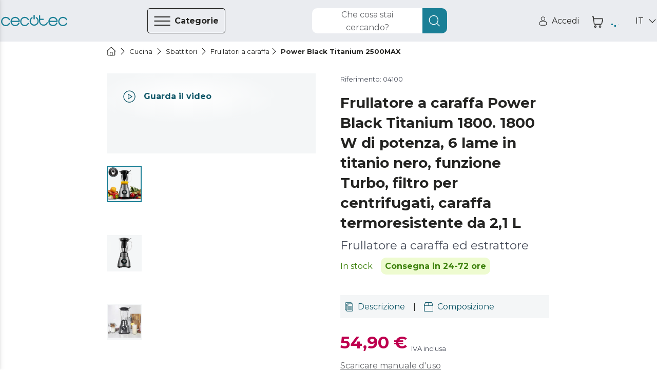

--- FILE ---
content_type: text/html
request_url: https://storececotec.it/it/frullatori-a-caraffa/power-black-titanium-1800
body_size: 104494
content:
<!DOCTYPE html><html lang="it"><head><meta charSet="utf-8"/><meta content="#eaecf0" name="theme-color"/><meta content="width=device-width, initial-scale=1, viewport-fit=cover, user-scalable=no" name="viewport"/><meta content="IE=edge" http-equiv="X-UA-Compatible"/><meta content="Cecotec" property="og:site_name"/><meta content="Cecotec" property="product:brand"/><meta content="https://storececotec.it/it/frullatori-a-caraffa/power-black-titanium-1800" property="og:url"/><link href="https://storececotec.it/it/frullatori-a-caraffa/power-black-titanium-1800" rel="canonical"/><link rel="alternate" href="https://cecotec.es/es/batidoras-de-vaso/power-black-titanium-1800" hrefLang="es-ES"/><link rel="alternate" href="https://cecotec.pt/pt/liquidificadores-de-copo/power-black-titanium-1800" hrefLang="pt-PT"/><link rel="alternate" href="https://www.storececotec.fr/fr/mixeurs-blender/power-black-titanium-1800" hrefLang="fr-FR"/><link rel="alternate" href="https://storececotec.de/de/standmixer/power-black-titanium-1800" hrefLang="de-DE"/><link rel="alternate" href="https://storececotec.it/it/frullatori-a-caraffa/power-black-titanium-1800" hrefLang="it-IT"/><meta content="Thu, 29 Jan 2026 12:24:33 GMT" property="creation-date"/><script type="application/ld+json">{
    "@context": "https://schema.org",
    "@type": "BreadcrumbList",
    "itemListElement": [
        {
            "@type": "ListItem",
            "position": 1,
            "item": {
                "@id": "https://storececotec.it/it",
                "name": "Home"
            }
        },
        {
            "@type": "ListItem",
            "position": 2,
            "item": {
                "@id": "https://storececotec.it/it/cucina",
                "name": "Cucina"
            }
        },
        {
            "@type": "ListItem",
            "position": 3,
            "item": {
                "@id": "https://storececotec.it/it/sbattitori",
                "name": "Sbattitori"
            }
        },
        {
            "@type": "ListItem",
            "position": 4,
            "item": {
                "@id": "https://storececotec.it/it/frullatori-a-caraffa",
                "name": "Frullatori a caraffa"
            }
        },
        {
            "@type": "ListItem",
            "position": 5,
            "item": {
                "@id": "https://storececotec.it/it/frullatori-a-caraffa/power-black-titanium-1800",
                "name": "Power Black Titanium 2500MAX"
            }
        }
    ]
}</script><script type="application/ld+json">{
    "@context": "https://schema.org",
    "@type": "Product",
    "name": "Power Black Titanium 2500MAX",
    "image": "https://media.cecotec.cloud/04100/power-black-titanium-1800_0iuocs_1.png",
    "description": "<p>Frullatore a caraffa ed estrattore</p>",
    "productID": "04100",
    "sku": "04100",
    "gtin13": "8435484041003",
    "category": "Frullatori a caraffa",
    "brand": {
        "@type": "Brand",
        "name": "Cecotec"
    },
    "offers": {
        "@type": "Offer",
        "url": "https://storececotec.it/it/frullatori-a-caraffa/power-black-titanium-1800",
        "priceCurrency": "EUR",
        "price": "54.90",
        "priceValidUntil": "2026-01-31",
        "itemCondition": "https://schema.org/NewCondition",
        "availability": "https://schema.org/InStock"
    }
}</script><title>Power Black Titanium 2500MAX Frullatore a caraffa ed estrattore Cecotec</title><meta content="Power Black Titanium 2500MAX Frullatore a caraffa ed estrattore Cecotec" property="og:title"/><meta content="Power Black Titanium 2500MAX Frullatore a caraffa ed estrattore Cecotec" name="title"/><meta name="description" content="Compra Power Black Titanium 2500MAX &lt;p&gt;Frullatore a caraffa ed estrattore&lt;/p&gt; nello store ufficiale Cecotec al miglior prezzo. 2 anni di garanzia. Ricevilo in 24-72 ore. Spedizione gratuita"/><meta property="og:description" content="Compra Power Black Titanium 2500MAX &lt;p&gt;Frullatore a caraffa ed estrattore&lt;/p&gt; nello store ufficiale Cecotec al miglior prezzo. 2 anni di garanzia. Ricevilo in 24-72 ore. Spedizione gratuita"/><meta content="https://media.cecotec.cloud/04100/power-black-titanium-1800_0iuocs_1.png" property="og:image"/><meta content="og:product" property="og:type"/><meta content="Power Black Titanium 2500MAX" property="og:image:alt"/><meta content="in stock" property="product:availability"/><meta content="new" property="product:condition"/><meta content="54.90" property="product:price:amount"/><meta content="EUR" property="product:price:currency"/><meta content="54.90" property="product:sale_price:amount"/><meta content="EUR" property="product:sale_price:currency"/><meta content="04100" property="product:retailer_item_id"/><meta content="Frullatori a caraffa" property="product:category"/><meta content="summary_large_image" name="twitter:card"/><meta content="https://media.cecotec.cloud/04100/power-black-titanium-1800_0iuocs_1.png" name="twitter:image:src"/><meta content="Power Black Titanium 2500MAX" name="twitter:image:alt"/><meta content="54.90" name="twitter:data1"/><meta content="PRECIO" name="twitter:label1"/><link rel="preload" as="image" href="https://media.cecotec.cloud/04100/power-black-titanium-1800_0iuocs_1.png:md"/><meta name="next-head-count" content="38"/><script src="https://eu1-config.doofinder.com/2.x/baf0cfcb-65ad-42ba-8abb-d8a458d22806.js" async=""></script><link rel="icon" href="/favicon.ico"/><link rel="apple-touch-icon" sizes="180x180" href="/apple-touch-icon.png"/><link rel="icon" type="image/png" sizes="32x32" href="/favicon-32x32.png"/><link rel="icon" type="image/png" sizes="16x16" href="/favicon-16x16.png"/><link rel="manifest" href="/site.webmanifest"/><link rel="mask-icon" href="/safari-pinned-tab.svg" color="#5bbad5"/><meta name="msapplication-TileColor" content="#da532c"/><meta name="theme-color" content="#ffffff"/><meta content="d7df5b09" property="version-hash"/><meta content="600" property="revalidate-freq"/><link href="https://cdn.doofinder.com" rel="preconnect"/><link href="https://fonts.googleapis.com" rel="preconnect"/><link crossorigin="" href="https://fonts.gstatic.com" rel="preconnect"/><link rel="stylesheet" data-href="https://fonts.googleapis.com/css2?family=Montserrat:ital,wght@0,400;0,700;1,400;1,700&amp;display=swap"/><link rel="preload" href="/_next/static/css/b7bd086f6509cac3.css" as="style"/><link rel="stylesheet" href="/_next/static/css/b7bd086f6509cac3.css" data-n-g=""/><noscript data-n-css=""></noscript><script defer="" nomodule="" src="/_next/static/chunks/polyfills-c67a75d1b6f99dc8.js"></script><script src="/_next/static/chunks/webpack-2afe02a633bdd52b.js" defer=""></script><script src="/_next/static/chunks/framework-88c995f90f15fc3d.js" defer=""></script><script src="/_next/static/chunks/main-64da088593c1ff98.js" defer=""></script><script src="/_next/static/chunks/pages/_app-b5730e942151ec33.js" defer=""></script><script src="/_next/static/chunks/29156-bc0c41244aa560fd.js" defer=""></script><script src="/_next/static/chunks/31331-89888bca2d43dc0b.js" defer=""></script><script src="/_next/static/chunks/32345-dfad60f02cc190d2.js" defer=""></script><script src="/_next/static/chunks/90625-97b93ec847dfe01e.js" defer=""></script><script src="/_next/static/chunks/84564-1c9776f6aaa81469.js" defer=""></script><script src="/_next/static/chunks/93176-297b9e6dde5c7b2b.js" defer=""></script><script src="/_next/static/chunks/85408-a1b7efc406dfdca8.js" defer=""></script><script src="/_next/static/chunks/pages/%5Bcategory%5D/%5Bproduct%5D-1c8ef66582a77966.js" defer=""></script><script src="/_next/static/cecommerce/_buildManifest.js" defer=""></script><script src="/_next/static/cecommerce/_ssgManifest.js" defer=""></script><link rel="stylesheet" href="https://fonts.googleapis.com/css2?family=Montserrat:ital,wght@0,400;0,700;1,400;1,700&display=swap"/></head><body><div id="__next"><style data-emotion="css-global wz8yo5">img{max-width:100%;}button{border:none;background:none;outline:none;cursor:pointer;}svg{fill:currentColor;}button{-webkit-user-select:none;-moz-user-select:none;-ms-user-select:none;user-select:none;}address{font-style:normal;}input{outline:none;}a{cursor:pointer;}figure{margin:0;padding:0;}</style><style data-emotion="css-global 1kz0agu">*{box-sizing:border-box;}html,body{margin:0;padding:0;font-synthesis:none;font-feature-settings:'kern' 1;-webkit-font-smoothing:antialiased;-moz-osx-font-smoothing:grayscale;}body{overscroll-behavior-y:none;overscroll-behavior-x:none;overflow-x:hidden;min-height:100vh;}body *:focus{outline:none!important;}:root{--header-height-desktop:7.2rem;--header-height-mobile:6.4rem;}@media (min-width: 320px){:root{font-size:10px;}}</style><style data-emotion="css-global 35eetf">*{font-family:'Montserrat','Helvetica Neue',Arial,Helvetica,sans-serif;}h1,h2,h3,h4,h5,h6,p{margin:0;}a{-webkit-text-decoration:none;text-decoration:none;}</style><style data-emotion="css-global v8tmoj">.Toastify .Toastify__toast{box-shadow:none;background:transparent;}.Toastify .Toastify__toast-container{min-width:100%;height:auto;background-color:transparent;}@media (min-width: 480px){.Toastify .Toastify__toast-container{min-width:564px;}}.Toastify .Toastify__close-button{display:none;}</style><style data-emotion="css-global k1aths">#nprogress{pointer-events:none;}#nprogress .bar{background:#29d;position:fixed;z-index:1031;top:0;left:0;width:100%;height:2px;}#nprogress .peg{display:block;position:absolute;right:0px;width:100px;height:100%;box-shadow:0 0 10px #29d,0 0 5px #29d;opacity:1;-webkit-transform:rotate(3deg) translate(0px, -4px);-ms-transform:rotate(3deg) translate(0px, -4px);-webkit-transform:rotate(3deg) translate(0px, -4px);-moz-transform:rotate(3deg) translate(0px, -4px);-ms-transform:rotate(3deg) translate(0px, -4px);transform:rotate(3deg) translate(0px, -4px);}#nprogress .spinner{display:block;position:fixed;z-index:1031;top:15px;right:15px;}#nprogress .spinner-icon{width:18px;height:18px;box-sizing:border-box;border:solid 2px transparent;border-top-color:#29d;border-left-color:#29d;border-radius:50%;-webkit-animation:nprogress-spinner 400ms linear infinite;-webkit-animation:nprogress-spinner 400ms linear infinite;animation:nprogress-spinner 400ms linear infinite;}.nprogress-custom-parent{overflow:hidden;position:relative;}.nprogress-custom-parent #nprogress .spinner,.nprogress-custom-parent #nprogress .bar{position:absolute;}@-webkit-keyframes nprogress-spinner{0%{-webkit-transform:rotate(0deg);}100%{-webkit-transform:rotate(360deg);}}@-webkit-keyframes nprogress-spinner{0%{-webkit-transform:rotate(0deg);-moz-transform:rotate(0deg);-ms-transform:rotate(0deg);transform:rotate(0deg);}100%{-webkit-transform:rotate(360deg);-moz-transform:rotate(360deg);-ms-transform:rotate(360deg);transform:rotate(360deg);}}@keyframes nprogress-spinner{0%{-webkit-transform:rotate(0deg);-moz-transform:rotate(0deg);-ms-transform:rotate(0deg);transform:rotate(0deg);}100%{-webkit-transform:rotate(360deg);-moz-transform:rotate(360deg);-ms-transform:rotate(360deg);transform:rotate(360deg);}}</style><noscript><iframe src="https://www.googletagmanager.com/ns.html?id="GTM-N59ST22""
height="0" width="0" style="display:none;visibility:hidden"></iframe></noscript><style data-emotion="css qjhxi5">.css-qjhxi5{position:fixed;background-color:#242422;width:100vw;height:100vh;z-index:1004;visibility:hidden;opacity:0;-webkit-transition:visibility 0s 0.3s,opacity 0.3s linear;transition:visibility 0s 0.3s,opacity 0.3s linear;}</style><div class="css-qjhxi5 e15xmnrw0"></div><style data-emotion="css 1mw8j0c">@media (max-width: 1024px){.css-1mw8j0c{display:none;}}</style><div class="css-1mw8j0c"></div><style data-emotion="css 1w7v7z5">@media (min-width: 1025px){.css-1w7v7z5{display:none;}}</style><div class="css-1w7v7z5"></div><style data-emotion="css 1mw8j0c">@media (max-width: 1024px){.css-1mw8j0c{display:none;}}</style><div class="css-1mw8j0c"><style data-emotion="css 14q72q1">.css-14q72q1{position:fixed;height:100vh;width:40rem;background-color:#F4F6F7;z-index:1006;-webkit-transition:left 0.3s linear;transition:left 0.3s linear;left:-40rem;overflow:auto;padding:6.5rem 0;box-shadow:-12px 0 12px 4px #242422;}</style><div id="main-menu" class="css-14q72q1 e1om3elj8"><style data-emotion="css 1zmf9k">.css-1zmf9k{display:-webkit-box;display:-webkit-flex;display:-ms-flexbox;display:flex;-webkit-box-pack:justify;-webkit-justify-content:space-between;justify-content:space-between;-webkit-align-items:center;-webkit-box-align:center;-ms-flex-align:center;align-items:center;border-bottom:0.1rem solid #636569;margin:0 4.8rem;padding-top:0.4rem;padding-bottom:1.6rem;}</style><div class="css-1zmf9k e1om3elj7"><style data-emotion="css 1bkiboy">.css-1bkiboy{color:#242422;font-weight:400;font-size:1.4rem;line-height:2.1rem;text-transform:none;letter-spacing:inherit;}@media (min-width: 568px){.css-1bkiboy{font-size:1.6rem;line-height:2.5rem;}}</style><a title="Link allo store" href="/it/" class="css-1bkiboy"><style data-emotion="css 5xhgoz">.css-5xhgoz{width:14rem;color:#1A7F96;cursor:pointer;}</style><style data-emotion="css jd2wu0">.css-jd2wu0{color:#1A7F96;display:-webkit-box;display:-webkit-flex;display:-ms-flexbox;display:flex;width:140px;height:25px;width:14rem;color:#1A7F96;cursor:pointer;}.css-jd2wu0>svg{fill:currentColor;width:inherit;height:inherit;}</style><i aria-label="icon" role="img" name="cecotec" width="140" height="25" color="#1A7F96" class="e1om3elj6 css-jd2wu0"><svg viewBox="0 0 140 25" xmlns="http://www.w3.org/2000/svg" aria-label="logo"><path d="M76.891 6.363a10.048 10.048 0 0 0-1.596-1.315l-.018-.013c-.013-.009-.027-.019-.041-.027a1.215 1.215 0 0 0-.636-.178c-.68 0-1.231.555-1.231 1.241 0 .436.222.82.56 1.042a7.66 7.66 0 0 1 1.22 1.006c1.41 1.421 2.095 3.09 2.095 5.103s-.685 3.683-2.094 5.103c-1.41 1.421-3.064 2.112-5.06 2.112-1.996 0-3.65-.69-5.06-2.112-1.408-1.42-2.092-3.09-2.092-5.103 0-2.012.684-3.682 2.093-5.103.388-.39.794-.725 1.22-1.006.338-.222.561-.606.561-1.042 0-.686-.55-1.241-1.23-1.241-.234 0-.452.065-.637.178-.014.008-.027.018-.041.027l-.019.013c-.56.37-1.093.809-1.595 1.315-1.867 1.882-2.812 4.19-2.812 6.86 0 2.669.945 4.977 2.811 6.858 1.867 1.883 4.155 2.837 6.801 2.837 2.647 0 4.935-.954 6.801-2.837 1.866-1.88 2.812-4.189 2.812-6.859 0-2.669-.946-4.977-2.812-6.859Z"></path><path d="M70 9.55c-.79 0-1.429-.562-1.429-1.254V1.253C68.571.56 69.211 0 70 0s1.428.56 1.428 1.253v7.043c0 .692-.64 1.253-1.428 1.253Zm28.954 7.098c0-.675-.526-1.223-1.175-1.223-.464 0-.867.28-1.057.688-.006.015-.011.03-.018.044-.003.01-.008.019-.012.028a7.064 7.064 0 0 1-1.464 2.22c-1.34 1.397-2.915 2.075-4.813 2.075h-.824c-1.899 0-3.473-.678-4.813-2.075-1.34-1.395-1.992-3.035-1.992-5.013v-2.754h6.571c.647 0 1.17-.545 1.17-1.218 0-.673-.523-1.22-1.17-1.22h-6.571V1.725c0-.673-.524-1.218-1.17-1.218-.647 0-1.17.545-1.17 1.218v11.668c0 2.623.9 4.891 2.675 6.74 1.775 1.848 3.952 2.786 6.47 2.786h.824c2.517 0 4.696-.94 6.476-2.794a9.524 9.524 0 0 0 1.988-3.038c.05-.136.075-.284.075-.438Zm39.647.208c-.456 0-.857.24-1.081.6a7.676 7.676 0 0 1-1.325 1.741c-1.453 1.447-3.16 2.15-5.219 2.15s-3.767-.703-5.22-2.15c-1.453-1.447-2.16-3.145-2.16-5.194 0-2.05.707-3.749 2.16-5.195 1.453-1.447 3.161-2.15 5.22-2.15 2.059 0 3.766.703 5.219 2.15.54.537.985 1.122 1.325 1.741.224.36.625.6 1.081.6a1.267 1.267 0 0 0 1.108-1.89 10.51 10.51 0 0 0-1.711-2.249c-1.931-1.909-4.293-2.878-7.022-2.878-2.731 0-5.092.972-7.017 2.888-1.925 1.915-2.902 4.265-2.902 6.982 0 2.718.977 5.068 2.902 6.983 1.925 1.916 4.286 2.888 7.017 2.888 2.729 0 5.091-.969 7.022-2.878a10.512 10.512 0 0 0 1.711-2.25 1.267 1.267 0 0 0-1.108-1.888Zm-81.054 0c-.445 0-.835.24-1.052.6a7.685 7.685 0 0 1-1.289 1.741c-1.414 1.447-3.076 2.15-5.078 2.15-2.004 0-3.665-.703-5.08-2.15-1.414-1.447-2.101-3.145-2.101-5.194 0-2.05.687-3.749 2.101-5.195 1.415-1.447 3.076-2.15 5.08-2.15 2.002 0 3.664.703 5.078 2.15a7.694 7.694 0 0 1 1.289 1.741c.217.36.607.6 1.052.6.683 0 1.236-.566 1.236-1.264 0-.227-.057-.44-.16-.625a10.393 10.393 0 0 0-1.663-2.25c-1.879-1.909-4.178-2.878-6.832-2.878-2.658 0-4.955.972-6.828 2.888-1.873 1.915-2.823 4.265-2.823 6.982 0 2.718.95 5.068 2.823 6.983 1.873 1.916 4.17 2.888 6.828 2.888 2.654 0 4.953-.969 6.831-2.878a10.395 10.395 0 0 0 1.665-2.25c.102-.184.159-.398.159-.624 0-.699-.553-1.265-1.236-1.265Zm-40.003 0c-.457 0-.858.24-1.083.6a7.685 7.685 0 0 1-1.323 1.741c-1.453 1.447-3.162 2.15-5.22 2.15-2.059 0-3.766-.703-5.22-2.15-1.454-1.447-2.16-3.145-2.16-5.194 0-2.05.706-3.749 2.16-5.195 1.454-1.447 3.161-2.15 5.22-2.15 2.058 0 3.767.703 5.22 2.15.54.537.984 1.122 1.323 1.741a1.273 1.273 0 0 0 2.353-.664c0-.227-.058-.44-.163-.625a10.431 10.431 0 0 0-1.71-2.25c-1.93-1.909-4.294-2.878-7.023-2.878-2.731 0-5.092.972-7.016 2.888C.977 8.935 0 11.285 0 14.002c0 2.718.977 5.068 2.902 6.983 1.924 1.916 4.285 2.888 7.016 2.888 2.73 0 5.092-.969 7.023-2.878a10.433 10.433 0 0 0 1.71-2.25 1.267 1.267 0 0 0-1.107-1.888Zm20.767-1.966c.783 0 1.418-.633 1.419-1.417h.002c-.12-2.495-1.084-4.664-2.874-6.453-1.915-1.916-4.263-2.888-6.98-2.888-2.716 0-5.065.972-6.98 2.888-1.914 1.916-2.886 4.265-2.886 6.982 0 2.718.972 5.067 2.887 6.983 1.914 1.916 4.263 2.888 6.98 2.888 2.715 0 5.067-.974 6.987-2.896a9.85 9.85 0 0 0 2.107-3.065 1.267 1.267 0 1 0-2.317-1.026 7.32 7.32 0 0 1-1.585 2.31c-1.446 1.447-3.145 2.151-5.193 2.151-2.048 0-3.746-.704-5.192-2.15-1.232-1.232-1.924-2.647-2.102-4.306h15.727ZM24.686 8.809c1.446-1.447 3.144-2.15 5.192-2.15s3.747.703 5.193 2.15c1.043 1.044 1.697 2.214 1.982 3.558h-14.35c.286-1.344.94-2.514 1.983-3.558Zm93.761 6.081c.782 0 1.417-.633 1.418-1.417h.002c-.118-2.495-1.083-4.664-2.873-6.453-1.915-1.916-4.263-2.888-6.979-2.888-2.717 0-5.066.972-6.98 2.888-1.916 1.916-2.887 4.265-2.887 6.982 0 2.718.971 5.067 2.887 6.983 1.914 1.916 4.263 2.888 6.98 2.888 2.715 0 5.066-.974 6.986-2.896a9.855 9.855 0 0 0 2.109-3.065 1.267 1.267 0 1 0-2.319-1.026 7.317 7.317 0 0 1-1.584 2.31c-1.446 1.447-3.145 2.151-5.192 2.151-2.049 0-3.747-.704-5.193-2.15-1.232-1.232-1.924-2.647-2.102-4.306h15.727Zm-13.625-6.082c1.446-1.447 3.144-2.15 5.193-2.15 2.047 0 3.746.703 5.192 2.15 1.042 1.044 1.697 2.214 1.982 3.558h-14.35c.286-1.344.94-2.514 1.983-3.558Z"></path></svg></i></a><style data-emotion="css 1hcx8jb">.css-1hcx8jb{padding:0;}</style><button class="css-1hcx8jb e1om3elj5"><style data-emotion="css 9f60yn">.css-9f60yn{display:-webkit-box;display:-webkit-flex;display:-ms-flexbox;display:flex;width:24px;height:24px;}.css-9f60yn>svg{fill:currentColor;width:inherit;height:inherit;}</style><i aria-label="icon" role="img" name="close-circle" width="24" height="24" class="css-9f60yn"><svg viewBox="0 0 18 19" xmlns="http://www.w3.org/2000/svg"><path d="M15.338 3.132A8.921 8.921 0 0 0 8.985.5a8.921 8.921 0 0 0-6.353 2.632A8.921 8.921 0 0 0 0 9.485c0 2.401.934 4.655 2.632 6.353a8.921 8.921 0 0 0 6.353 2.632 8.921 8.921 0 0 0 6.353-2.632 8.921 8.921 0 0 0 2.632-6.353 8.921 8.921 0 0 0-2.632-6.353Zm-.722 11.984a7.912 7.912 0 0 1-5.631 2.333 7.912 7.912 0 0 1-5.63-2.333C.25 12.01.25 6.959 3.354 3.854a7.912 7.912 0 0 1 5.63-2.333 7.91 7.91 0 0 1 5.63 2.333c3.105 3.105 3.105 8.157 0 11.262Zm-2.394-9.59a.51.51 0 1 1 .722.722L9.707 9.485l3.23 3.237c.2.2.2.522 0 .722a.492.492 0 0 1-.36.151.514.514 0 0 1-.359-.15l-3.237-3.238-3.237 3.237a.498.498 0 0 1-.718 0 .51.51 0 0 1 0-.722l3.237-3.237-3.237-3.237a.51.51 0 1 1 .722-.722l3.237 3.237 3.237-3.237Z"></path></svg></i></button></div><style data-emotion="css qzi4yr">.css-qzi4yr{padding:0;padding:0 4.8rem;margin-block:0;margin-top:3.2rem;}</style><ul class="css-qzi4yr e1om3elj4"><style data-emotion="css 1rxrn4z">.css-1rxrn4z{padding:0 1.6rem;width:100%;list-style:none;cursor:pointer;}</style><li data-testid="category-sidebar-item" class="css-1rxrn4z e1om3elj3"><style data-emotion="css 1m4b7fv">.css-1m4b7fv{display:-webkit-box;display:-webkit-flex;display:-ms-flexbox;display:flex;-webkit-align-items:center;-webkit-box-align:center;-ms-flex-align:center;align-items:center;-webkit-box-pack:justify;-webkit-justify-content:space-between;justify-content:space-between;height:6.1rem;color:#242422;}.css-1m4b7fv>span{-webkit-flex:1;-ms-flex:1;flex:1;text-align:left;}</style><style data-emotion="css 1jz23z3">.css-1jz23z3{color:#242422;font-weight:400;font-size:1.4rem;line-height:2.1rem;text-transform:none;letter-spacing:inherit;display:-webkit-box;display:-webkit-flex;display:-ms-flexbox;display:flex;-webkit-align-items:center;-webkit-box-align:center;-ms-flex-align:center;align-items:center;-webkit-box-pack:justify;-webkit-justify-content:space-between;justify-content:space-between;height:6.1rem;color:#242422;}@media (min-width: 568px){.css-1jz23z3{font-size:1.6rem;line-height:2.5rem;}}.css-1jz23z3>span{-webkit-flex:1;-ms-flex:1;flex:1;text-align:left;}</style><a title="Collegamento alla pagina della categoria per Aspirazione" class="e1om3elj2 css-1jz23z3" href="/it/aspirazione"><style data-emotion="css rxq1ye">.css-rxq1ye{display:-webkit-box;display:-webkit-flex;display:-ms-flexbox;display:flex;}.css-rxq1ye svg:first-of-type{width:inherit;height:inherit;}</style><style data-emotion="css 1jzrxuw">.css-1jzrxuw{display:-webkit-box;display:-webkit-flex;display:-ms-flexbox;display:flex;width:24px;height:24px;display:-webkit-box;display:-webkit-flex;display:-ms-flexbox;display:flex;}.css-1jzrxuw>svg{fill:currentColor;width:inherit;height:inherit;}.css-1jzrxuw svg:first-of-type{width:inherit;height:inherit;}</style><i aria-label="icon" role="img" name="conga" width="24" height="24" class="eina1y60 css-1jzrxuw"><svg viewBox="0 0 19 19" xmlns="http://www.w3.org/2000/svg"><path d="M9.5 2.719a7.194 7.194 0 1 0 7.194 7.194A7.202 7.202 0 0 0 9.5 2.72Zm3.597 2.036v2.46a3.597 3.597 0 0 1-7.194 0v-2.46a6.261 6.261 0 0 1 7.194 0ZM9.5 16.208A6.288 6.288 0 0 1 5.004 5.516v1.7a4.496 4.496 0 1 0 8.992 0v-1.7A6.289 6.289 0 0 1 9.5 16.208Z"></path><path d="M9.5 9.014a1.798 1.798 0 1 0 0-3.597 1.798 1.798 0 0 0 0 3.597Zm0-2.698a.9.9 0 1 1 0 1.798.9.9 0 0 1 0-1.798Z"></path><path d="m17.103 5.132 1.165-.675a.45.45 0 1 0-.45-.778l-1.234.715a8.977 8.977 0 0 0-.361-.433l1.71-1.79a.45.45 0 0 0-.65-.62l-1.69 1.768a9.029 9.029 0 0 0-.528-.456l.678-1.283a.45.45 0 1 0-.795-.42l-.623 1.177a8.924 8.924 0 0 0-9.65 0L4.052 1.16a.45.45 0 1 0-.795.42l.679 1.283a8.933 8.933 0 0 0-.529.456L1.717 1.55a.45.45 0 1 0-.65.622l1.71 1.79c-.125.14-.245.283-.361.432l-1.234-.715a.45.45 0 1 0-.45.778l1.165.675a8.988 8.988 0 1 0 16.596 4.781 8.927 8.927 0 0 0-1.39-4.78ZM9.5 18.006a8.093 8.093 0 1 1 8.093-8.093A8.103 8.103 0 0 1 9.5 18.006Z"></path></svg></i><style data-emotion="css c2c25k">.css-c2c25k{padding:0 1.2rem;}</style><style data-emotion="css 1gw00eu">.css-1gw00eu{color:#242422;font-weight:400;font-size:1.4rem;line-height:2.1rem;text-transform:none;letter-spacing:inherit;padding:0 1.2rem;}@media (min-width: 568px){.css-1gw00eu{font-size:1.6rem;line-height:2.5rem;}}</style><span class="e1om3elj1 css-1gw00eu">Aspirazione</span><style data-emotion="css qbt5ty">.css-qbt5ty{-webkit-align-self:center;-ms-flex-item-align:center;align-self:center;}</style><style data-emotion="css j8vxgh">.css-j8vxgh{display:-webkit-box;display:-webkit-flex;display:-ms-flexbox;display:flex;width:18px;height:18px;-webkit-align-self:center;-ms-flex-item-align:center;align-self:center;}.css-j8vxgh>svg{fill:currentColor;width:inherit;height:inherit;}</style><i aria-label="icon" role="img" name="chevron-right" width="18" height="18" data-testid="open-subcategories" class="e1om3elj0 css-j8vxgh"><svg viewBox="0 0 20 18" xmlns="http://www.w3.org/2000/svg"><path d="M13.755 9c0 .16-.062.32-.184.442l-6.25 6.25a.624.624 0 1 1-.883-.884L12.246 9 6.438 3.192a.625.625 0 1 1 .884-.884l6.25 6.25a.623.623 0 0 1 .183.442Z"></path></svg></i></a></li><li data-testid="category-sidebar-item" class="css-1rxrn4z e1om3elj3"><a title="Collegamento alla pagina della categoria per Piccolo elettrodomestico" class="e1om3elj2 css-1jz23z3" href="/it/piccolo-elettrodomestico"><i aria-label="icon" role="img" name="washing-machine" width="24" height="24" class="eina1y60 css-1jzrxuw"><svg viewBox="0 0 18 18" xmlns="http://www.w3.org/2000/svg"><path d="M15.603.283H2.423A1.56 1.56 0 0 0 .864 1.84v14.885c0 .859.7 1.558 1.56 1.558h13.18c.86 0 1.56-.699 1.56-1.558V1.84c0-.859-.7-1.557-1.56-1.557ZM1.903 1.84a.52.52 0 0 1 .52-.519h13.18a.52.52 0 0 1 .52.52v2.076H1.903V1.84Zm14.22 14.885a.52.52 0 0 1-.52.52H2.423a.52.52 0 0 1-.52-.52V4.955h14.22v11.77Z"></path><path d="M12.481 2.1h-1.04a.52.52 0 1 0 0 1.038h1.04a.52.52 0 1 0 0-1.038Zm2.775 0h-1.04a.52.52 0 1 0 0 1.038h1.04a.52.52 0 1 0 0-1.038Zm-11.272 9a5.03 5.03 0 1 0 10.042-.4v-.002A5.032 5.032 0 0 0 9.013 6.08 5.032 5.032 0 0 0 4 10.698v.002c-.01.132-.016.265-.016.4Zm5.03 3.98a3.99 3.99 0 0 1-3.98-3.715c.112.047.212.108.325.177.307.189.689.423 1.4.423.71 0 1.093-.234 1.4-.423.254-.156.438-.269.854-.269.417 0 .6.113.855.27.307.188.689.422 1.4.422.71 0 1.093-.234 1.4-.423.113-.07.213-.13.325-.177a3.99 3.99 0 0 1-3.98 3.716Zm0-7.96a3.993 3.993 0 0 1 3.907 3.18c-.351.084-.592.231-.799.358-.254.156-.438.269-.854.269-.417 0-.6-.113-.855-.27-.307-.188-.689-.422-1.4-.422-.71 0-1.093.234-1.4.423-.254.156-.438.269-.854.269-.417 0-.6-.113-.855-.27-.206-.126-.447-.274-.798-.357a3.994 3.994 0 0 1 3.907-3.18Z"></path></svg></i><span class="e1om3elj1 css-1gw00eu">Piccolo elettrodomestico</span><i aria-label="icon" role="img" name="chevron-right" width="18" height="18" data-testid="open-subcategories" class="e1om3elj0 css-j8vxgh"><svg viewBox="0 0 20 18" xmlns="http://www.w3.org/2000/svg"><path d="M13.755 9c0 .16-.062.32-.184.442l-6.25 6.25a.624.624 0 1 1-.883-.884L12.246 9 6.438 3.192a.625.625 0 1 1 .884-.884l6.25 6.25a.623.623 0 0 1 .183.442Z"></path></svg></i></a></li><li data-testid="category-sidebar-item" class="css-1rxrn4z e1om3elj3"><a title="Collegamento alla pagina della categoria per Ventilazione/Riscaldamento" class="e1om3elj2 css-1jz23z3" href="/it/ventilazioneriscaldamento"><i aria-label="icon" role="img" name="air-conditioner" width="24" height="24" class="eina1y60 css-1jzrxuw"><svg viewBox="0 0 18 18" xmlns="http://www.w3.org/2000/svg"><path d="M16.918 1.99H2.082C1.21 1.99.5 2.698.5 3.57V9.9c0 .873.71 1.582 1.582 1.582h14.836c.872 0 1.582-.71 1.582-1.582V3.571c0-.872-.71-1.582-1.582-1.582Zm-13.07 8.437.266-1.067a.527.527 0 0 0 .113.012h10.546a.528.528 0 0 0 .113-.012l.267 1.067H3.847Zm.527-2.11.263-1.054h9.724l.263 1.054H4.375ZM17.445 9.9a.528.528 0 0 1-.527.528h-.678l-.955-3.82a.527.527 0 0 0-.512-.399H4.227a.527.527 0 0 0-.512.4l-.955 3.819h-.678a.528.528 0 0 1-.527-.528V3.571c0-.29.236-.527.527-.527h14.836c.29 0 .527.237.527.527V9.9ZM6.127 15.65a1.797 1.797 0 0 0 0-2.988.527.527 0 1 0-.585.878c.21.14.33.364.33.616a.73.73 0 0 1-.33.616 1.793 1.793 0 0 0 .001 2.987.527.527 0 1 0 .584-.878.73.73 0 0 1-.33-.616c0-.252.12-.476.33-.616Zm3.692 0a1.797 1.797 0 0 0 0-2.988.527.527 0 1 0-.585.878c.21.14.33.364.33.616a.73.73 0 0 1-.33.616 1.792 1.792 0 0 0 0 2.987.527.527 0 1 0 .585-.878.73.73 0 0 1-.33-.616c0-.252.12-.476.33-.616Zm3.691 0a1.797 1.797 0 0 0 0-2.988.527.527 0 0 0-.585.878c.21.14.33.364.33.616a.73.73 0 0 1-.33.616 1.793 1.793 0 0 0 .001 2.987.527.527 0 1 0 .584-.878.73.73 0 0 1-.33-.616c0-.252.12-.476.33-.616Z"></path><path d="M6.336 4.099H5.28a.527.527 0 0 0 0 1.054h1.055a.527.527 0 0 0 0-1.054Zm3.164 0H8.445a.527.527 0 0 0 0 1.054H9.5a.527.527 0 0 0 0-1.054Zm2.11 1.054a.527.527 0 1 0 0-1.054.527.527 0 0 0 0 1.054Zm2.109 0a.527.527 0 1 0 0-1.054.527.527 0 0 0 0 1.054Z"></path></svg></i><span class="e1om3elj1 css-1gw00eu">Ventilazione/Riscaldamento</span><i aria-label="icon" role="img" name="chevron-right" width="18" height="18" data-testid="open-subcategories" class="e1om3elj0 css-j8vxgh"><svg viewBox="0 0 20 18" xmlns="http://www.w3.org/2000/svg"><path d="M13.755 9c0 .16-.062.32-.184.442l-6.25 6.25a.624.624 0 1 1-.883-.884L12.246 9 6.438 3.192a.625.625 0 1 1 .884-.884l6.25 6.25a.623.623 0 0 1 .183.442Z"></path></svg></i></a></li><li data-testid="category-sidebar-item" class="css-1rxrn4z e1om3elj3"><a title="Collegamento alla pagina della categoria per Cucina" class="e1om3elj2 css-1jz23z3" href="/it/cucina"><i aria-label="icon" role="img" name="chef-hat" width="24" height="24" class="eina1y60 css-1jzrxuw"><svg viewBox="0 0 19 16" xmlns="http://www.w3.org/2000/svg"><path d="M15.165 1.163a3.35 3.35 0 0 0-2.042.694c-1.716-2.417-5.509-2.416-7.224 0C3.736.164.478 1.765.5 4.518a3.36 3.36 0 0 0 2.828 3.314v7.43c0 .292.236.528.528.528h11.31a.528.528 0 0 0 .527-.527v-7.43c4.032-.745 3.6-6.557-.528-6.67Zm-.527 13.572H4.382v-1.207h10.255v1.207Zm.527-7.917a.528.528 0 0 0-.527.528v5.127H13.43v-2.3a.528.528 0 0 0-1.055 0v2.3h-1.207v-2.3a.528.528 0 0 0-1.056 0v2.3H8.908v-2.3a.528.528 0 0 0-1.056 0v2.3H6.645v-2.3a.528.528 0 0 0-1.055 0v2.3H4.383V7.346a.528.528 0 0 0-.528-.528 2.302 2.302 0 0 1-2.299-2.3c-.008-2.117 2.68-3.108 4.047-1.494a.528.528 0 0 0 .868-.098c1.241-2.434 4.838-2.434 6.079 0a.528.528 0 0 0 .868.098c1.375-1.613 4.048-.629 4.047 1.494 0 1.268-1.032 2.3-2.3 2.3Z"></path></svg></i><span class="e1om3elj1 css-1gw00eu">Cucina</span><i aria-label="icon" role="img" name="chevron-right" width="18" height="18" data-testid="open-subcategories" class="e1om3elj0 css-j8vxgh"><svg viewBox="0 0 20 18" xmlns="http://www.w3.org/2000/svg"><path d="M13.755 9c0 .16-.062.32-.184.442l-6.25 6.25a.624.624 0 1 1-.883-.884L12.246 9 6.438 3.192a.625.625 0 1 1 .884-.884l6.25 6.25a.623.623 0 0 1 .183.442Z"></path></svg></i></a></li><li data-testid="category-sidebar-item" class="css-1rxrn4z e1om3elj3"><a title="Collegamento alla pagina della categoria per Mobilità" class="e1om3elj2 css-1jz23z3" href="/it/mobilita"><i aria-label="icon" role="img" name="scooter" width="24" height="24" class="eina1y60 css-1jzrxuw"><svg viewBox="0 0 19 19" xmlns="http://www.w3.org/2000/svg"><path d="M15.866 13.645 14.721 8.01l.522-.107a.53.53 0 0 0 .411-.622l-.799-3.917a.528.528 0 0 0-.622-.41l-.526.107-.361-1.72a.531.531 0 0 0-.522-.423H9.817a.527.527 0 0 0 0 1.055H12.4l.273 1.298-.507.104a.53.53 0 0 0-.411.622l.8 3.917c.056.287.343.47.621.41l.512-.103.72 3.543a4.778 4.778 0 0 0-3.019 2.935H7.613a4.744 4.744 0 0 0-5.662-3.014.527.527 0 1 0 .263 1.021 3.69 3.69 0 0 1 4.26 1.993H5.245a2.634 2.634 0 0 0-4.744 1.582 2.634 2.634 0 0 0 4.745 1.582h8.51a2.634 2.634 0 0 0 2.108 1.055 2.64 2.64 0 0 0 2.637-2.637 2.64 2.64 0 0 0-2.635-2.636Zm-2.972-9.342 1.033-.211.588 2.883-1.033.211-.588-2.883Zm1.726 8.502.213 1.05c-.43.183-.8.476-1.077.844H12.53a3.721 3.721 0 0 1 2.09-1.894ZM3.136 17.863c-.872 0-1.582-.71-1.582-1.582 0-.872.71-1.582 1.582-1.582.873 0 1.582.71 1.582 1.582 0 .873-.71 1.582-1.582 1.582Zm2.584-1.054c.07-.34.07-.716 0-1.055h7.56a2.64 2.64 0 0 0 0 1.055H5.72Zm10.143 1.054a1.582 1.582 0 0 1-.814-2.938l.297 1.461a.528.528 0 0 0 1.034-.21l-.297-1.461a1.584 1.584 0 0 1 1.362 1.566c0 .873-.71 1.582-1.582 1.582Z"></path></svg></i><span class="e1om3elj1 css-1gw00eu">Mobilità</span><i aria-label="icon" role="img" name="chevron-right" width="18" height="18" data-testid="open-subcategories" class="e1om3elj0 css-j8vxgh"><svg viewBox="0 0 20 18" xmlns="http://www.w3.org/2000/svg"><path d="M13.755 9c0 .16-.062.32-.184.442l-6.25 6.25a.624.624 0 1 1-.883-.884L12.246 9 6.438 3.192a.625.625 0 1 1 .884-.884l6.25 6.25a.623.623 0 0 1 .183.442Z"></path></svg></i></a></li><li data-testid="category-sidebar-item" class="css-1rxrn4z e1om3elj3"><a title="Collegamento alla pagina della categoria per Riposo" class="e1om3elj2 css-1jz23z3" href="/it/riposo"><i aria-label="icon" role="img" name="bed" width="24" height="24" class="eina1y60 css-1jzrxuw"><svg viewBox="0 0 18 18" xmlns="http://www.w3.org/2000/svg"><path d="M16.06 8.19h-.32V4.481c0-1.069-.87-1.939-1.939-1.939H4.2c-1.07 0-1.94.87-1.94 1.94V8.19h-.32C.87 8.19 0 9.06 0 10.13v5.366a.527.527 0 0 0 1.055 0v-.603h15.89v.603a.527.527 0 0 0 1.055 0V10.13c0-1.07-.87-1.94-1.94-1.94ZM3.315 4.481c0-.487.397-.884.885-.884h9.6c.488 0 .885.397.885.884v3.71h-1.984c.137-.266.214-.567.214-.885V6.74c0-1.07-.87-1.94-1.939-1.94H7.023c-1.07 0-1.94.87-1.94 1.94v.565c0 .318.078.619.215.884H3.314V4.481Zm2.824 2.825V6.74c0-.488.397-.885.885-.885h3.954c.488 0 .885.397.885.885v.565a.886.886 0 0 1-.885.884H7.023a.886.886 0 0 1-.885-.884ZM1.94 9.246h14.121c.488 0 .884.396.884.884v1.45H1.055v-1.45c0-.488.397-.885.884-.885Zm-.884 3.388h15.89v1.205H1.055v-1.205Z"></path></svg></i><span class="e1om3elj1 css-1gw00eu">Riposo</span><i aria-label="icon" role="img" name="chevron-right" width="18" height="18" data-testid="open-subcategories" class="e1om3elj0 css-j8vxgh"><svg viewBox="0 0 20 18" xmlns="http://www.w3.org/2000/svg"><path d="M13.755 9c0 .16-.062.32-.184.442l-6.25 6.25a.624.624 0 1 1-.883-.884L12.246 9 6.438 3.192a.625.625 0 1 1 .884-.884l6.25 6.25a.623.623 0 0 1 .183.442Z"></path></svg></i></a></li><li data-testid="category-sidebar-item" class="css-1rxrn4z e1om3elj3"><a title="Collegamento alla pagina della categoria per Fitness" class="e1om3elj2 css-1jz23z3" href="/it/fitness"><i aria-label="icon" role="img" name="dumbbells" width="24" height="24" class="eina1y60 css-1jzrxuw"><svg viewBox="0 0 19 12" xmlns="http://www.w3.org/2000/svg"><path d="M17.014 1.488h-.349c-.14 0-.277.02-.406.057A1.489 1.489 0 0 0 14.8.339h-.348c-.82 0-1.486.666-1.486 1.486v2.4h-6.93V1.53C6.036.71 5.369.044 4.55.044H4.2A1.49 1.49 0 0 0 2.74 1.25a1.482 1.482 0 0 0-.405-.057h-.348A1.49 1.49 0 0 0 .5 2.681v6.18c0 .82.667 1.487 1.487 1.487h.348c.14 0 .277-.02.406-.057a1.489 1.489 0 0 0 1.46 1.206h.348c.82 0 1.486-.667 1.486-1.486V7.85h6.93v2.453c0 .82.667 1.487 1.486 1.487h.349a1.49 1.49 0 0 0 1.46-1.206c.128.036.264.056.405.056h.349c.82 0 1.486-.666 1.486-1.486v-6.18c0-.82-.667-1.487-1.486-1.487Zm-14.3 7.373a.38.38 0 0 1-.38.379h-.347a.38.38 0 0 1-.38-.379v-6.18a.38.38 0 0 1 .38-.38h.348a.38.38 0 0 1 .379.38v6.18Zm2.214 1.15a.38.38 0 0 1-.38.378H4.2a.38.38 0 0 1-.379-.378V1.53a.38.38 0 0 1 .38-.379h.348a.38.38 0 0 1 .379.38v8.479Zm8.037-3.267h-6.93V5.332h6.93v1.412Zm2.214 3.56a.38.38 0 0 1-.38.38h-.348a.38.38 0 0 1-.379-.38V1.825a.38.38 0 0 1 .38-.379h.348a.38.38 0 0 1 .379.379v8.48Zm2.213-1.15a.38.38 0 0 1-.378.38h-.349a.38.38 0 0 1-.379-.38v-6.18a.38.38 0 0 1 .38-.378h.348a.38.38 0 0 1 .378.378v6.18Z"></path></svg></i><span class="e1om3elj1 css-1gw00eu">Fitness</span><i aria-label="icon" role="img" name="chevron-right" width="18" height="18" data-testid="open-subcategories" class="e1om3elj0 css-j8vxgh"><svg viewBox="0 0 20 18" xmlns="http://www.w3.org/2000/svg"><path d="M13.755 9c0 .16-.062.32-.184.442l-6.25 6.25a.624.624 0 1 1-.883-.884L12.246 9 6.438 3.192a.625.625 0 1 1 .884-.884l6.25 6.25a.623.623 0 0 1 .183.442Z"></path></svg></i></a></li><li data-testid="category-sidebar-item" class="css-1rxrn4z e1om3elj3"><a title="Collegamento alla pagina della categoria per Giardino" class="e1om3elj2 css-1jz23z3" href="/it/giardino"><i aria-label="icon" role="img" name="plant" width="24" height="24" class="eina1y60 css-1jzrxuw"><svg xmlns="http://www.w3.org/2000/svg" viewBox="0 0 24 24"><path d="M21.75 12.584h-4.76c1.82-1.043 3.79-3.612 3.78-9.883 0-.26-.14-.511-.36-.642a.78.78 0 0 0-.74-.02c-1.78.953-3.28 1.876-4.5 2.78-.59-1.285-1.38-2.68-2.42-4.194-.28-.412-.96-.412-1.24 0-1.05 1.525-1.85 2.93-2.44 4.224-1.29-.883-2.88-1.786-4.78-2.71a.747.747 0 0 0-1.07.722c.37 6.252 2.47 8.75 4.34 9.723H2.25a2.257 2.257 0 0 0 0 4.515h1l1.74 5.99c.21.733 1.03 1.225 2.03 1.225h9.96c1 0 1.82-.492 2.03-1.225l1.74-5.99h1a2.257 2.257 0 0 0 0-4.515m-2.5-8.598c-.2 4.043-1.38 6.632-3.39 7.475.03-.07.08-.12.11-.191.25-.572.37-1.214.38-1.916.03-.03.08-.05.1-.09l1.3-1.897a.755.755 0 0 0-.19-1.043.74.74 0 0 0-1.04.19l-.47.682c-.08-.3-.17-.612-.28-.933.95-.732 2.11-1.495 3.49-2.267zM12.14 2.4c.95 1.475 1.6 2.73 2.02 3.793 0 0 0 .02.01.03.88 2.218.78 3.592.43 4.435-.41.963-1.22 1.385-1.71 1.555v-5.88a.757.757 0 0 0-.75-.752c-.41 0-.75.341-.75.753v5.88c-.49-.171-1.3-.593-1.71-1.556-.53-1.244-.49-3.682 2.46-8.258m-7.3 1.686c1.44.743 2.67 1.475 3.67 2.187-.1.301-.2.602-.27.883l-.51-.672a.747.747 0 0 0-1.05-.14.753.753 0 0 0-.14 1.053l1.39 1.816c0 .753.12 1.435.39 2.047-1.38-.702-2.97-2.528-3.47-7.184zM17.6 22.628s-.25.18-.61.18H7.02c-.36 0-.57-.13-.59-.14l-1.62-5.569h14.38l-1.6 5.529zm4.16-7.034H2.25a.757.757 0 0 1-.75-.752c0-.412.34-.753.75-.753h19.5c.41 0 .75.341.75.753 0 .411-.34.752-.75.752z"></path></svg></i><span class="e1om3elj1 css-1gw00eu">Giardino</span><i aria-label="icon" role="img" name="chevron-right" width="18" height="18" data-testid="open-subcategories" class="e1om3elj0 css-j8vxgh"><svg viewBox="0 0 20 18" xmlns="http://www.w3.org/2000/svg"><path d="M13.755 9c0 .16-.062.32-.184.442l-6.25 6.25a.624.624 0 1 1-.883-.884L12.246 9 6.438 3.192a.625.625 0 1 1 .884-.884l6.25 6.25a.623.623 0 0 1 .183.442Z"></path></svg></i></a></li><li data-testid="category-sidebar-item" class="css-1rxrn4z e1om3elj3"><a title="Collegamento alla pagina della categoria per Cura della persona" class="e1om3elj2 css-1jz23z3" href="/it/cura-della-persona"><i aria-label="icon" role="img" name="air-dryer" width="24" height="24" class="eina1y60 css-1jzrxuw"><svg viewBox="0 0 19 19" xmlns="http://www.w3.org/2000/svg"><path d="m14.768 8.803 3.732 1.244V1.696L14.768 2.94 6.565 1.047C3.453.329.5 2.697.5 5.872a4.93 4.93 0 0 0 2.118 4.06v4.486c0 1.147.815 2.108 1.897 2.332a2.65 2.65 0 0 0 2.603 2.168h2.911a2.65 2.65 0 0 0 2.647-2.647 1.06 1.06 0 0 1 1.06-1.059h1.058v-1.059h-1.059a2.12 2.12 0 0 0-2.117 2.118 1.59 1.59 0 0 1-1.589 1.588H7.118a1.59 1.59 0 0 1-1.522-1.134 2.387 2.387 0 0 0 1.786-2.307v-1.853h1.06v-1.059h-1.06v-.998l7.386-1.705Zm2.673-.225-2.118-.706V3.871l2.118-.706v5.413Zm-3.176-.745-2.647.61V3.3l2.647.61v3.923ZM1.559 5.872c0-2.516 2.34-4.354 4.768-3.793l4.232.976v5.633l-4.232.976a3.892 3.892 0 0 1-4.768-3.792ZM5 15.742c-.73 0-1.323-.594-1.323-1.324v-3.922a4.912 4.912 0 0 0 2.647.25v3.672c0 .73-.594 1.323-1.324 1.323Z"></path></svg></i><span class="e1om3elj1 css-1gw00eu">Cura della persona</span><i aria-label="icon" role="img" name="chevron-right" width="18" height="18" data-testid="open-subcategories" class="e1om3elj0 css-j8vxgh"><svg viewBox="0 0 20 18" xmlns="http://www.w3.org/2000/svg"><path d="M13.755 9c0 .16-.062.32-.184.442l-6.25 6.25a.624.624 0 1 1-.883-.884L12.246 9 6.438 3.192a.625.625 0 1 1 .884-.884l6.25 6.25a.623.623 0 0 1 .183.442Z"></path></svg></i></a></li><li data-testid="category-sidebar-item" class="css-1rxrn4z e1om3elj3"><a title="Collegamento alla pagina della categoria per Animali domestici" class="e1om3elj2 css-1jz23z3" href="/it/animali-domestici"><i aria-label="icon" role="img" name="pets" width="24" height="24" class="eina1y60 css-1jzrxuw"><svg xmlns="http://www.w3.org/2000/svg" viewBox="0 0 18 16.68"><path d="M6.19 6.31H4.31c-.28 0-.5.22-.5.5s.22.5.5.5h1.88c.28 0 .5-.22.5-.5s-.22-.5-.5-.5Zm5.62 1h1.88c.28 0 .5-.22.5-.5s-.22-.5-.5-.5h-1.88c-.28 0-.5.22-.5.5s.22.5.5.5ZM9.84 9.13H8.17v-.01c-.2 0-.37.11-.46.29-.08.18-.05.39.08.54l.83.94c.09.11.23.17.37.17.14 0 .27-.06.37-.16l.84-.93a.51.51 0 0 0 .09-.54.502.502 0 0 0-.45-.3Z"></path><path d="m17.42 8.21-.42.07V.5c0-.2-.12-.38-.3-.46a.51.51 0 0 0-.54.09l-3.61 3.36H5.44L1.84.13A.51.51 0 0 0 1.3.04C1.12.12 1 .3 1 .5v7.78l-.42-.07a.506.506 0 0 0-.58.41c-.05.27.14.53.41.58l.61.1c.08 1.01.34 1.96.76 2.84l-.39.08a.501.501 0 0 0 .1.99h.1l.71-.14c1.43 2.18 3.89 3.63 6.69 3.63s5.26-1.45 6.69-3.63l.71.14h.1c.23 0 .44-.16.49-.4a.507.507 0 0 0-.39-.59l-.39-.08c.42-.87.69-1.83.76-2.84l.61-.1a.5.5 0 0 0 .41-.58.506.506 0 0 0-.58-.41Zm-2.22 3.72-3.6-.72a.513.513 0 0 0-.59.39c-.05.27.12.53.39.59l3.22.64c-1.28 1.72-3.32 2.84-5.62 2.84s-4.34-1.12-5.62-2.84l3.22-.64c.27-.05.45-.32.39-.59a.49.49 0 0 0-.59-.39l-3.6.72a6.86 6.86 0 0 1-.76-2.46l4.37.73h.08c.24 0 .45-.17.49-.42a.506.506 0 0 0-.41-.58l-4.58-.76V1.65L4.9 4.36c.09.09.21.13.34.13h7.5c.13 0 .25-.05.34-.13l2.91-2.71v6.8l-4.58.76c-.27.04-.46.3-.41.58.04.25.25.42.49.42h.08l4.37-.73c-.1.88-.36 1.71-.76 2.46Z"></path></svg></i><span class="e1om3elj1 css-1gw00eu">Animali domestici</span><i aria-label="icon" role="img" name="chevron-right" width="18" height="18" data-testid="open-subcategories" class="e1om3elj0 css-j8vxgh"><svg viewBox="0 0 20 18" xmlns="http://www.w3.org/2000/svg"><path d="M13.755 9c0 .16-.062.32-.184.442l-6.25 6.25a.624.624 0 1 1-.883-.884L12.246 9 6.438 3.192a.625.625 0 1 1 .884-.884l6.25 6.25a.623.623 0 0 1 .183.442Z"></path></svg></i></a></li><li data-testid="category-sidebar-item" class="css-1rxrn4z e1om3elj3"><a title="Collegamento alla pagina della categoria per Bricolage" class="e1om3elj2 css-1jz23z3" href="/it/bricolage"><i aria-label="icon" role="img" name="diy" width="24" height="24" class="eina1y60 css-1jzrxuw"><svg viewBox="0 0 24 25" xmlns="http://www.w3.org/2000/svg"><path d="M23.39 19.84 12.672 6.63a.701.701 0 0 0-.06-.8l-.874-1.078c1.6-1.193 2.697-1.508 5.101-1.594.7-.026.936-.954.331-1.31-3.664-2.151-7.097-2.084-9.928.194L4.255 4.446a.703.703 0 0 0-.105.992.694.694 0 0 1-.107.982.707.707 0 0 1-.99-.105.703.703 0 0 0-.988-.106L.785 7.237A2.1 2.1 0 0 0 .47 10.2l1.77 2.182a2.117 2.117 0 0 0 2.965.315l1.28-1.028a.703.703 0 0 0 .105-.99.696.696 0 0 1 .105-.983.708.708 0 0 1 .993.105.703.703 0 0 0 .778.22l10.687 13.247a2.725 2.725 0 1 0 4.237-3.428ZM9.587 9.17l2.019-1.624 1.531 1.887-2.025 1.628-1.525-1.89Zm-4.547.846c-.034.317.004.63.107.923l-.823.661a.708.708 0 0 1-.992-.105l-1.77-2.182a.696.696 0 0 1 .105-.981l.826-.664c.74.454 1.718.42 2.432-.154a2.101 2.101 0 0 0 .668-2.34l2.53-2.037c1.79-1.44 3.828-1.808 6.08-1.101-1.411.313-2.496.919-3.904 2.052a.703.703 0 0 0-.106.99l.883 1.09-2.83 2.277c-1.326-.811-3.043.036-3.206 1.571Zm17.063 12.566a1.319 1.319 0 0 1-1.856-.198l-8.252-10.229 2.028-1.63 8.275 10.2c.46.567.373 1.398-.195 1.857Z"></path></svg></i><span class="e1om3elj1 css-1gw00eu">Bricolage</span><i aria-label="icon" role="img" name="chevron-right" width="18" height="18" data-testid="open-subcategories" class="e1om3elj0 css-j8vxgh"><svg viewBox="0 0 20 18" xmlns="http://www.w3.org/2000/svg"><path d="M13.755 9c0 .16-.062.32-.184.442l-6.25 6.25a.624.624 0 1 1-.883-.884L12.246 9 6.438 3.192a.625.625 0 1 1 .884-.884l6.25 6.25a.623.623 0 0 1 .183.442Z"></path></svg></i></a></li><li data-testid="category-sidebar-item" class="css-1rxrn4z e1om3elj3"><a title="Collegamento alla pagina della categoria per Stiratura" class="e1om3elj2 css-1jz23z3" href="/it/Stiratura-e-cucito"><i aria-label="icon" role="img" name="clothes-iron" width="24" height="24" class="eina1y60 css-1jzrxuw"><svg viewBox="0 0 19 13" xmlns="http://www.w3.org/2000/svg"><path d="M18.5 4.627C18.488 2.59 16.833.935 14.8.935H9.5a.551.551 0 1 0 0 1.102h5.3c1.239 0 2.277.877 2.535 2.045H7.764A5.926 5.926 0 0 0 2.26 7.825l-.816 2.048v.001L.54 12.145a.551.551 0 0 0 .512.755h16.897a.55.55 0 0 0 .551-.55V4.626Zm-1.102 7.171H1.864l.462-1.16h15.072v1.16Zm0-2.261H2.764l.52-1.305a4.824 4.824 0 0 1 4.48-3.048h9.634v4.353Z"></path></svg></i><span class="e1om3elj1 css-1gw00eu">Stiratura</span><i aria-label="icon" role="img" name="chevron-right" width="18" height="18" data-testid="open-subcategories" class="e1om3elj0 css-j8vxgh"><svg viewBox="0 0 20 18" xmlns="http://www.w3.org/2000/svg"><path d="M13.755 9c0 .16-.062.32-.184.442l-6.25 6.25a.624.624 0 1 1-.883-.884L12.246 9 6.438 3.192a.625.625 0 1 1 .884-.884l6.25 6.25a.623.623 0 0 1 .183.442Z"></path></svg></i></a></li><li data-testid="category-sidebar-item" class="css-1rxrn4z e1om3elj3"><a title="Collegamento alla pagina della categoria per Televisori / Smart TV" class="e1om3elj2 css-1jz23z3" href="/it/televisori-smart-tv"><i aria-label="icon" role="img" name="television" width="24" height="24" class="eina1y60 css-1jzrxuw"><svg viewBox="0 0 24 24" xmlns="http://www.w3.org/2000/svg"><path d="M23.295 3.456H.705A.705.705 0 0 0 0 4.16v12.98c0 .389.316.704.705.704h8.81v1.29H7.613a.705.705 0 0 0 0 1.41h8.774a.705.705 0 0 0 0-1.41h-1.902v-1.29h8.81c.39 0 .705-.315.705-.704V4.16a.705.705 0 0 0-.705-.704Zm-10.22 15.679h-2.15v-1.29h2.15v1.29Zm9.515-2.7H1.41V4.865h21.18v11.57Z"></path></svg></i><span class="e1om3elj1 css-1gw00eu">Televisori / Smart TV</span></a></li><li data-testid="category-sidebar-item" class="css-1rxrn4z e1om3elj3"><a title="Collegamento alla pagina della categoria per Cucito" class="e1om3elj2 css-1jz23z3" href="/it/cucito"><i aria-label="icon" role="img" name="sew-outline" width="24" height="24" class="eina1y60 css-1jzrxuw"><svg width="24" height="25" viewBox="0 0 24 25" fill="none" xmlns="http://www.w3.org/2000/svg"><g><path d="M22.77 15.535H22.02V11.045H22.6C22.72 11.045 22.83 11.015 22.93 10.965C23.43 10.805 23.8 10.325 23.8 9.71501V6.86502C23.8 6.24502 23.42 5.76502 22.91 5.61502C22.81 5.57502 22.71 5.54501 22.6 5.54501H22.02V4.99501C22.02 3.35501 20.7 2.01501 19.07 2.01501H4.07002C2.45002 2.01501 1.12002 3.34501 1.12002 4.99501V9.41502C1.12002 9.80502 1.30002 10.175 1.60002 10.425C1.87002 10.645 2.21002 10.735 2.55002 10.695H3.90002V12.285C3.90002 12.695 4.24002 13.035 4.66002 13.035C5.08002 13.035 5.42002 12.695 5.42002 12.285V10.695H6.57002C7.09002 10.695 7.57002 10.415 7.82002 9.96501L8.43002 8.86502H12.31V15.255C12.31 15.355 12.33 15.445 12.37 15.535H1.23002C0.56002 15.535 0.0200195 16.065 0.0200195 16.725V20.345C0.0200195 21.825 1.25002 23.035 2.76002 23.035H3.38002C3.35002 23.115 3.33002 23.185 3.33002 23.275C3.33002 23.685 3.67002 24.025 4.09002 24.025H6.13002C6.55002 24.025 6.89002 23.685 6.89002 23.275C6.89002 23.185 6.87002 23.115 6.84002 23.035H17.64C17.61 23.115 17.59 23.185 17.59 23.275C17.59 23.685 17.93 24.025 18.35 24.025H20.39C20.81 24.025 21.15 23.685 21.15 23.275C21.15 23.185 21.13 23.115 21.1 23.035H21.22C22.73 23.035 23.96 21.835 23.96 20.345V16.725C23.96 16.065 23.42 15.535 22.75 15.535H22.77ZM22.27 7.04501V9.54501H22.02V7.04501H22.27ZM13.39 7.53501C13.16 7.37501 12.87 7.32501 12.6 7.37501H8.23002C7.81002 7.37501 7.42002 7.60501 7.21002 7.97501L6.59002 9.20502H2.66002V5.00501C2.66002 4.19501 3.30002 3.52501 4.08002 3.52501H19.07C19.85 3.52501 20.49 4.18501 20.49 5.00501V15.545H13.81C13.85 15.455 13.87 15.365 13.87 15.265V8.41501C13.87 8.06501 13.69 7.73501 13.4 7.53501H13.39ZM22.45 20.345C22.45 21.005 21.91 21.535 21.24 21.535H2.76002C2.09002 21.535 1.55002 21.005 1.55002 20.345V17.025H22.46V20.345H22.45Z"></path><path d="M17.2199 13.0449C18.7699 13.0449 20.0199 11.8149 20.0199 10.2949C20.0199 8.77492 18.7599 7.54492 17.2199 7.54492C15.6799 7.54492 14.4199 8.77492 14.4199 10.2949C14.4199 11.8149 15.6799 13.0449 17.2199 13.0449ZM17.2199 9.05492C17.9199 9.05492 18.4899 9.61492 18.4899 10.3049C18.4899 10.9949 17.9199 11.5549 17.2199 11.5549C16.5199 11.5549 15.9499 10.9949 15.9499 10.3049C15.9499 9.61492 16.5199 9.05492 17.2199 9.05492Z"></path></g></svg></i><span class="e1om3elj1 css-1gw00eu">Cucito</span><i aria-label="icon" role="img" name="chevron-right" width="18" height="18" data-testid="open-subcategories" class="e1om3elj0 css-j8vxgh"><svg viewBox="0 0 20 18" xmlns="http://www.w3.org/2000/svg"><path d="M13.755 9c0 .16-.062.32-.184.442l-6.25 6.25a.624.624 0 1 1-.883-.884L12.246 9 6.438 3.192a.625.625 0 1 1 .884-.884l6.25 6.25a.623.623 0 0 1 .183.442Z"></path></svg></i></a></li><li data-testid="category-sidebar-item" class="css-1rxrn4z e1om3elj3"><a title="Collegamento alla pagina della categoria per Neonati" class="e1om3elj2 css-1jz23z3" href="/it/neonati"><i aria-label="icon" role="img" name="baby-outline" width="24" height="24" class="eina1y60 css-1jzrxuw"><svg width="24" height="24" viewBox="0 0 24 24" fill="none" xmlns="http://www.w3.org/2000/svg"><path d="M22.3605 9.68818C23.551 8.49818 24.1413 6.84818 23.9712 5.16818C23.8012 3.49818 22.8807 2.00818 21.4601 1.07818C19.6092 -0.131817 17.128 -0.0818173 15.2872 1.20818C13.8665 2.20818 13.0061 3.75818 12.9061 5.45818C12.886 5.75818 12.826 6.04818 12.736 6.34818C9.5945 4.16818 6.70314 3.65818 5.27247 5.07818C4.272 6.07818 4.23198 7.76818 4.98234 9.71818C2.02095 10.7682 0 13.5582 0 16.7382C0 20.8582 3.35157 24.2082 7.4735 24.2082C10.715 24.2082 13.5363 22.1282 14.5468 19.1382C15.3472 19.4282 16.1076 19.5882 16.7779 19.5882C17.6783 19.5882 18.4286 19.3282 18.9789 18.7782C20.3796 17.3782 19.8993 14.5582 17.8184 11.4782C18.1085 11.3782 18.3986 11.3182 18.6788 11.3082C20.0694 11.2482 21.38 10.6682 22.3605 9.68818ZM7.4635 22.7482C4.15195 22.7482 1.45068 20.0582 1.45068 16.7382C1.45068 14.1382 3.14147 11.8482 5.59262 11.0482C5.81273 11.4682 6.06284 11.8882 6.35298 12.3082C4.36205 12.8082 2.88135 14.5982 2.88135 16.7382C2.88135 19.2682 4.94232 21.3182 7.4635 21.3182C9.62451 21.3182 11.4254 19.8182 11.9056 17.8082C12.3358 18.0882 12.756 18.3282 13.1762 18.5482C12.3958 21.0182 10.1147 22.7482 7.4635 22.7482ZM8.79412 15.2582C9.3844 15.8382 9.97468 16.3582 10.575 16.8382C10.5249 18.5182 9.15429 19.8682 7.4635 19.8682C5.77271 19.8682 4.34204 18.4682 4.34204 16.7482C4.34204 15.0282 5.67266 13.7082 7.33344 13.6382C7.77364 14.1782 8.26387 14.7282 8.79412 15.2582ZM17.9384 17.7482C16.8579 18.8282 13.2562 17.6482 9.82461 14.2182C6.393 10.7882 5.21244 7.19818 6.29295 6.11818C7.16336 5.24818 9.58449 5.91818 12.0356 7.65818L10.8351 9.38818C10.0247 10.5582 10.635 11.3282 10.8451 11.5382L12.6559 13.3482C12.9461 13.6382 13.3363 13.7882 13.7164 13.7882C14.0166 13.7882 14.3167 13.6982 14.5768 13.5182L16.5077 12.1782C18.3786 14.8782 18.6587 17.0082 17.9284 17.7482H17.9384ZM15.9075 10.8282L13.6964 12.3182L11.8956 10.5382C11.8956 10.5382 11.8956 10.4382 12.0456 10.2282L13.3863 8.29818C13.9665 7.45818 14.3067 6.50818 14.3567 5.55818C14.4268 4.29818 15.0671 3.15818 16.1176 2.41818C16.8179 1.92818 17.6483 1.67818 18.4687 1.67818C19.229 1.67818 19.9994 1.88818 20.6497 2.31818C21.7202 3.01818 22.3805 4.08818 22.5106 5.33818C22.6406 6.57818 22.2104 7.78818 21.32 8.66818C20.5997 9.38818 19.6292 9.81818 18.5987 9.85818C17.6983 9.89818 16.7579 10.2382 15.8975 10.8282H15.9075Z"></path></svg></i><span class="e1om3elj1 css-1gw00eu">Neonati</span><i aria-label="icon" role="img" name="chevron-right" width="18" height="18" data-testid="open-subcategories" class="e1om3elj0 css-j8vxgh"><svg viewBox="0 0 20 18" xmlns="http://www.w3.org/2000/svg"><path d="M13.755 9c0 .16-.062.32-.184.442l-6.25 6.25a.624.624 0 1 1-.883-.884L12.246 9 6.438 3.192a.625.625 0 1 1 .884-.884l6.25 6.25a.623.623 0 0 1 .183.442Z"></path></svg></i></a></li><li data-testid="category-sidebar-item" class="css-1rxrn4z e1om3elj3"><a title="Collegamento alla pagina della categoria per Ricambi" class="e1om3elj2 css-1jz23z3" href="/it/ricambi-1"><i aria-label="icon" role="img" name="screw" width="24" height="24" class="eina1y60 css-1jzrxuw"><svg viewBox="0 0 24 24" xmlns="http://www.w3.org/2000/svg"><path d="M.366.098a.672.672 0 0 0-.272.277C.009.544 0 .647 0 1.692c0 .919.014 1.158.07 1.28.052.103.436.445 1.172 1.031l1.102.881v2.143l-.267.08a1.8 1.8 0 0 0-.38.15c-.14.088-.29.388-.29.571 0 .384.374.731.754.694l.183-.019V9.84l-.267.08c-.15.042-.32.112-.38.15-.14.089-.29.389-.29.572 0 .384.374.73.754.693l.183-.018v1.804l-.267.08c-.15.042-.32.113-.38.15-.14.089-.29.389-.29.572 0 .384.374.731.754.694l.183-.02v1.805l-.267.08c-.15.042-.32.113-.38.15-.14.09-.29.39-.29.572 0 .384.374.731.754.694l.183-.019v1.804l-.267.08c-.352.103-.47.182-.582.398a.66.66 0 0 0 .005.651.657.657 0 0 0 .698.352c.479-.07.357-.173 1.594 1.313.647.778 1.196 1.392 1.285 1.439.201.112.44.103.651-.024.178-.108 2.494-2.85 2.635-3.117.056-.112.075-.29.075-.755v-.61l.23-.07a2.73 2.73 0 0 0 .374-.14c.169-.09.333-.38.333-.6 0-.375-.36-.708-.736-.684l-.201.014v-1.8l.23-.07c.126-.038.29-.1.374-.141.169-.09.333-.38.333-.6 0-.375-.36-.708-.736-.685l-.201.014v-1.8l.23-.07a2.73 2.73 0 0 0 .374-.14c.169-.09.333-.38.333-.6 0-.376-.36-.708-.736-.685l-.201.014v-1.8l.23-.07a3.02 3.02 0 0 0 .374-.14c.169-.09.333-.38.333-.6 0-.376-.36-.709-.736-.685l-.201.014V6.755l.23-.07c.126-.038.29-.1.374-.141.169-.09.333-.38.333-.6 0-.375-.36-.708-.736-.685l-.201.014v-.389l1.092-.876c.778-.619 1.12-.919 1.172-1.036.065-.136.08-.338.08-1.29 0-1.035-.01-1.138-.095-1.307a.628.628 0 0 0-.28-.281C10.222 0 10.143 0 5.38 0 .651.005.534.005.366.098ZM9.375 1.87v.464l-.942.755-.947.755H3.295l-.947-.755-.942-.755v-.928h7.969v.464Zm-2.344 3.6v.225l-1.537.436c-.844.24-1.58.446-1.636.464l-.108.024V5.25h3.281v.22Zm0 2.367v.67l-1.537.437c-.844.239-1.58.445-1.636.464l-.108.023V8.086l1.584-.455a49.73 49.73 0 0 1 1.641-.454c.042-.005.056.159.056.66Zm0 3.047v.905l-1.537.436c-.844.239-1.58.445-1.636.464l-.108.024v-1.815l1.584-.454a49.802 49.802 0 0 1 1.641-.455c.042-.005.056.206.056.895Zm0 3.282v.904l-1.537.436c-.844.24-1.58.445-1.636.464l-.108.024v-1.815l1.584-.454a49.572 49.572 0 0 1 1.641-.455c.042-.004.056.207.056.896Zm0 3.28v.905l-1.537.437c-.844.238-1.58.445-1.636.463l-.108.024V17.46l1.584-.454a49.862 49.862 0 0 1 1.641-.454c.042-.005.056.206.056.895Zm0 2.584c0 .192-.037.248-.797 1.157-.44.53-.815.966-.834.976-.038.009-1.298-1.486-1.27-1.51.023-.023 2.77-.816 2.845-.82.038-.005.056.065.056.197Zm8.039-8.62c-.187.088-3.614 3.534-3.68 3.698-.027.084-.046.989-.046 2.569 0 1.982.014 2.465.065 2.587.085.192 3.525 3.623 3.699 3.69.084.027.984.046 2.564.046s2.48-.019 2.564-.047c.173-.066 3.614-3.497 3.698-3.689.099-.225.099-4.96 0-5.184-.084-.193-3.525-3.624-3.698-3.69-.084-.027-.984-.046-2.578-.046-1.964.004-2.475.014-2.588.065Zm6.08 2.78 1.444 1.443v4.078l-1.44 1.439-1.443 1.444h-4.078l-1.44-1.44-1.443-1.443v-4.078l1.44-1.44 1.443-1.443h4.078l1.439 1.44Z"></path><path d="M16.219 14.231c-.197.085-1.735 1.599-1.927 1.89l-.136.21v1.313c0 1.21.01 1.326.094 1.5.122.258 1.748 1.875 1.978 1.973.145.056.403.07 1.453.07 1.172 0 1.29-.009 1.463-.093.258-.122 1.875-1.749 1.973-1.978.103-.258.103-2.63 0-2.888-.098-.23-1.715-1.856-1.973-1.978-.174-.084-.29-.094-1.477-.094-1.04.005-1.317.019-1.448.075Zm2.939 1.95.623.624v1.734l-.618.619-.624.623h-1.734l-.624-.623-.619-.619v-1.734l.62-.62.623-.622h1.734l.619.618Z"></path></svg></i><span class="e1om3elj1 css-1gw00eu">Ricambi</span><i aria-label="icon" role="img" name="chevron-right" width="18" height="18" data-testid="open-subcategories" class="e1om3elj0 css-j8vxgh"><svg viewBox="0 0 20 18" xmlns="http://www.w3.org/2000/svg"><path d="M13.755 9c0 .16-.062.32-.184.442l-6.25 6.25a.624.624 0 1 1-.883-.884L12.246 9 6.438 3.192a.625.625 0 1 1 .884-.884l6.25 6.25a.623.623 0 0 1 .183.442Z"></path></svg></i></a></li></ul></div></div><style data-emotion="css 1w7v7z5">@media (min-width: 1025px){.css-1w7v7z5{display:none;}}</style><div class="css-1w7v7z5"><style data-emotion="css 3d1jab">.css-3d1jab{position:fixed;top:0;bottom:0;width:12.1rem;background-color:#F4F6F7;z-index:1006;-webkit-transition:left 0.3s linear;transition:left 0.3s linear;left:-12.1rem;box-shadow:-12px 0 12px 4px #242422;overflow-y:auto;overflow-x:hidden;-ms-overflow-style:none;scrollbar-width:none;}.css-3d1jab::-webkit-scrollbar{display:none;}</style><div id="main-menu" class="css-3d1jab e1flwyzj4"><style data-emotion="css 1cjfid9">.css-1cjfid9{display:-webkit-box;display:-webkit-flex;display:-ms-flexbox;display:flex;-webkit-box-pack:justify;-webkit-justify-content:space-between;justify-content:space-between;-webkit-align-items:center;-webkit-box-align:center;-ms-flex-align:center;align-items:center;width:100%;padding:2.4rem;}.css-1cjfid9>button>i{width:2.4rem;height:2.4rem;}</style><div class="css-1cjfid9 e1flwyzj3"><style data-emotion="css 92ep0i">.css-92ep0i{height:4.9rem;padding:1.2rem 2.4rem;position:relative;border-radius:10rem;display:-webkit-box;display:-webkit-flex;display:-ms-flexbox;display:flex;-webkit-align-items:center;-webkit-box-align:center;-ms-flex-align:center;align-items:center;-webkit-box-pack:center;-ms-flex-pack:center;-webkit-justify-content:center;justify-content:center;cursor:pointer;height:auto;padding:0;border-radius:0;}.css-92ep0i:disabled{opacity:60%;cursor:initial;}.css-92ep0i:focus{outline:0;box-shadow:0px 0px 12px rgba(52, 165, 190, 0.25),0px 0px 20px rgba(52, 165, 190, 0.25);}@media (min-width: 1024px){.css-92ep0i{padding:1.2rem 3.2rem;}}.css-92ep0i:focus{outline:1px solid #CACDD2;outline-offset:4px;box-shadow:none;}.css-92ep0i>i{color:#242422;}@media (min-width: 1024px){.css-92ep0i{padding:0;}}</style><button class="css-92ep0i"><style data-emotion="css 1wb04vj">.css-1wb04vj{width:1.4rem;height:1.4rem;}@media (min-width: 1024px){.css-1wb04vj{width:18px;height:18px;}}</style><style data-emotion="css 16q182f">.css-16q182f{color:#242422;display:-webkit-box;display:-webkit-flex;display:-ms-flexbox;display:flex;width:18px;height:18px;width:1.4rem;height:1.4rem;}.css-16q182f>svg{fill:currentColor;width:inherit;height:inherit;}@media (min-width: 1024px){.css-16q182f{width:18px;height:18px;}}</style><i aria-label="icon" role="img" name="close-circle" width="18" height="18" color="#242422" class="css-16q182f"><svg viewBox="0 0 18 19" xmlns="http://www.w3.org/2000/svg"><path d="M15.338 3.132A8.921 8.921 0 0 0 8.985.5a8.921 8.921 0 0 0-6.353 2.632A8.921 8.921 0 0 0 0 9.485c0 2.401.934 4.655 2.632 6.353a8.921 8.921 0 0 0 6.353 2.632 8.921 8.921 0 0 0 6.353-2.632 8.921 8.921 0 0 0 2.632-6.353 8.921 8.921 0 0 0-2.632-6.353Zm-.722 11.984a7.912 7.912 0 0 1-5.631 2.333 7.912 7.912 0 0 1-5.63-2.333C.25 12.01.25 6.959 3.354 3.854a7.912 7.912 0 0 1 5.63-2.333 7.91 7.91 0 0 1 5.63 2.333c3.105 3.105 3.105 8.157 0 11.262Zm-2.394-9.59a.51.51 0 1 1 .722.722L9.707 9.485l3.23 3.237c.2.2.2.522 0 .722a.492.492 0 0 1-.36.151.514.514 0 0 1-.359-.15l-3.237-3.238-3.237 3.237a.498.498 0 0 1-.718 0 .51.51 0 0 1 0-.722l3.237-3.237-3.237-3.237a.51.51 0 1 1 .722-.722l3.237 3.237 3.237-3.237Z"></path></svg></i></button></div><style data-emotion="css j17m41">.css-j17m41{padding:0;margin-block:0;margin-top:0.8rem;margin-bottom:2.4rem;}</style><ul class="css-j17m41 e1flwyzj2"><style data-emotion="css 1yerygo">.css-1yerygo{display:-webkit-box;display:-webkit-flex;display:-ms-flexbox;display:flex;-webkit-box-pack:center;-ms-flex-pack:center;-webkit-justify-content:center;justify-content:center;-webkit-align-items:center;-webkit-box-align:center;-ms-flex-align:center;align-items:center;list-style:none;cursor:pointer;width:100%;}</style><li data-testid="category-sidebar-item" class="css-1yerygo e1flwyzj1"><style data-emotion="css n934a6">.css-n934a6{min-height:7.9rem;display:-webkit-box;display:-webkit-flex;display:-ms-flexbox;display:flex;-webkit-box-pack:center;-ms-flex-pack:center;-webkit-justify-content:center;justify-content:center;-webkit-align-items:center;-webkit-box-align:center;-ms-flex-align:center;align-items:center;-webkit-flex-direction:column;-ms-flex-direction:column;flex-direction:column;width:100%;color:#242422;border-top:0.1rem solid #EAECF0;padding:1.6rem 0.8rem;}.css-n934a6>span{text-align:center;word-wrap:break-word;word-break:break-word;-webkit-hyphens:auto;-moz-hyphens:auto;-ms-hyphens:auto;-webkit-hyphens:auto;-moz-hyphens:auto;-ms-hyphens:auto;hyphens:auto;}.css-n934a6>i{margin-bottom:0.8rem;}</style><style data-emotion="css 1l3t4la">.css-1l3t4la{color:#242422;font-weight:400;font-size:1.4rem;line-height:2.1rem;text-transform:none;letter-spacing:inherit;min-height:7.9rem;display:-webkit-box;display:-webkit-flex;display:-ms-flexbox;display:flex;-webkit-box-pack:center;-ms-flex-pack:center;-webkit-justify-content:center;justify-content:center;-webkit-align-items:center;-webkit-box-align:center;-ms-flex-align:center;align-items:center;-webkit-flex-direction:column;-ms-flex-direction:column;flex-direction:column;width:100%;color:#242422;border-top:0.1rem solid #EAECF0;padding:1.6rem 0.8rem;}@media (min-width: 568px){.css-1l3t4la{font-size:1.6rem;line-height:2.5rem;}}.css-1l3t4la>span{text-align:center;word-wrap:break-word;word-break:break-word;-webkit-hyphens:auto;-moz-hyphens:auto;-ms-hyphens:auto;-webkit-hyphens:auto;-moz-hyphens:auto;-ms-hyphens:auto;hyphens:auto;}.css-1l3t4la>i{margin-bottom:0.8rem;}</style><a title="Collegamento alla pagina della categoria per Aspirazione" class="e1flwyzj0 css-1l3t4la" href="/it/aspirazione"><style data-emotion="css rxq1ye">.css-rxq1ye{display:-webkit-box;display:-webkit-flex;display:-ms-flexbox;display:flex;}.css-rxq1ye svg:first-of-type{width:inherit;height:inherit;}</style><style data-emotion="css 1jzrxuw">.css-1jzrxuw{display:-webkit-box;display:-webkit-flex;display:-ms-flexbox;display:flex;width:24px;height:24px;display:-webkit-box;display:-webkit-flex;display:-ms-flexbox;display:flex;}.css-1jzrxuw>svg{fill:currentColor;width:inherit;height:inherit;}.css-1jzrxuw svg:first-of-type{width:inherit;height:inherit;}</style><i aria-label="icon" role="img" name="conga" width="24" height="24" class="eina1y60 css-1jzrxuw"><svg viewBox="0 0 19 19" xmlns="http://www.w3.org/2000/svg"><path d="M9.5 2.719a7.194 7.194 0 1 0 7.194 7.194A7.202 7.202 0 0 0 9.5 2.72Zm3.597 2.036v2.46a3.597 3.597 0 0 1-7.194 0v-2.46a6.261 6.261 0 0 1 7.194 0ZM9.5 16.208A6.288 6.288 0 0 1 5.004 5.516v1.7a4.496 4.496 0 1 0 8.992 0v-1.7A6.289 6.289 0 0 1 9.5 16.208Z"></path><path d="M9.5 9.014a1.798 1.798 0 1 0 0-3.597 1.798 1.798 0 0 0 0 3.597Zm0-2.698a.9.9 0 1 1 0 1.798.9.9 0 0 1 0-1.798Z"></path><path d="m17.103 5.132 1.165-.675a.45.45 0 1 0-.45-.778l-1.234.715a8.977 8.977 0 0 0-.361-.433l1.71-1.79a.45.45 0 0 0-.65-.62l-1.69 1.768a9.029 9.029 0 0 0-.528-.456l.678-1.283a.45.45 0 1 0-.795-.42l-.623 1.177a8.924 8.924 0 0 0-9.65 0L4.052 1.16a.45.45 0 1 0-.795.42l.679 1.283a8.933 8.933 0 0 0-.529.456L1.717 1.55a.45.45 0 1 0-.65.622l1.71 1.79c-.125.14-.245.283-.361.432l-1.234-.715a.45.45 0 1 0-.45.778l1.165.675a8.988 8.988 0 1 0 16.596 4.781 8.927 8.927 0 0 0-1.39-4.78ZM9.5 18.006a8.093 8.093 0 1 1 8.093-8.093A8.103 8.103 0 0 1 9.5 18.006Z"></path></svg></i><style data-emotion="css 1bkiboy">.css-1bkiboy{color:#242422;font-weight:400;font-size:1.4rem;line-height:2.1rem;text-transform:none;letter-spacing:inherit;}@media (min-width: 568px){.css-1bkiboy{font-size:1.6rem;line-height:2.5rem;}}</style><span class="css-1bkiboy">Aspirazione</span></a></li><li data-testid="category-sidebar-item" class="css-1yerygo e1flwyzj1"><a title="Collegamento alla pagina della categoria per Piccolo elettrodomestico" class="e1flwyzj0 css-1l3t4la" href="/it/piccolo-elettrodomestico"><i aria-label="icon" role="img" name="washing-machine" width="24" height="24" class="eina1y60 css-1jzrxuw"><svg viewBox="0 0 18 18" xmlns="http://www.w3.org/2000/svg"><path d="M15.603.283H2.423A1.56 1.56 0 0 0 .864 1.84v14.885c0 .859.7 1.558 1.56 1.558h13.18c.86 0 1.56-.699 1.56-1.558V1.84c0-.859-.7-1.557-1.56-1.557ZM1.903 1.84a.52.52 0 0 1 .52-.519h13.18a.52.52 0 0 1 .52.52v2.076H1.903V1.84Zm14.22 14.885a.52.52 0 0 1-.52.52H2.423a.52.52 0 0 1-.52-.52V4.955h14.22v11.77Z"></path><path d="M12.481 2.1h-1.04a.52.52 0 1 0 0 1.038h1.04a.52.52 0 1 0 0-1.038Zm2.775 0h-1.04a.52.52 0 1 0 0 1.038h1.04a.52.52 0 1 0 0-1.038Zm-11.272 9a5.03 5.03 0 1 0 10.042-.4v-.002A5.032 5.032 0 0 0 9.013 6.08 5.032 5.032 0 0 0 4 10.698v.002c-.01.132-.016.265-.016.4Zm5.03 3.98a3.99 3.99 0 0 1-3.98-3.715c.112.047.212.108.325.177.307.189.689.423 1.4.423.71 0 1.093-.234 1.4-.423.254-.156.438-.269.854-.269.417 0 .6.113.855.27.307.188.689.422 1.4.422.71 0 1.093-.234 1.4-.423.113-.07.213-.13.325-.177a3.99 3.99 0 0 1-3.98 3.716Zm0-7.96a3.993 3.993 0 0 1 3.907 3.18c-.351.084-.592.231-.799.358-.254.156-.438.269-.854.269-.417 0-.6-.113-.855-.27-.307-.188-.689-.422-1.4-.422-.71 0-1.093.234-1.4.423-.254.156-.438.269-.854.269-.417 0-.6-.113-.855-.27-.206-.126-.447-.274-.798-.357a3.994 3.994 0 0 1 3.907-3.18Z"></path></svg></i><span class="css-1bkiboy">Piccolo elettrodomestico</span></a></li><li data-testid="category-sidebar-item" class="css-1yerygo e1flwyzj1"><a title="Collegamento alla pagina della categoria per Ventilazione/Riscaldamento" class="e1flwyzj0 css-1l3t4la" href="/it/ventilazioneriscaldamento"><i aria-label="icon" role="img" name="air-conditioner" width="24" height="24" class="eina1y60 css-1jzrxuw"><svg viewBox="0 0 18 18" xmlns="http://www.w3.org/2000/svg"><path d="M16.918 1.99H2.082C1.21 1.99.5 2.698.5 3.57V9.9c0 .873.71 1.582 1.582 1.582h14.836c.872 0 1.582-.71 1.582-1.582V3.571c0-.872-.71-1.582-1.582-1.582Zm-13.07 8.437.266-1.067a.527.527 0 0 0 .113.012h10.546a.528.528 0 0 0 .113-.012l.267 1.067H3.847Zm.527-2.11.263-1.054h9.724l.263 1.054H4.375ZM17.445 9.9a.528.528 0 0 1-.527.528h-.678l-.955-3.82a.527.527 0 0 0-.512-.399H4.227a.527.527 0 0 0-.512.4l-.955 3.819h-.678a.528.528 0 0 1-.527-.528V3.571c0-.29.236-.527.527-.527h14.836c.29 0 .527.237.527.527V9.9ZM6.127 15.65a1.797 1.797 0 0 0 0-2.988.527.527 0 1 0-.585.878c.21.14.33.364.33.616a.73.73 0 0 1-.33.616 1.793 1.793 0 0 0 .001 2.987.527.527 0 1 0 .584-.878.73.73 0 0 1-.33-.616c0-.252.12-.476.33-.616Zm3.692 0a1.797 1.797 0 0 0 0-2.988.527.527 0 1 0-.585.878c.21.14.33.364.33.616a.73.73 0 0 1-.33.616 1.792 1.792 0 0 0 0 2.987.527.527 0 1 0 .585-.878.73.73 0 0 1-.33-.616c0-.252.12-.476.33-.616Zm3.691 0a1.797 1.797 0 0 0 0-2.988.527.527 0 0 0-.585.878c.21.14.33.364.33.616a.73.73 0 0 1-.33.616 1.793 1.793 0 0 0 .001 2.987.527.527 0 1 0 .584-.878.73.73 0 0 1-.33-.616c0-.252.12-.476.33-.616Z"></path><path d="M6.336 4.099H5.28a.527.527 0 0 0 0 1.054h1.055a.527.527 0 0 0 0-1.054Zm3.164 0H8.445a.527.527 0 0 0 0 1.054H9.5a.527.527 0 0 0 0-1.054Zm2.11 1.054a.527.527 0 1 0 0-1.054.527.527 0 0 0 0 1.054Zm2.109 0a.527.527 0 1 0 0-1.054.527.527 0 0 0 0 1.054Z"></path></svg></i><span class="css-1bkiboy">Ventilazione/Riscaldamento</span></a></li><li data-testid="category-sidebar-item" class="css-1yerygo e1flwyzj1"><a title="Collegamento alla pagina della categoria per Cucina" class="e1flwyzj0 css-1l3t4la" href="/it/cucina"><i aria-label="icon" role="img" name="chef-hat" width="24" height="24" class="eina1y60 css-1jzrxuw"><svg viewBox="0 0 19 16" xmlns="http://www.w3.org/2000/svg"><path d="M15.165 1.163a3.35 3.35 0 0 0-2.042.694c-1.716-2.417-5.509-2.416-7.224 0C3.736.164.478 1.765.5 4.518a3.36 3.36 0 0 0 2.828 3.314v7.43c0 .292.236.528.528.528h11.31a.528.528 0 0 0 .527-.527v-7.43c4.032-.745 3.6-6.557-.528-6.67Zm-.527 13.572H4.382v-1.207h10.255v1.207Zm.527-7.917a.528.528 0 0 0-.527.528v5.127H13.43v-2.3a.528.528 0 0 0-1.055 0v2.3h-1.207v-2.3a.528.528 0 0 0-1.056 0v2.3H8.908v-2.3a.528.528 0 0 0-1.056 0v2.3H6.645v-2.3a.528.528 0 0 0-1.055 0v2.3H4.383V7.346a.528.528 0 0 0-.528-.528 2.302 2.302 0 0 1-2.299-2.3c-.008-2.117 2.68-3.108 4.047-1.494a.528.528 0 0 0 .868-.098c1.241-2.434 4.838-2.434 6.079 0a.528.528 0 0 0 .868.098c1.375-1.613 4.048-.629 4.047 1.494 0 1.268-1.032 2.3-2.3 2.3Z"></path></svg></i><span class="css-1bkiboy">Cucina</span></a></li><li data-testid="category-sidebar-item" class="css-1yerygo e1flwyzj1"><a title="Collegamento alla pagina della categoria per Mobilità" class="e1flwyzj0 css-1l3t4la" href="/it/mobilita"><i aria-label="icon" role="img" name="scooter" width="24" height="24" class="eina1y60 css-1jzrxuw"><svg viewBox="0 0 19 19" xmlns="http://www.w3.org/2000/svg"><path d="M15.866 13.645 14.721 8.01l.522-.107a.53.53 0 0 0 .411-.622l-.799-3.917a.528.528 0 0 0-.622-.41l-.526.107-.361-1.72a.531.531 0 0 0-.522-.423H9.817a.527.527 0 0 0 0 1.055H12.4l.273 1.298-.507.104a.53.53 0 0 0-.411.622l.8 3.917c.056.287.343.47.621.41l.512-.103.72 3.543a4.778 4.778 0 0 0-3.019 2.935H7.613a4.744 4.744 0 0 0-5.662-3.014.527.527 0 1 0 .263 1.021 3.69 3.69 0 0 1 4.26 1.993H5.245a2.634 2.634 0 0 0-4.744 1.582 2.634 2.634 0 0 0 4.745 1.582h8.51a2.634 2.634 0 0 0 2.108 1.055 2.64 2.64 0 0 0 2.637-2.637 2.64 2.64 0 0 0-2.635-2.636Zm-2.972-9.342 1.033-.211.588 2.883-1.033.211-.588-2.883Zm1.726 8.502.213 1.05c-.43.183-.8.476-1.077.844H12.53a3.721 3.721 0 0 1 2.09-1.894ZM3.136 17.863c-.872 0-1.582-.71-1.582-1.582 0-.872.71-1.582 1.582-1.582.873 0 1.582.71 1.582 1.582 0 .873-.71 1.582-1.582 1.582Zm2.584-1.054c.07-.34.07-.716 0-1.055h7.56a2.64 2.64 0 0 0 0 1.055H5.72Zm10.143 1.054a1.582 1.582 0 0 1-.814-2.938l.297 1.461a.528.528 0 0 0 1.034-.21l-.297-1.461a1.584 1.584 0 0 1 1.362 1.566c0 .873-.71 1.582-1.582 1.582Z"></path></svg></i><span class="css-1bkiboy">Mobilità</span></a></li><li data-testid="category-sidebar-item" class="css-1yerygo e1flwyzj1"><a title="Collegamento alla pagina della categoria per Riposo" class="e1flwyzj0 css-1l3t4la" href="/it/riposo"><i aria-label="icon" role="img" name="bed" width="24" height="24" class="eina1y60 css-1jzrxuw"><svg viewBox="0 0 18 18" xmlns="http://www.w3.org/2000/svg"><path d="M16.06 8.19h-.32V4.481c0-1.069-.87-1.939-1.939-1.939H4.2c-1.07 0-1.94.87-1.94 1.94V8.19h-.32C.87 8.19 0 9.06 0 10.13v5.366a.527.527 0 0 0 1.055 0v-.603h15.89v.603a.527.527 0 0 0 1.055 0V10.13c0-1.07-.87-1.94-1.94-1.94ZM3.315 4.481c0-.487.397-.884.885-.884h9.6c.488 0 .885.397.885.884v3.71h-1.984c.137-.266.214-.567.214-.885V6.74c0-1.07-.87-1.94-1.939-1.94H7.023c-1.07 0-1.94.87-1.94 1.94v.565c0 .318.078.619.215.884H3.314V4.481Zm2.824 2.825V6.74c0-.488.397-.885.885-.885h3.954c.488 0 .885.397.885.885v.565a.886.886 0 0 1-.885.884H7.023a.886.886 0 0 1-.885-.884ZM1.94 9.246h14.121c.488 0 .884.396.884.884v1.45H1.055v-1.45c0-.488.397-.885.884-.885Zm-.884 3.388h15.89v1.205H1.055v-1.205Z"></path></svg></i><span class="css-1bkiboy">Riposo</span></a></li><li data-testid="category-sidebar-item" class="css-1yerygo e1flwyzj1"><a title="Collegamento alla pagina della categoria per Fitness" class="e1flwyzj0 css-1l3t4la" href="/it/fitness"><i aria-label="icon" role="img" name="dumbbells" width="24" height="24" class="eina1y60 css-1jzrxuw"><svg viewBox="0 0 19 12" xmlns="http://www.w3.org/2000/svg"><path d="M17.014 1.488h-.349c-.14 0-.277.02-.406.057A1.489 1.489 0 0 0 14.8.339h-.348c-.82 0-1.486.666-1.486 1.486v2.4h-6.93V1.53C6.036.71 5.369.044 4.55.044H4.2A1.49 1.49 0 0 0 2.74 1.25a1.482 1.482 0 0 0-.405-.057h-.348A1.49 1.49 0 0 0 .5 2.681v6.18c0 .82.667 1.487 1.487 1.487h.348c.14 0 .277-.02.406-.057a1.489 1.489 0 0 0 1.46 1.206h.348c.82 0 1.486-.667 1.486-1.486V7.85h6.93v2.453c0 .82.667 1.487 1.486 1.487h.349a1.49 1.49 0 0 0 1.46-1.206c.128.036.264.056.405.056h.349c.82 0 1.486-.666 1.486-1.486v-6.18c0-.82-.667-1.487-1.486-1.487Zm-14.3 7.373a.38.38 0 0 1-.38.379h-.347a.38.38 0 0 1-.38-.379v-6.18a.38.38 0 0 1 .38-.38h.348a.38.38 0 0 1 .379.38v6.18Zm2.214 1.15a.38.38 0 0 1-.38.378H4.2a.38.38 0 0 1-.379-.378V1.53a.38.38 0 0 1 .38-.379h.348a.38.38 0 0 1 .379.38v8.479Zm8.037-3.267h-6.93V5.332h6.93v1.412Zm2.214 3.56a.38.38 0 0 1-.38.38h-.348a.38.38 0 0 1-.379-.38V1.825a.38.38 0 0 1 .38-.379h.348a.38.38 0 0 1 .379.379v8.48Zm2.213-1.15a.38.38 0 0 1-.378.38h-.349a.38.38 0 0 1-.379-.38v-6.18a.38.38 0 0 1 .38-.378h.348a.38.38 0 0 1 .378.378v6.18Z"></path></svg></i><span class="css-1bkiboy">Fitness</span></a></li><li data-testid="category-sidebar-item" class="css-1yerygo e1flwyzj1"><a title="Collegamento alla pagina della categoria per Giardino" class="e1flwyzj0 css-1l3t4la" href="/it/giardino"><i aria-label="icon" role="img" name="plant" width="24" height="24" class="eina1y60 css-1jzrxuw"><svg xmlns="http://www.w3.org/2000/svg" viewBox="0 0 24 24"><path d="M21.75 12.584h-4.76c1.82-1.043 3.79-3.612 3.78-9.883 0-.26-.14-.511-.36-.642a.78.78 0 0 0-.74-.02c-1.78.953-3.28 1.876-4.5 2.78-.59-1.285-1.38-2.68-2.42-4.194-.28-.412-.96-.412-1.24 0-1.05 1.525-1.85 2.93-2.44 4.224-1.29-.883-2.88-1.786-4.78-2.71a.747.747 0 0 0-1.07.722c.37 6.252 2.47 8.75 4.34 9.723H2.25a2.257 2.257 0 0 0 0 4.515h1l1.74 5.99c.21.733 1.03 1.225 2.03 1.225h9.96c1 0 1.82-.492 2.03-1.225l1.74-5.99h1a2.257 2.257 0 0 0 0-4.515m-2.5-8.598c-.2 4.043-1.38 6.632-3.39 7.475.03-.07.08-.12.11-.191.25-.572.37-1.214.38-1.916.03-.03.08-.05.1-.09l1.3-1.897a.755.755 0 0 0-.19-1.043.74.74 0 0 0-1.04.19l-.47.682c-.08-.3-.17-.612-.28-.933.95-.732 2.11-1.495 3.49-2.267zM12.14 2.4c.95 1.475 1.6 2.73 2.02 3.793 0 0 0 .02.01.03.88 2.218.78 3.592.43 4.435-.41.963-1.22 1.385-1.71 1.555v-5.88a.757.757 0 0 0-.75-.752c-.41 0-.75.341-.75.753v5.88c-.49-.171-1.3-.593-1.71-1.556-.53-1.244-.49-3.682 2.46-8.258m-7.3 1.686c1.44.743 2.67 1.475 3.67 2.187-.1.301-.2.602-.27.883l-.51-.672a.747.747 0 0 0-1.05-.14.753.753 0 0 0-.14 1.053l1.39 1.816c0 .753.12 1.435.39 2.047-1.38-.702-2.97-2.528-3.47-7.184zM17.6 22.628s-.25.18-.61.18H7.02c-.36 0-.57-.13-.59-.14l-1.62-5.569h14.38l-1.6 5.529zm4.16-7.034H2.25a.757.757 0 0 1-.75-.752c0-.412.34-.753.75-.753h19.5c.41 0 .75.341.75.753 0 .411-.34.752-.75.752z"></path></svg></i><span class="css-1bkiboy">Giardino</span></a></li><li data-testid="category-sidebar-item" class="css-1yerygo e1flwyzj1"><a title="Collegamento alla pagina della categoria per Cura della persona" class="e1flwyzj0 css-1l3t4la" href="/it/cura-della-persona"><i aria-label="icon" role="img" name="air-dryer" width="24" height="24" class="eina1y60 css-1jzrxuw"><svg viewBox="0 0 19 19" xmlns="http://www.w3.org/2000/svg"><path d="m14.768 8.803 3.732 1.244V1.696L14.768 2.94 6.565 1.047C3.453.329.5 2.697.5 5.872a4.93 4.93 0 0 0 2.118 4.06v4.486c0 1.147.815 2.108 1.897 2.332a2.65 2.65 0 0 0 2.603 2.168h2.911a2.65 2.65 0 0 0 2.647-2.647 1.06 1.06 0 0 1 1.06-1.059h1.058v-1.059h-1.059a2.12 2.12 0 0 0-2.117 2.118 1.59 1.59 0 0 1-1.589 1.588H7.118a1.59 1.59 0 0 1-1.522-1.134 2.387 2.387 0 0 0 1.786-2.307v-1.853h1.06v-1.059h-1.06v-.998l7.386-1.705Zm2.673-.225-2.118-.706V3.871l2.118-.706v5.413Zm-3.176-.745-2.647.61V3.3l2.647.61v3.923ZM1.559 5.872c0-2.516 2.34-4.354 4.768-3.793l4.232.976v5.633l-4.232.976a3.892 3.892 0 0 1-4.768-3.792ZM5 15.742c-.73 0-1.323-.594-1.323-1.324v-3.922a4.912 4.912 0 0 0 2.647.25v3.672c0 .73-.594 1.323-1.324 1.323Z"></path></svg></i><span class="css-1bkiboy">Cura della persona</span></a></li><li data-testid="category-sidebar-item" class="css-1yerygo e1flwyzj1"><a title="Collegamento alla pagina della categoria per Animali domestici" class="e1flwyzj0 css-1l3t4la" href="/it/animali-domestici"><i aria-label="icon" role="img" name="pets" width="24" height="24" class="eina1y60 css-1jzrxuw"><svg xmlns="http://www.w3.org/2000/svg" viewBox="0 0 18 16.68"><path d="M6.19 6.31H4.31c-.28 0-.5.22-.5.5s.22.5.5.5h1.88c.28 0 .5-.22.5-.5s-.22-.5-.5-.5Zm5.62 1h1.88c.28 0 .5-.22.5-.5s-.22-.5-.5-.5h-1.88c-.28 0-.5.22-.5.5s.22.5.5.5ZM9.84 9.13H8.17v-.01c-.2 0-.37.11-.46.29-.08.18-.05.39.08.54l.83.94c.09.11.23.17.37.17.14 0 .27-.06.37-.16l.84-.93a.51.51 0 0 0 .09-.54.502.502 0 0 0-.45-.3Z"></path><path d="m17.42 8.21-.42.07V.5c0-.2-.12-.38-.3-.46a.51.51 0 0 0-.54.09l-3.61 3.36H5.44L1.84.13A.51.51 0 0 0 1.3.04C1.12.12 1 .3 1 .5v7.78l-.42-.07a.506.506 0 0 0-.58.41c-.05.27.14.53.41.58l.61.1c.08 1.01.34 1.96.76 2.84l-.39.08a.501.501 0 0 0 .1.99h.1l.71-.14c1.43 2.18 3.89 3.63 6.69 3.63s5.26-1.45 6.69-3.63l.71.14h.1c.23 0 .44-.16.49-.4a.507.507 0 0 0-.39-.59l-.39-.08c.42-.87.69-1.83.76-2.84l.61-.1a.5.5 0 0 0 .41-.58.506.506 0 0 0-.58-.41Zm-2.22 3.72-3.6-.72a.513.513 0 0 0-.59.39c-.05.27.12.53.39.59l3.22.64c-1.28 1.72-3.32 2.84-5.62 2.84s-4.34-1.12-5.62-2.84l3.22-.64c.27-.05.45-.32.39-.59a.49.49 0 0 0-.59-.39l-3.6.72a6.86 6.86 0 0 1-.76-2.46l4.37.73h.08c.24 0 .45-.17.49-.42a.506.506 0 0 0-.41-.58l-4.58-.76V1.65L4.9 4.36c.09.09.21.13.34.13h7.5c.13 0 .25-.05.34-.13l2.91-2.71v6.8l-4.58.76c-.27.04-.46.3-.41.58.04.25.25.42.49.42h.08l4.37-.73c-.1.88-.36 1.71-.76 2.46Z"></path></svg></i><span class="css-1bkiboy">Animali domestici</span></a></li><li data-testid="category-sidebar-item" class="css-1yerygo e1flwyzj1"><a title="Collegamento alla pagina della categoria per Bricolage" class="e1flwyzj0 css-1l3t4la" href="/it/bricolage"><i aria-label="icon" role="img" name="diy" width="24" height="24" class="eina1y60 css-1jzrxuw"><svg viewBox="0 0 24 25" xmlns="http://www.w3.org/2000/svg"><path d="M23.39 19.84 12.672 6.63a.701.701 0 0 0-.06-.8l-.874-1.078c1.6-1.193 2.697-1.508 5.101-1.594.7-.026.936-.954.331-1.31-3.664-2.151-7.097-2.084-9.928.194L4.255 4.446a.703.703 0 0 0-.105.992.694.694 0 0 1-.107.982.707.707 0 0 1-.99-.105.703.703 0 0 0-.988-.106L.785 7.237A2.1 2.1 0 0 0 .47 10.2l1.77 2.182a2.117 2.117 0 0 0 2.965.315l1.28-1.028a.703.703 0 0 0 .105-.99.696.696 0 0 1 .105-.983.708.708 0 0 1 .993.105.703.703 0 0 0 .778.22l10.687 13.247a2.725 2.725 0 1 0 4.237-3.428ZM9.587 9.17l2.019-1.624 1.531 1.887-2.025 1.628-1.525-1.89Zm-4.547.846c-.034.317.004.63.107.923l-.823.661a.708.708 0 0 1-.992-.105l-1.77-2.182a.696.696 0 0 1 .105-.981l.826-.664c.74.454 1.718.42 2.432-.154a2.101 2.101 0 0 0 .668-2.34l2.53-2.037c1.79-1.44 3.828-1.808 6.08-1.101-1.411.313-2.496.919-3.904 2.052a.703.703 0 0 0-.106.99l.883 1.09-2.83 2.277c-1.326-.811-3.043.036-3.206 1.571Zm17.063 12.566a1.319 1.319 0 0 1-1.856-.198l-8.252-10.229 2.028-1.63 8.275 10.2c.46.567.373 1.398-.195 1.857Z"></path></svg></i><span class="css-1bkiboy">Bricolage</span></a></li><li data-testid="category-sidebar-item" class="css-1yerygo e1flwyzj1"><a title="Collegamento alla pagina della categoria per Stiratura" class="e1flwyzj0 css-1l3t4la" href="/it/Stiratura-e-cucito"><i aria-label="icon" role="img" name="clothes-iron" width="24" height="24" class="eina1y60 css-1jzrxuw"><svg viewBox="0 0 19 13" xmlns="http://www.w3.org/2000/svg"><path d="M18.5 4.627C18.488 2.59 16.833.935 14.8.935H9.5a.551.551 0 1 0 0 1.102h5.3c1.239 0 2.277.877 2.535 2.045H7.764A5.926 5.926 0 0 0 2.26 7.825l-.816 2.048v.001L.54 12.145a.551.551 0 0 0 .512.755h16.897a.55.55 0 0 0 .551-.55V4.626Zm-1.102 7.171H1.864l.462-1.16h15.072v1.16Zm0-2.261H2.764l.52-1.305a4.824 4.824 0 0 1 4.48-3.048h9.634v4.353Z"></path></svg></i><span class="css-1bkiboy">Stiratura</span></a></li><li data-testid="category-sidebar-item" class="css-1yerygo e1flwyzj1"><a title="Collegamento alla pagina della categoria per Televisori / Smart TV" class="e1flwyzj0 css-1l3t4la" href="/it/televisori-smart-tv"><i aria-label="icon" role="img" name="television" width="24" height="24" class="eina1y60 css-1jzrxuw"><svg viewBox="0 0 24 24" xmlns="http://www.w3.org/2000/svg"><path d="M23.295 3.456H.705A.705.705 0 0 0 0 4.16v12.98c0 .389.316.704.705.704h8.81v1.29H7.613a.705.705 0 0 0 0 1.41h8.774a.705.705 0 0 0 0-1.41h-1.902v-1.29h8.81c.39 0 .705-.315.705-.704V4.16a.705.705 0 0 0-.705-.704Zm-10.22 15.679h-2.15v-1.29h2.15v1.29Zm9.515-2.7H1.41V4.865h21.18v11.57Z"></path></svg></i><span class="css-1bkiboy">Televisori / Smart TV</span></a></li><li data-testid="category-sidebar-item" class="css-1yerygo e1flwyzj1"><a title="Collegamento alla pagina della categoria per Cucito" class="e1flwyzj0 css-1l3t4la" href="/it/cucito"><i aria-label="icon" role="img" name="sew-outline" width="24" height="24" class="eina1y60 css-1jzrxuw"><svg width="24" height="25" viewBox="0 0 24 25" fill="none" xmlns="http://www.w3.org/2000/svg"><g><path d="M22.77 15.535H22.02V11.045H22.6C22.72 11.045 22.83 11.015 22.93 10.965C23.43 10.805 23.8 10.325 23.8 9.71501V6.86502C23.8 6.24502 23.42 5.76502 22.91 5.61502C22.81 5.57502 22.71 5.54501 22.6 5.54501H22.02V4.99501C22.02 3.35501 20.7 2.01501 19.07 2.01501H4.07002C2.45002 2.01501 1.12002 3.34501 1.12002 4.99501V9.41502C1.12002 9.80502 1.30002 10.175 1.60002 10.425C1.87002 10.645 2.21002 10.735 2.55002 10.695H3.90002V12.285C3.90002 12.695 4.24002 13.035 4.66002 13.035C5.08002 13.035 5.42002 12.695 5.42002 12.285V10.695H6.57002C7.09002 10.695 7.57002 10.415 7.82002 9.96501L8.43002 8.86502H12.31V15.255C12.31 15.355 12.33 15.445 12.37 15.535H1.23002C0.56002 15.535 0.0200195 16.065 0.0200195 16.725V20.345C0.0200195 21.825 1.25002 23.035 2.76002 23.035H3.38002C3.35002 23.115 3.33002 23.185 3.33002 23.275C3.33002 23.685 3.67002 24.025 4.09002 24.025H6.13002C6.55002 24.025 6.89002 23.685 6.89002 23.275C6.89002 23.185 6.87002 23.115 6.84002 23.035H17.64C17.61 23.115 17.59 23.185 17.59 23.275C17.59 23.685 17.93 24.025 18.35 24.025H20.39C20.81 24.025 21.15 23.685 21.15 23.275C21.15 23.185 21.13 23.115 21.1 23.035H21.22C22.73 23.035 23.96 21.835 23.96 20.345V16.725C23.96 16.065 23.42 15.535 22.75 15.535H22.77ZM22.27 7.04501V9.54501H22.02V7.04501H22.27ZM13.39 7.53501C13.16 7.37501 12.87 7.32501 12.6 7.37501H8.23002C7.81002 7.37501 7.42002 7.60501 7.21002 7.97501L6.59002 9.20502H2.66002V5.00501C2.66002 4.19501 3.30002 3.52501 4.08002 3.52501H19.07C19.85 3.52501 20.49 4.18501 20.49 5.00501V15.545H13.81C13.85 15.455 13.87 15.365 13.87 15.265V8.41501C13.87 8.06501 13.69 7.73501 13.4 7.53501H13.39ZM22.45 20.345C22.45 21.005 21.91 21.535 21.24 21.535H2.76002C2.09002 21.535 1.55002 21.005 1.55002 20.345V17.025H22.46V20.345H22.45Z"></path><path d="M17.2199 13.0449C18.7699 13.0449 20.0199 11.8149 20.0199 10.2949C20.0199 8.77492 18.7599 7.54492 17.2199 7.54492C15.6799 7.54492 14.4199 8.77492 14.4199 10.2949C14.4199 11.8149 15.6799 13.0449 17.2199 13.0449ZM17.2199 9.05492C17.9199 9.05492 18.4899 9.61492 18.4899 10.3049C18.4899 10.9949 17.9199 11.5549 17.2199 11.5549C16.5199 11.5549 15.9499 10.9949 15.9499 10.3049C15.9499 9.61492 16.5199 9.05492 17.2199 9.05492Z"></path></g></svg></i><span class="css-1bkiboy">Cucito</span></a></li><li data-testid="category-sidebar-item" class="css-1yerygo e1flwyzj1"><a title="Collegamento alla pagina della categoria per Neonati" class="e1flwyzj0 css-1l3t4la" href="/it/neonati"><i aria-label="icon" role="img" name="baby-outline" width="24" height="24" class="eina1y60 css-1jzrxuw"><svg width="24" height="24" viewBox="0 0 24 24" fill="none" xmlns="http://www.w3.org/2000/svg"><path d="M22.3605 9.68818C23.551 8.49818 24.1413 6.84818 23.9712 5.16818C23.8012 3.49818 22.8807 2.00818 21.4601 1.07818C19.6092 -0.131817 17.128 -0.0818173 15.2872 1.20818C13.8665 2.20818 13.0061 3.75818 12.9061 5.45818C12.886 5.75818 12.826 6.04818 12.736 6.34818C9.5945 4.16818 6.70314 3.65818 5.27247 5.07818C4.272 6.07818 4.23198 7.76818 4.98234 9.71818C2.02095 10.7682 0 13.5582 0 16.7382C0 20.8582 3.35157 24.2082 7.4735 24.2082C10.715 24.2082 13.5363 22.1282 14.5468 19.1382C15.3472 19.4282 16.1076 19.5882 16.7779 19.5882C17.6783 19.5882 18.4286 19.3282 18.9789 18.7782C20.3796 17.3782 19.8993 14.5582 17.8184 11.4782C18.1085 11.3782 18.3986 11.3182 18.6788 11.3082C20.0694 11.2482 21.38 10.6682 22.3605 9.68818ZM7.4635 22.7482C4.15195 22.7482 1.45068 20.0582 1.45068 16.7382C1.45068 14.1382 3.14147 11.8482 5.59262 11.0482C5.81273 11.4682 6.06284 11.8882 6.35298 12.3082C4.36205 12.8082 2.88135 14.5982 2.88135 16.7382C2.88135 19.2682 4.94232 21.3182 7.4635 21.3182C9.62451 21.3182 11.4254 19.8182 11.9056 17.8082C12.3358 18.0882 12.756 18.3282 13.1762 18.5482C12.3958 21.0182 10.1147 22.7482 7.4635 22.7482ZM8.79412 15.2582C9.3844 15.8382 9.97468 16.3582 10.575 16.8382C10.5249 18.5182 9.15429 19.8682 7.4635 19.8682C5.77271 19.8682 4.34204 18.4682 4.34204 16.7482C4.34204 15.0282 5.67266 13.7082 7.33344 13.6382C7.77364 14.1782 8.26387 14.7282 8.79412 15.2582ZM17.9384 17.7482C16.8579 18.8282 13.2562 17.6482 9.82461 14.2182C6.393 10.7882 5.21244 7.19818 6.29295 6.11818C7.16336 5.24818 9.58449 5.91818 12.0356 7.65818L10.8351 9.38818C10.0247 10.5582 10.635 11.3282 10.8451 11.5382L12.6559 13.3482C12.9461 13.6382 13.3363 13.7882 13.7164 13.7882C14.0166 13.7882 14.3167 13.6982 14.5768 13.5182L16.5077 12.1782C18.3786 14.8782 18.6587 17.0082 17.9284 17.7482H17.9384ZM15.9075 10.8282L13.6964 12.3182L11.8956 10.5382C11.8956 10.5382 11.8956 10.4382 12.0456 10.2282L13.3863 8.29818C13.9665 7.45818 14.3067 6.50818 14.3567 5.55818C14.4268 4.29818 15.0671 3.15818 16.1176 2.41818C16.8179 1.92818 17.6483 1.67818 18.4687 1.67818C19.229 1.67818 19.9994 1.88818 20.6497 2.31818C21.7202 3.01818 22.3805 4.08818 22.5106 5.33818C22.6406 6.57818 22.2104 7.78818 21.32 8.66818C20.5997 9.38818 19.6292 9.81818 18.5987 9.85818C17.6983 9.89818 16.7579 10.2382 15.8975 10.8282H15.9075Z"></path></svg></i><span class="css-1bkiboy">Neonati</span></a></li><li data-testid="category-sidebar-item" class="css-1yerygo e1flwyzj1"><a title="Collegamento alla pagina della categoria per Ricambi" class="e1flwyzj0 css-1l3t4la" href="/it/ricambi-1"><i aria-label="icon" role="img" name="screw" width="24" height="24" class="eina1y60 css-1jzrxuw"><svg viewBox="0 0 24 24" xmlns="http://www.w3.org/2000/svg"><path d="M.366.098a.672.672 0 0 0-.272.277C.009.544 0 .647 0 1.692c0 .919.014 1.158.07 1.28.052.103.436.445 1.172 1.031l1.102.881v2.143l-.267.08a1.8 1.8 0 0 0-.38.15c-.14.088-.29.388-.29.571 0 .384.374.731.754.694l.183-.019V9.84l-.267.08c-.15.042-.32.112-.38.15-.14.089-.29.389-.29.572 0 .384.374.73.754.693l.183-.018v1.804l-.267.08c-.15.042-.32.113-.38.15-.14.089-.29.389-.29.572 0 .384.374.731.754.694l.183-.02v1.805l-.267.08c-.15.042-.32.113-.38.15-.14.09-.29.39-.29.572 0 .384.374.731.754.694l.183-.019v1.804l-.267.08c-.352.103-.47.182-.582.398a.66.66 0 0 0 .005.651.657.657 0 0 0 .698.352c.479-.07.357-.173 1.594 1.313.647.778 1.196 1.392 1.285 1.439.201.112.44.103.651-.024.178-.108 2.494-2.85 2.635-3.117.056-.112.075-.29.075-.755v-.61l.23-.07a2.73 2.73 0 0 0 .374-.14c.169-.09.333-.38.333-.6 0-.375-.36-.708-.736-.684l-.201.014v-1.8l.23-.07c.126-.038.29-.1.374-.141.169-.09.333-.38.333-.6 0-.375-.36-.708-.736-.685l-.201.014v-1.8l.23-.07a2.73 2.73 0 0 0 .374-.14c.169-.09.333-.38.333-.6 0-.376-.36-.708-.736-.685l-.201.014v-1.8l.23-.07a3.02 3.02 0 0 0 .374-.14c.169-.09.333-.38.333-.6 0-.376-.36-.709-.736-.685l-.201.014V6.755l.23-.07c.126-.038.29-.1.374-.141.169-.09.333-.38.333-.6 0-.375-.36-.708-.736-.685l-.201.014v-.389l1.092-.876c.778-.619 1.12-.919 1.172-1.036.065-.136.08-.338.08-1.29 0-1.035-.01-1.138-.095-1.307a.628.628 0 0 0-.28-.281C10.222 0 10.143 0 5.38 0 .651.005.534.005.366.098ZM9.375 1.87v.464l-.942.755-.947.755H3.295l-.947-.755-.942-.755v-.928h7.969v.464Zm-2.344 3.6v.225l-1.537.436c-.844.24-1.58.446-1.636.464l-.108.024V5.25h3.281v.22Zm0 2.367v.67l-1.537.437c-.844.239-1.58.445-1.636.464l-.108.023V8.086l1.584-.455a49.73 49.73 0 0 1 1.641-.454c.042-.005.056.159.056.66Zm0 3.047v.905l-1.537.436c-.844.239-1.58.445-1.636.464l-.108.024v-1.815l1.584-.454a49.802 49.802 0 0 1 1.641-.455c.042-.005.056.206.056.895Zm0 3.282v.904l-1.537.436c-.844.24-1.58.445-1.636.464l-.108.024v-1.815l1.584-.454a49.572 49.572 0 0 1 1.641-.455c.042-.004.056.207.056.896Zm0 3.28v.905l-1.537.437c-.844.238-1.58.445-1.636.463l-.108.024V17.46l1.584-.454a49.862 49.862 0 0 1 1.641-.454c.042-.005.056.206.056.895Zm0 2.584c0 .192-.037.248-.797 1.157-.44.53-.815.966-.834.976-.038.009-1.298-1.486-1.27-1.51.023-.023 2.77-.816 2.845-.82.038-.005.056.065.056.197Zm8.039-8.62c-.187.088-3.614 3.534-3.68 3.698-.027.084-.046.989-.046 2.569 0 1.982.014 2.465.065 2.587.085.192 3.525 3.623 3.699 3.69.084.027.984.046 2.564.046s2.48-.019 2.564-.047c.173-.066 3.614-3.497 3.698-3.689.099-.225.099-4.96 0-5.184-.084-.193-3.525-3.624-3.698-3.69-.084-.027-.984-.046-2.578-.046-1.964.004-2.475.014-2.588.065Zm6.08 2.78 1.444 1.443v4.078l-1.44 1.439-1.443 1.444h-4.078l-1.44-1.44-1.443-1.443v-4.078l1.44-1.44 1.443-1.443h4.078l1.439 1.44Z"></path><path d="M16.219 14.231c-.197.085-1.735 1.599-1.927 1.89l-.136.21v1.313c0 1.21.01 1.326.094 1.5.122.258 1.748 1.875 1.978 1.973.145.056.403.07 1.453.07 1.172 0 1.29-.009 1.463-.093.258-.122 1.875-1.749 1.973-1.978.103-.258.103-2.63 0-2.888-.098-.23-1.715-1.856-1.973-1.978-.174-.084-.29-.094-1.477-.094-1.04.005-1.317.019-1.448.075Zm2.939 1.95.623.624v1.734l-.618.619-.624.623h-1.734l-.624-.623-.619-.619v-1.734l.62-.62.623-.622h1.734l.619.618Z"></path></svg></i><span class="css-1bkiboy">Ricambi</span></a></li></ul></div></div><style data-emotion="css 1161qt5">.css-1161qt5{padding-top:0px;}</style><div class="css-1161qt5 ebs0s070"><style data-emotion="css 1ytjtj3">.css-1ytjtj3{position:fixed;top:0;width:100%;z-index:501;}</style><div id="main-header" class="css-1ytjtj3 ex3unc82"><style data-emotion="css 1sccsxx">@media (max-width: 1023px){.css-1sccsxx{display:none;}}</style><div class="css-1sccsxx ex3unc83"><style data-emotion="css 1dpci7x">.css-1dpci7x{background-color:#EAECF0;height:12rem;z-index:1000;}.css-1dpci7x >div{height:100%;}.css-1dpci7x #search-input{margin:0 1.6rem;}@media (min-width: 1024px){.css-1dpci7x #search-input{margin-right:2.4rem;max-width:21rem;}}@media (min-width: 1440px){.css-1dpci7x #search-input{margin-right:2.4rem;max-width:40rem;}}@media (min-width: 1024px){.css-1dpci7x{height:8.1rem;}}@media (min-width: 1440px){.css-1dpci7x{height:8.1rem;}}</style><header class="css-1dpci7x ex3unc81"><style data-emotion="css 85v1m5">.css-85v1m5{display:-webkit-box;display:-webkit-flex;display:-ms-flexbox;display:flex;height:100%;-webkit-flex-direction:column;-ms-flex-direction:column;flex-direction:column;}@media (min-width: 1024px){.css-85v1m5{-webkit-flex-direction:row;-ms-flex-direction:row;flex-direction:row;-webkit-box-pack:justify;-webkit-justify-content:space-between;justify-content:space-between;-webkit-align-items:center;-webkit-box-align:center;-ms-flex-align:center;align-items:center;}}</style><div class="_container_wpxu3_2 _parentXxs_wpxu3_2 _parentMd_wpxu3_2" style="--padding-xxs:16px;--padding-md:0px"><div class="css-85v1m5 ex3unc80 _xxs_wpxu3_2 _md_wpxu3_2" style="--width-xxs:100%;--width-md:87.5%"><style data-emotion="css 1bkiboy">.css-1bkiboy{color:#242422;font-weight:400;font-size:1.4rem;line-height:2.1rem;text-transform:none;letter-spacing:inherit;}@media (min-width: 568px){.css-1bkiboy{font-size:1.6rem;line-height:2.5rem;}}</style><a title="Link allo store" href="/it/" class="css-1bkiboy"><style data-emotion="css 1yzs4za">.css-1yzs4za{display:-webkit-box;display:-webkit-flex;display:-ms-flexbox;display:flex;}.css-1yzs4za:hover{cursor:pointer;}.css-1yzs4za>i{width:9.7rem;height:1.7rem;color:#1A7F96;}@media (min-width: 1024px){.css-1yzs4za>i{width:13.3rem;height:2.3rem;}}@media (min-width: 1440px){.css-1yzs4za>i{width:17.8rem;height:3rem;}}</style><span class="css-1yzs4za e1yxhhar0"><style data-emotion="css 11ouhzr">.css-11ouhzr{color:#1A7F96;display:-webkit-box;display:-webkit-flex;display:-ms-flexbox;display:flex;width:140px;height:25px;}.css-11ouhzr>svg{fill:currentColor;width:inherit;height:inherit;}</style><i aria-label="icon" role="img" name="cecotec" width="140" height="25" color="#1A7F96" class="css-11ouhzr"><svg viewBox="0 0 140 25" xmlns="http://www.w3.org/2000/svg" aria-label="logo"><path d="M76.891 6.363a10.048 10.048 0 0 0-1.596-1.315l-.018-.013c-.013-.009-.027-.019-.041-.027a1.215 1.215 0 0 0-.636-.178c-.68 0-1.231.555-1.231 1.241 0 .436.222.82.56 1.042a7.66 7.66 0 0 1 1.22 1.006c1.41 1.421 2.095 3.09 2.095 5.103s-.685 3.683-2.094 5.103c-1.41 1.421-3.064 2.112-5.06 2.112-1.996 0-3.65-.69-5.06-2.112-1.408-1.42-2.092-3.09-2.092-5.103 0-2.012.684-3.682 2.093-5.103.388-.39.794-.725 1.22-1.006.338-.222.561-.606.561-1.042 0-.686-.55-1.241-1.23-1.241-.234 0-.452.065-.637.178-.014.008-.027.018-.041.027l-.019.013c-.56.37-1.093.809-1.595 1.315-1.867 1.882-2.812 4.19-2.812 6.86 0 2.669.945 4.977 2.811 6.858 1.867 1.883 4.155 2.837 6.801 2.837 2.647 0 4.935-.954 6.801-2.837 1.866-1.88 2.812-4.189 2.812-6.859 0-2.669-.946-4.977-2.812-6.859Z"></path><path d="M70 9.55c-.79 0-1.429-.562-1.429-1.254V1.253C68.571.56 69.211 0 70 0s1.428.56 1.428 1.253v7.043c0 .692-.64 1.253-1.428 1.253Zm28.954 7.098c0-.675-.526-1.223-1.175-1.223-.464 0-.867.28-1.057.688-.006.015-.011.03-.018.044-.003.01-.008.019-.012.028a7.064 7.064 0 0 1-1.464 2.22c-1.34 1.397-2.915 2.075-4.813 2.075h-.824c-1.899 0-3.473-.678-4.813-2.075-1.34-1.395-1.992-3.035-1.992-5.013v-2.754h6.571c.647 0 1.17-.545 1.17-1.218 0-.673-.523-1.22-1.17-1.22h-6.571V1.725c0-.673-.524-1.218-1.17-1.218-.647 0-1.17.545-1.17 1.218v11.668c0 2.623.9 4.891 2.675 6.74 1.775 1.848 3.952 2.786 6.47 2.786h.824c2.517 0 4.696-.94 6.476-2.794a9.524 9.524 0 0 0 1.988-3.038c.05-.136.075-.284.075-.438Zm39.647.208c-.456 0-.857.24-1.081.6a7.676 7.676 0 0 1-1.325 1.741c-1.453 1.447-3.16 2.15-5.219 2.15s-3.767-.703-5.22-2.15c-1.453-1.447-2.16-3.145-2.16-5.194 0-2.05.707-3.749 2.16-5.195 1.453-1.447 3.161-2.15 5.22-2.15 2.059 0 3.766.703 5.219 2.15.54.537.985 1.122 1.325 1.741.224.36.625.6 1.081.6a1.267 1.267 0 0 0 1.108-1.89 10.51 10.51 0 0 0-1.711-2.249c-1.931-1.909-4.293-2.878-7.022-2.878-2.731 0-5.092.972-7.017 2.888-1.925 1.915-2.902 4.265-2.902 6.982 0 2.718.977 5.068 2.902 6.983 1.925 1.916 4.286 2.888 7.017 2.888 2.729 0 5.091-.969 7.022-2.878a10.512 10.512 0 0 0 1.711-2.25 1.267 1.267 0 0 0-1.108-1.888Zm-81.054 0c-.445 0-.835.24-1.052.6a7.685 7.685 0 0 1-1.289 1.741c-1.414 1.447-3.076 2.15-5.078 2.15-2.004 0-3.665-.703-5.08-2.15-1.414-1.447-2.101-3.145-2.101-5.194 0-2.05.687-3.749 2.101-5.195 1.415-1.447 3.076-2.15 5.08-2.15 2.002 0 3.664.703 5.078 2.15a7.694 7.694 0 0 1 1.289 1.741c.217.36.607.6 1.052.6.683 0 1.236-.566 1.236-1.264 0-.227-.057-.44-.16-.625a10.393 10.393 0 0 0-1.663-2.25c-1.879-1.909-4.178-2.878-6.832-2.878-2.658 0-4.955.972-6.828 2.888-1.873 1.915-2.823 4.265-2.823 6.982 0 2.718.95 5.068 2.823 6.983 1.873 1.916 4.17 2.888 6.828 2.888 2.654 0 4.953-.969 6.831-2.878a10.395 10.395 0 0 0 1.665-2.25c.102-.184.159-.398.159-.624 0-.699-.553-1.265-1.236-1.265Zm-40.003 0c-.457 0-.858.24-1.083.6a7.685 7.685 0 0 1-1.323 1.741c-1.453 1.447-3.162 2.15-5.22 2.15-2.059 0-3.766-.703-5.22-2.15-1.454-1.447-2.16-3.145-2.16-5.194 0-2.05.706-3.749 2.16-5.195 1.454-1.447 3.161-2.15 5.22-2.15 2.058 0 3.767.703 5.22 2.15.54.537.984 1.122 1.323 1.741a1.273 1.273 0 0 0 2.353-.664c0-.227-.058-.44-.163-.625a10.431 10.431 0 0 0-1.71-2.25c-1.93-1.909-4.294-2.878-7.023-2.878-2.731 0-5.092.972-7.016 2.888C.977 8.935 0 11.285 0 14.002c0 2.718.977 5.068 2.902 6.983 1.924 1.916 4.285 2.888 7.016 2.888 2.73 0 5.092-.969 7.023-2.878a10.433 10.433 0 0 0 1.71-2.25 1.267 1.267 0 0 0-1.107-1.888Zm20.767-1.966c.783 0 1.418-.633 1.419-1.417h.002c-.12-2.495-1.084-4.664-2.874-6.453-1.915-1.916-4.263-2.888-6.98-2.888-2.716 0-5.065.972-6.98 2.888-1.914 1.916-2.886 4.265-2.886 6.982 0 2.718.972 5.067 2.887 6.983 1.914 1.916 4.263 2.888 6.98 2.888 2.715 0 5.067-.974 6.987-2.896a9.85 9.85 0 0 0 2.107-3.065 1.267 1.267 0 1 0-2.317-1.026 7.32 7.32 0 0 1-1.585 2.31c-1.446 1.447-3.145 2.151-5.193 2.151-2.048 0-3.746-.704-5.192-2.15-1.232-1.232-1.924-2.647-2.102-4.306h15.727ZM24.686 8.809c1.446-1.447 3.144-2.15 5.192-2.15s3.747.703 5.193 2.15c1.043 1.044 1.697 2.214 1.982 3.558h-14.35c.286-1.344.94-2.514 1.983-3.558Zm93.761 6.081c.782 0 1.417-.633 1.418-1.417h.002c-.118-2.495-1.083-4.664-2.873-6.453-1.915-1.916-4.263-2.888-6.979-2.888-2.717 0-5.066.972-6.98 2.888-1.916 1.916-2.887 4.265-2.887 6.982 0 2.718.971 5.067 2.887 6.983 1.914 1.916 4.263 2.888 6.98 2.888 2.715 0 5.066-.974 6.986-2.896a9.855 9.855 0 0 0 2.109-3.065 1.267 1.267 0 1 0-2.319-1.026 7.317 7.317 0 0 1-1.584 2.31c-1.446 1.447-3.145 2.151-5.192 2.151-2.049 0-3.747-.704-5.193-2.15-1.232-1.232-1.924-2.647-2.102-4.306h15.727Zm-13.625-6.082c1.446-1.447 3.144-2.15 5.193-2.15 2.047 0 3.746.703 5.192 2.15 1.042 1.044 1.697 2.214 1.982 3.558h-14.35c.286-1.344.94-2.514 1.983-3.558Z"></path></svg></i></span></a><style data-emotion="css qk3cnc">.css-qk3cnc{border:1px solid #242422;border-radius:5px;padding:1.2rem 1.2rem;}.css-qk3cnc>i{width:2.4rem;height:1.4rem;}@media (min-width: 1024px){.css-qk3cnc{height:4.9rem;padding:1.2rem 1.2rem;}.css-qk3cnc>i{width:3.2rem;height:1.8rem;}}</style><style data-emotion="css 1vs1aef">.css-1vs1aef{height:4.9rem;padding:1.2rem 2.4rem;position:relative;border-radius:10rem;display:-webkit-box;display:-webkit-flex;display:-ms-flexbox;display:flex;-webkit-align-items:center;-webkit-box-align:center;-ms-flex-align:center;align-items:center;-webkit-box-pack:center;-ms-flex-pack:center;-webkit-justify-content:center;justify-content:center;cursor:pointer;height:auto;padding:0;border-radius:0;border:1px solid #242422;border-radius:5px;padding:1.2rem 1.2rem;}.css-1vs1aef:disabled{opacity:60%;cursor:initial;}.css-1vs1aef:focus{outline:0;box-shadow:0px 0px 12px rgba(52, 165, 190, 0.25),0px 0px 20px rgba(52, 165, 190, 0.25);}@media (min-width: 1024px){.css-1vs1aef{padding:1.2rem 3.2rem;}}.css-1vs1aef:focus{outline:1px solid #CACDD2;outline-offset:4px;box-shadow:none;}.css-1vs1aef>i{color:#242422;}@media (min-width: 1024px){.css-1vs1aef{padding:0;}}.css-1vs1aef>i{width:2.4rem;height:1.4rem;}@media (min-width: 1024px){.css-1vs1aef{height:4.9rem;padding:1.2rem 1.2rem;}.css-1vs1aef>i{width:3.2rem;height:1.8rem;}}</style><button color="#242422" data-testid="category-sidebar-button" class="e1b2g5z90 css-1vs1aef"><style data-emotion="css 1wutehz">.css-1wutehz{width:1.4rem;height:1.4rem;visibility:visible;}@media (min-width: 1024px){.css-1wutehz{width:18px;height:18px;}}</style><style data-emotion="css 4xcvhf">.css-4xcvhf{color:#242422;display:-webkit-box;display:-webkit-flex;display:-ms-flexbox;display:flex;width:18px;height:18px;width:1.4rem;height:1.4rem;visibility:visible;}.css-4xcvhf>svg{fill:currentColor;width:inherit;height:inherit;}@media (min-width: 1024px){.css-4xcvhf{width:18px;height:18px;}}</style><i aria-label="icon" role="img" name="hamburger-menu" width="18" height="18" color="#242422" class="css-4xcvhf"><svg viewBox="0 0 32 18" xmlns="http://www.w3.org/2000/svg"><path d="M30 2H2c-.884 0-2-.448-2-1s1.116-1 2-1h28c.884 0 2 .448 2 1s-1.116 1-2 1Zm0 8H2c-.884 0-2-.448-2-1s1.116-1 2-1h28c.884 0 2 .448 2 1s-1.116 1-2 1ZM2 18h28c.884 0 2-.448 2-1s-1.116-1-2-1H2c-.884 0-2 .448-2 1s1.116 1 2 1Z"></path></svg></i><style data-emotion="css 19dd6iq">.css-19dd6iq{margin-left:0.8rem;margin-right:0;visibility:visible;visibility:visible;color:#242422;}</style><style data-emotion="css 1tt4mdt">.css-1tt4mdt{color:#242422;font-weight:400;font-size:1.4rem;line-height:2.1rem;text-transform:none;letter-spacing:inherit;font-weight:900;margin-left:0.8rem;margin-right:0;visibility:visible;visibility:visible;color:#242422;}@media (min-width: 568px){.css-1tt4mdt{font-size:1.6rem;line-height:2.5rem;}}</style><span class="css-1tt4mdt">Categorie</span></button><style data-emotion="css szdbby">.css-szdbby{position:relative;width:100%;max-width:40rem;height:4.4rem;border-radius:1rem;background-color:#FFFFFF;display:-webkit-box;display:-webkit-flex;display:-ms-flexbox;display:flex;-webkit-box-pack:justify;-webkit-justify-content:space-between;justify-content:space-between;-webkit-align-items:center;-webkit-box-align:center;-ms-flex-align:center;align-items:center;padding:0;}@media (min-width: 1024px){.css-szdbby{height:4.9rem;}}@media (min-width: 1280px){.css-szdbby{min-width:26.3rem;}}</style><button id="search-input" class="css-szdbby eht3d6b2"><style data-emotion="css 1ruf2ov">.css-1ruf2ov{width:100%;height:100%;background-color:transparent;display:-webkit-box;display:-webkit-flex;display:-ms-flexbox;display:flex;-webkit-align-items:center;-webkit-box-align:center;-ms-flex-align:center;align-items:center;padding:0 1.6rem;}@media (min-width: 1024px){.css-1ruf2ov{padding:0 2.4rem;}}</style><div class="css-1ruf2ov eht3d6b1"><style data-emotion="css 1a05822">.css-1a05822{color:#636569;font-weight:400;font-size:1.4rem;line-height:2.1rem;text-transform:none;letter-spacing:inherit;}@media (min-width: 568px){.css-1a05822{font-size:1.6rem;line-height:2.5rem;}}</style><p class="css-1a05822">Che cosa stai cercando?</p></div><style data-emotion="css ey8iqh">.css-ey8iqh{min-width:4.8rem;height:100%;background-color:#1A7F96;border-radius:0px 1rem 1rem 0px;display:-webkit-box;display:-webkit-flex;display:-ms-flexbox;display:flex;-webkit-box-pack:center;-ms-flex-pack:center;-webkit-justify-content:center;justify-content:center;-webkit-align-items:center;-webkit-box-align:center;-ms-flex-align:center;align-items:center;}</style><div class="css-ey8iqh eht3d6b0"><style data-emotion="css h6tdmw">.css-h6tdmw{color:#FFFFFF;display:-webkit-box;display:-webkit-flex;display:-ms-flexbox;display:flex;width:24px;height:24px;}.css-h6tdmw>svg{fill:currentColor;width:inherit;height:inherit;}</style><i aria-label="icon" role="img" name="search" width="24" height="24" color="#FFFFFF" class="css-h6tdmw"><svg xmlns="http://www.w3.org/2000/svg" viewBox="0 0 24 25"><path d="m22.052 21.967-5.03-5.13c3.338-3.977 3.002-9.939-.762-13.499a9.404 9.404 0 0 0-13.237.26c-3.628 3.705-3.74 9.675-.254 13.519 3.485 3.844 9.322 4.188 13.217.778l5.023 5.137a.727.727 0 0 0 1.043 0 .758.758 0 0 0 0-1.065ZM1.702 10.5c0-4.556 3.617-8.25 8.079-8.25 4.461 0 8.078 3.694 8.078 8.25s-3.617 8.25-8.078 8.25c-4.462 0-8.078-3.694-8.078-8.25Z"></path></svg></i></div></button><style data-emotion="css 1s7en06">.css-1s7en06{display:-webkit-box;display:-webkit-flex;display:-ms-flexbox;display:flex;-webkit-box-pack:end;-ms-flex-pack:end;-webkit-justify-content:flex-end;justify-content:flex-end;-webkit-align-items:center;-webkit-box-align:center;-ms-flex-align:center;align-items:center;}.css-1s7en06>a,.css-1s7en06>button{margin-right:1.6rem;}.css-1s7en06>div:not(:last-of-type){margin-right:2.4rem;}</style><div class="css-1s7en06 e18jtkh0"><style data-emotion="css 1mw8j0c">@media (max-width: 1024px){.css-1mw8j0c{display:none;}}</style><div class="css-1mw8j0c"><style data-emotion="css 92ep0i">.css-92ep0i{height:4.9rem;padding:1.2rem 2.4rem;position:relative;border-radius:10rem;display:-webkit-box;display:-webkit-flex;display:-ms-flexbox;display:flex;-webkit-align-items:center;-webkit-box-align:center;-ms-flex-align:center;align-items:center;-webkit-box-pack:center;-ms-flex-pack:center;-webkit-justify-content:center;justify-content:center;cursor:pointer;height:auto;padding:0;border-radius:0;}.css-92ep0i:disabled{opacity:60%;cursor:initial;}.css-92ep0i:focus{outline:0;box-shadow:0px 0px 12px rgba(52, 165, 190, 0.25),0px 0px 20px rgba(52, 165, 190, 0.25);}@media (min-width: 1024px){.css-92ep0i{padding:1.2rem 3.2rem;}}.css-92ep0i:focus{outline:1px solid #CACDD2;outline-offset:4px;box-shadow:none;}.css-92ep0i>i{color:#242422;}@media (min-width: 1024px){.css-92ep0i{padding:0;}}</style><button class="css-92ep0i"><i aria-label="icon" role="img" name="user" width="18" height="18" color="#242422" class="css-4xcvhf"><svg viewBox="0 0 24 25" xmlns="http://www.w3.org/2000/svg"><path d="M11.86 12.06c1.588 0 2.964-.569 4.088-1.693C17.07 9.244 17.64 7.87 17.64 6.28c0-1.588-.57-2.963-1.694-4.087C14.823 1.07 13.448.5 11.86.5s-2.963.57-4.087 1.693C6.65 3.317 6.08 4.693 6.08 6.28c0 1.589.57 2.964 1.693 4.088 1.124 1.123 2.5 1.693 4.087 1.693zM8.768 3.189c.862-.862 1.873-1.282 3.092-1.282s2.23.42 3.093 1.282c.862.862 1.281 1.874 1.281 3.092 0 1.219-.419 2.23-1.281 3.093-.862.862-1.874 1.282-3.093 1.282-1.218 0-2.23-.42-3.092-1.282-.863-.862-1.282-1.874-1.282-3.093 0-1.218.42-2.23 1.282-3.092zm13.207 15.767a14.276 14.276 0 0 0-.195-1.517 11.938 11.938 0 0 0-.373-1.524 7.531 7.531 0 0 0-.627-1.422 5.362 5.362 0 0 0-.945-1.232 4.168 4.168 0 0 0-1.357-.853 4.693 4.693 0 0 0-1.734-.314c-.245 0-.482.1-.94.399-.28.183-.61.396-.978.63-.314.2-.74.389-1.266.559a5.028 5.028 0 0 1-1.55.25 5.032 5.032 0 0 1-1.548-.25c-.525-.17-.952-.358-1.265-.558-.365-.233-.694-.445-.98-.632-.457-.297-.694-.398-.94-.398-.623 0-1.206.106-1.732.314a4.162 4.162 0 0 0-1.358.853 5.36 5.36 0 0 0-.945 1.232 7.61 7.61 0 0 0-.627 1.422c-.15.469-.275.982-.373 1.524a14.176 14.176 0 0 0-.194 1.517c-.032.459-.048.936-.048 1.418 0 1.252.398 2.267 1.184 3.015.775.738 1.801 1.112 3.05 1.112H17.79c1.248 0 2.274-.374 3.05-1.112.785-.748 1.183-1.762 1.183-3.016 0-.483-.016-.96-.048-1.417zM19.87 22.37c-.513.487-1.193.725-2.08.725H6.234c-.888 0-1.568-.238-2.08-.725-.503-.479-.748-1.132-.748-1.996 0-.45.015-.894.045-1.32.029-.419.088-.878.176-1.366.086-.482.197-.935.328-1.344.125-.393.297-.782.51-1.157.203-.357.436-.663.694-.91.241-.23.545-.42.904-.562a3.236 3.236 0 0 1 1.107-.213c.05.026.137.076.28.169.288.188.622.403.99.638.415.265.95.504 1.59.71.653.212 1.32.32 1.981.32a6.42 6.42 0 0 0 1.982-.32c.64-.206 1.174-.445 1.59-.71.377-.241.7-.45.99-.638a3.76 3.76 0 0 1 .28-.17c.403.012.776.083 1.107.214.358.142.662.331.903.562.258.247.492.553.695.91.213.375.384.764.51 1.157.131.41.242.862.328 1.344.088.489.147.948.176 1.366.03.425.045.869.045 1.32 0 .864-.245 1.517-.747 1.996z"></path></svg></i><style data-emotion="css r4jpv8">.css-r4jpv8{color:#242422;font-weight:400;font-size:1.4rem;line-height:2.1rem;text-transform:none;letter-spacing:inherit;margin-left:0.8rem;margin-right:0;visibility:visible;visibility:visible;color:#242422;}@media (min-width: 568px){.css-r4jpv8{font-size:1.6rem;line-height:2.5rem;}}</style><span class="css-r4jpv8">Accedi</span></button></div><style data-emotion="css 1w7v7z5">@media (min-width: 1025px){.css-1w7v7z5{display:none;}}</style><div class="css-1w7v7z5"><button class="css-92ep0i"><style data-emotion="css 1yrfuou">.css-1yrfuou{width:1.8rem;height:1.8rem;}@media (min-width: 1024px){.css-1yrfuou{width:24px;height:24px;}}</style><style data-emotion="css gdmaoo">.css-gdmaoo{color:#242422;display:-webkit-box;display:-webkit-flex;display:-ms-flexbox;display:flex;width:24px;height:24px;width:1.8rem;height:1.8rem;}.css-gdmaoo>svg{fill:currentColor;width:inherit;height:inherit;}@media (min-width: 1024px){.css-gdmaoo{width:24px;height:24px;}}</style><i aria-label="icon" role="img" name="user" width="24" height="24" color="#242422" class="css-gdmaoo"><svg viewBox="0 0 24 25" xmlns="http://www.w3.org/2000/svg"><path d="M11.86 12.06c1.588 0 2.964-.569 4.088-1.693C17.07 9.244 17.64 7.87 17.64 6.28c0-1.588-.57-2.963-1.694-4.087C14.823 1.07 13.448.5 11.86.5s-2.963.57-4.087 1.693C6.65 3.317 6.08 4.693 6.08 6.28c0 1.589.57 2.964 1.693 4.088 1.124 1.123 2.5 1.693 4.087 1.693zM8.768 3.189c.862-.862 1.873-1.282 3.092-1.282s2.23.42 3.093 1.282c.862.862 1.281 1.874 1.281 3.092 0 1.219-.419 2.23-1.281 3.093-.862.862-1.874 1.282-3.093 1.282-1.218 0-2.23-.42-3.092-1.282-.863-.862-1.282-1.874-1.282-3.093 0-1.218.42-2.23 1.282-3.092zm13.207 15.767a14.276 14.276 0 0 0-.195-1.517 11.938 11.938 0 0 0-.373-1.524 7.531 7.531 0 0 0-.627-1.422 5.362 5.362 0 0 0-.945-1.232 4.168 4.168 0 0 0-1.357-.853 4.693 4.693 0 0 0-1.734-.314c-.245 0-.482.1-.94.399-.28.183-.61.396-.978.63-.314.2-.74.389-1.266.559a5.028 5.028 0 0 1-1.55.25 5.032 5.032 0 0 1-1.548-.25c-.525-.17-.952-.358-1.265-.558-.365-.233-.694-.445-.98-.632-.457-.297-.694-.398-.94-.398-.623 0-1.206.106-1.732.314a4.162 4.162 0 0 0-1.358.853 5.36 5.36 0 0 0-.945 1.232 7.61 7.61 0 0 0-.627 1.422c-.15.469-.275.982-.373 1.524a14.176 14.176 0 0 0-.194 1.517c-.032.459-.048.936-.048 1.418 0 1.252.398 2.267 1.184 3.015.775.738 1.801 1.112 3.05 1.112H17.79c1.248 0 2.274-.374 3.05-1.112.785-.748 1.183-1.762 1.183-3.016 0-.483-.016-.96-.048-1.417zM19.87 22.37c-.513.487-1.193.725-2.08.725H6.234c-.888 0-1.568-.238-2.08-.725-.503-.479-.748-1.132-.748-1.996 0-.45.015-.894.045-1.32.029-.419.088-.878.176-1.366.086-.482.197-.935.328-1.344.125-.393.297-.782.51-1.157.203-.357.436-.663.694-.91.241-.23.545-.42.904-.562a3.236 3.236 0 0 1 1.107-.213c.05.026.137.076.28.169.288.188.622.403.99.638.415.265.95.504 1.59.71.653.212 1.32.32 1.981.32a6.42 6.42 0 0 0 1.982-.32c.64-.206 1.174-.445 1.59-.71.377-.241.7-.45.99-.638a3.76 3.76 0 0 1 .28-.17c.403.012.776.083 1.107.214.358.142.662.331.903.562.258.247.492.553.695.91.213.375.384.764.51 1.157.131.41.242.862.328 1.344.088.489.147.948.176 1.366.03.425.045.869.045 1.32 0 .864-.245 1.517-.747 1.996z"></path></svg></i></button></div><a title="Ir al carrito de compras" href="/it/checkout" class="css-1bkiboy"><style data-emotion="css 12fgbwu">.css-12fgbwu{display:-webkit-box;display:-webkit-flex;display:-ms-flexbox;display:flex;position:relative;-webkit-align-items:center;-webkit-box-align:center;-ms-flex-align:center;align-items:center;padding:0;padding-right:0.8rem;}.css-12fgbwu i:first-of-type{margin-right:0.8rem;padding-top:0.2rem;}@media (min-width: 1280px){.css-12fgbwu{padding-top:0;padding-right:0;margin-right:0;}}</style><button class="css-12fgbwu e1tzh8iu1"><div class="css-1sccsxx ex3unc83"><style data-emotion="css p7kwzq">.css-p7kwzq{color:#242422;display:-webkit-box;display:-webkit-flex;display:-ms-flexbox;display:flex;width:24px;height:24px;}.css-p7kwzq>svg{fill:currentColor;width:inherit;height:inherit;}</style><i aria-label="icon" role="img" name="cart" width="24" height="24" color="#242422" class="css-p7kwzq"><svg viewBox="0 0 18 18" xmlns="http://www.w3.org/2000/svg"><path d="m2.528 1.888.589 5.545.396 3.737a1.712 1.712 0 0 0 1.712 1.528h8.939a1.73 1.73 0 0 0 1.683-1.35l1.377-6.377a1.124 1.124 0 0 0-.23-.953 1.147 1.147 0 0 0-.892-.423H3.863L3.615 1.26a.572.572 0 0 0-.57-.51H1.323a.572.572 0 0 0-.574.569c0 .314.257.569.574.569h1.204Zm13.574 2.845-1.377 6.377a.577.577 0 0 1-.562.45H5.225a.57.57 0 0 1-.571-.509l-.67-6.318h12.118ZM5.912 17.25c-.948 0-1.72-.766-1.72-1.707 0-.941.772-1.707 1.72-1.707.95 0 1.721.766 1.721 1.707 0 .941-.772 1.707-1.72 1.707Zm0-1.138a.572.572 0 0 0 .574-.569.572.572 0 0 0-.573-.569.572.572 0 0 0-.574.57c0 .313.257.568.574.568Zm6.884-2.276c.949 0 1.72.766 1.72 1.707 0 .941-.771 1.707-1.72 1.707s-1.72-.766-1.72-1.707c0-.941.771-1.707 1.72-1.707Zm0 1.138a.572.572 0 0 0-.574.57c0 .313.258.568.574.568a.572.572 0 0 0 .574-.569.572.572 0 0 0-.574-.569Z"></path></svg></i></div><style data-emotion="css 14hmp3p">@media (min-width: 1024px){.css-14hmp3p{display:none;}}</style><div class="css-14hmp3p ex3unc83"><style data-emotion="css 1ss0fik">.css-1ss0fik{color:#242422;display:-webkit-box;display:-webkit-flex;display:-ms-flexbox;display:flex;width:22px;height:22px;}.css-1ss0fik>svg{fill:currentColor;width:inherit;height:inherit;}</style><i aria-label="icon" role="img" name="cart" width="22" height="22" color="#242422" class="css-1ss0fik"><svg viewBox="0 0 18 18" xmlns="http://www.w3.org/2000/svg"><path d="m2.528 1.888.589 5.545.396 3.737a1.712 1.712 0 0 0 1.712 1.528h8.939a1.73 1.73 0 0 0 1.683-1.35l1.377-6.377a1.124 1.124 0 0 0-.23-.953 1.147 1.147 0 0 0-.892-.423H3.863L3.615 1.26a.572.572 0 0 0-.57-.51H1.323a.572.572 0 0 0-.574.569c0 .314.257.569.574.569h1.204Zm13.574 2.845-1.377 6.377a.577.577 0 0 1-.562.45H5.225a.57.57 0 0 1-.571-.509l-.67-6.318h12.118ZM5.912 17.25c-.948 0-1.72-.766-1.72-1.707 0-.941.772-1.707 1.72-1.707.95 0 1.721.766 1.721 1.707 0 .941-.772 1.707-1.72 1.707Zm0-1.138a.572.572 0 0 0 .574-.569.572.572 0 0 0-.573-.569.572.572 0 0 0-.574.57c0 .313.257.568.574.568Zm6.884-2.276c.949 0 1.72.766 1.72 1.707 0 .941-.771 1.707-1.72 1.707s-1.72-.766-1.72-1.707c0-.941.771-1.707 1.72-1.707Zm0 1.138a.572.572 0 0 0-.574.57c0 .313.258.568.574.568a.572.572 0 0 0 .574-.569.572.572 0 0 0-.574-.569Z"></path></svg></i></div><style data-emotion="css p9p8ns">.css-p9p8ns{position:relative;width:3rem;height:3rem;width:3rem;height:3rem;display:-webkit-box;display:-webkit-flex;display:-ms-flexbox;display:flex;-webkit-box-pack:center;-ms-flex-pack:center;-webkit-justify-content:center;justify-content:center;-webkit-align-items:center;-webkit-box-align:center;-ms-flex-align:center;align-items:center;}</style><i aria-label="loading" class="css-p9p8ns"><style data-emotion="css 6zin34">.css-6zin34{width:0.3rem;height:0.3rem;font-size:0.3rem;width:0.3rem;height:0.3rem;font-size:0.3rem;border-radius:50%;-webkit-animation:load 1.3s infinite linear;animation:load 1.3s infinite linear;}@-webkit-keyframes load{0%,100%{box-shadow:0 -3em 0 0.2em,2em -2em 0 0em,3em 0 0 -1em,2em 2em 0 -1em,0 3em 0 -1em,-2em 2em 0 -1em,-3em 0 0 -1em,-2em -2em 0 0;}12.5%{box-shadow:0 -3em 0 0,2em -2em 0 0.2em,3em 0 0 0,2em 2em 0 -1em,0 3em 0 -1em,-2em 2em 0 -1em,-3em 0 0 -1em,-2em -2em 0 -1em;}25%{box-shadow:0 -3em 0 -0.5em,2em -2em 0 0,3em 0 0 0.2em,2em 2em 0 0,0 3em 0 -1em,-2em 2em 0 -1em,-3em 0 0 -1em,-2em -2em 0 -1em;}37.5%{box-shadow:0 -3em 0 -1em,2em -2em 0 -1em,3em 0em 0 0,2em 2em 0 0.2em,0 3em 0 0em,-2em 2em 0 -1em,-3em 0em 0 -1em,-2em -2em 0 -1em;}50%{box-shadow:0 -3em 0 -1em,2em -2em 0 -1em,3em 0 0 -1em,2em 2em 0 0em,0 3em 0 0.2em,-2em 2em 0 0,-3em 0em 0 -1em,-2em -2em 0 -1em;}62.5%{box-shadow:0 -3em 0 -1em,2em -2em 0 -1em,3em 0 0 -1em,2em 2em 0 -1em,0 3em 0 0,-2em 2em 0 0.2em,-3em 0 0 0,-2em -2em 0 -1em;}75%{box-shadow:0em -3em 0 -1em,2em -2em 0 -1em,3em 0em 0 -1em,2em 2em 0 -1em,0 3em 0 -1em,-2em 2em 0 0,-3em 0em 0 0.2em,-2em -2em 0 0;}87.5%{box-shadow:0em -3em 0 0,2em -2em 0 -1em,3em 0 0 -1em,2em 2em 0 -1em,0 3em 0 -1em,-2em 2em 0 0,-3em 0em 0 0,-2em -2em 0 0.2em;}}@keyframes load{0%,100%{box-shadow:0 -3em 0 0.2em,2em -2em 0 0em,3em 0 0 -1em,2em 2em 0 -1em,0 3em 0 -1em,-2em 2em 0 -1em,-3em 0 0 -1em,-2em -2em 0 0;}12.5%{box-shadow:0 -3em 0 0,2em -2em 0 0.2em,3em 0 0 0,2em 2em 0 -1em,0 3em 0 -1em,-2em 2em 0 -1em,-3em 0 0 -1em,-2em -2em 0 -1em;}25%{box-shadow:0 -3em 0 -0.5em,2em -2em 0 0,3em 0 0 0.2em,2em 2em 0 0,0 3em 0 -1em,-2em 2em 0 -1em,-3em 0 0 -1em,-2em -2em 0 -1em;}37.5%{box-shadow:0 -3em 0 -1em,2em -2em 0 -1em,3em 0em 0 0,2em 2em 0 0.2em,0 3em 0 0em,-2em 2em 0 -1em,-3em 0em 0 -1em,-2em -2em 0 -1em;}50%{box-shadow:0 -3em 0 -1em,2em -2em 0 -1em,3em 0 0 -1em,2em 2em 0 0em,0 3em 0 0.2em,-2em 2em 0 0,-3em 0em 0 -1em,-2em -2em 0 -1em;}62.5%{box-shadow:0 -3em 0 -1em,2em -2em 0 -1em,3em 0 0 -1em,2em 2em 0 -1em,0 3em 0 0,-2em 2em 0 0.2em,-3em 0 0 0,-2em -2em 0 -1em;}75%{box-shadow:0em -3em 0 -1em,2em -2em 0 -1em,3em 0em 0 -1em,2em 2em 0 -1em,0 3em 0 -1em,-2em 2em 0 0,-3em 0em 0 0.2em,-2em -2em 0 0;}87.5%{box-shadow:0em -3em 0 0,2em -2em 0 -1em,3em 0 0 -1em,2em 2em 0 -1em,0 3em 0 -1em,-2em 2em 0 0,-3em 0em 0 0,-2em -2em 0 0.2em;}}</style><svg color="#1A7F96" class="css-6zin34"></svg></i></button></a><div><style data-emotion="css 1kngg5j">.css-1kngg5j{position:relative;margin-right:0;}</style><div class="css-1kngg5j e1pw8f311"><button class="css-92ep0i"><style data-emotion="css 1lsj2d2">.css-1lsj2d2{margin-left:0;margin-right:0.8rem;visibility:visible;visibility:visible;color:#242422;}</style><style data-emotion="css vu4q3j">.css-vu4q3j{color:#242422;font-weight:400;font-size:1.4rem;line-height:2.1rem;text-transform:none;letter-spacing:inherit;margin-left:0;margin-right:0.8rem;visibility:visible;visibility:visible;color:#242422;}@media (min-width: 568px){.css-vu4q3j{font-size:1.6rem;line-height:2.5rem;}}</style><span class="css-vu4q3j">IT</span><style data-emotion="css 1wb04vj">.css-1wb04vj{width:1.4rem;height:1.4rem;}@media (min-width: 1024px){.css-1wb04vj{width:18px;height:18px;}}</style><style data-emotion="css 16q182f">.css-16q182f{color:#242422;display:-webkit-box;display:-webkit-flex;display:-ms-flexbox;display:flex;width:18px;height:18px;width:1.4rem;height:1.4rem;}.css-16q182f>svg{fill:currentColor;width:inherit;height:inherit;}@media (min-width: 1024px){.css-16q182f{width:18px;height:18px;}}</style><i aria-label="icon" role="img" name="chevron-down" width="18" height="18" color="#242422" class="css-16q182f"><svg viewBox="0 0 18 19" xmlns="http://www.w3.org/2000/svg"><path fill-rule="evenodd" clip-rule="evenodd" d="M9 13.2546C8.84016 13.2546 8.68016 13.1935 8.55813 13.0715L2.30816 6.82155C2.06395 6.57733 2.06395 6.18186 2.30816 5.9378C2.55238 5.69374 2.94785 5.69358 3.19191 5.9378L9 11.7459L14.8081 5.9378C15.0523 5.69358 15.4478 5.69358 15.6918 5.9378C15.9359 6.18202 15.9361 6.57749 15.6918 6.82155L9.44188 13.0715C9.31985 13.1935 9.15985 13.2546 9 13.2546Z"></path></svg></i></button></div></div></div></div></div></header></div><div class="css-14hmp3p ex3unc83"><header class="css-1dpci7x ex3unc81"><div class="_container_wpxu3_2 _parentXxs_wpxu3_2 _parentMd_wpxu3_2" style="--padding-xxs:16px;--padding-md:0px"><div class="css-85v1m5 ex3unc80 _xxs_wpxu3_2 _md_wpxu3_2" style="--width-xxs:100%;--width-md:87.5%"><style data-emotion="css 7b32f6">.css-7b32f6{width:100%;height:50%;display:-webkit-box;display:-webkit-flex;display:-ms-flexbox;display:flex;-webkit-flex-direction:row;-ms-flex-direction:row;flex-direction:row;-webkit-box-pack:justify;-webkit-justify-content:space-between;justify-content:space-between;-webkit-align-items:center;-webkit-box-align:center;-ms-flex-align:center;align-items:center;}</style><div class="css-7b32f6 e1v640qc2"><a title="Link allo store" href="/it/" class="css-1bkiboy"><span class="css-1yzs4za e1yxhhar0"><i aria-label="icon" role="img" name="cecotec" width="140" height="25" color="#1A7F96" class="css-11ouhzr"><svg viewBox="0 0 140 25" xmlns="http://www.w3.org/2000/svg" aria-label="logo"><path d="M76.891 6.363a10.048 10.048 0 0 0-1.596-1.315l-.018-.013c-.013-.009-.027-.019-.041-.027a1.215 1.215 0 0 0-.636-.178c-.68 0-1.231.555-1.231 1.241 0 .436.222.82.56 1.042a7.66 7.66 0 0 1 1.22 1.006c1.41 1.421 2.095 3.09 2.095 5.103s-.685 3.683-2.094 5.103c-1.41 1.421-3.064 2.112-5.06 2.112-1.996 0-3.65-.69-5.06-2.112-1.408-1.42-2.092-3.09-2.092-5.103 0-2.012.684-3.682 2.093-5.103.388-.39.794-.725 1.22-1.006.338-.222.561-.606.561-1.042 0-.686-.55-1.241-1.23-1.241-.234 0-.452.065-.637.178-.014.008-.027.018-.041.027l-.019.013c-.56.37-1.093.809-1.595 1.315-1.867 1.882-2.812 4.19-2.812 6.86 0 2.669.945 4.977 2.811 6.858 1.867 1.883 4.155 2.837 6.801 2.837 2.647 0 4.935-.954 6.801-2.837 1.866-1.88 2.812-4.189 2.812-6.859 0-2.669-.946-4.977-2.812-6.859Z"></path><path d="M70 9.55c-.79 0-1.429-.562-1.429-1.254V1.253C68.571.56 69.211 0 70 0s1.428.56 1.428 1.253v7.043c0 .692-.64 1.253-1.428 1.253Zm28.954 7.098c0-.675-.526-1.223-1.175-1.223-.464 0-.867.28-1.057.688-.006.015-.011.03-.018.044-.003.01-.008.019-.012.028a7.064 7.064 0 0 1-1.464 2.22c-1.34 1.397-2.915 2.075-4.813 2.075h-.824c-1.899 0-3.473-.678-4.813-2.075-1.34-1.395-1.992-3.035-1.992-5.013v-2.754h6.571c.647 0 1.17-.545 1.17-1.218 0-.673-.523-1.22-1.17-1.22h-6.571V1.725c0-.673-.524-1.218-1.17-1.218-.647 0-1.17.545-1.17 1.218v11.668c0 2.623.9 4.891 2.675 6.74 1.775 1.848 3.952 2.786 6.47 2.786h.824c2.517 0 4.696-.94 6.476-2.794a9.524 9.524 0 0 0 1.988-3.038c.05-.136.075-.284.075-.438Zm39.647.208c-.456 0-.857.24-1.081.6a7.676 7.676 0 0 1-1.325 1.741c-1.453 1.447-3.16 2.15-5.219 2.15s-3.767-.703-5.22-2.15c-1.453-1.447-2.16-3.145-2.16-5.194 0-2.05.707-3.749 2.16-5.195 1.453-1.447 3.161-2.15 5.22-2.15 2.059 0 3.766.703 5.219 2.15.54.537.985 1.122 1.325 1.741.224.36.625.6 1.081.6a1.267 1.267 0 0 0 1.108-1.89 10.51 10.51 0 0 0-1.711-2.249c-1.931-1.909-4.293-2.878-7.022-2.878-2.731 0-5.092.972-7.017 2.888-1.925 1.915-2.902 4.265-2.902 6.982 0 2.718.977 5.068 2.902 6.983 1.925 1.916 4.286 2.888 7.017 2.888 2.729 0 5.091-.969 7.022-2.878a10.512 10.512 0 0 0 1.711-2.25 1.267 1.267 0 0 0-1.108-1.888Zm-81.054 0c-.445 0-.835.24-1.052.6a7.685 7.685 0 0 1-1.289 1.741c-1.414 1.447-3.076 2.15-5.078 2.15-2.004 0-3.665-.703-5.08-2.15-1.414-1.447-2.101-3.145-2.101-5.194 0-2.05.687-3.749 2.101-5.195 1.415-1.447 3.076-2.15 5.08-2.15 2.002 0 3.664.703 5.078 2.15a7.694 7.694 0 0 1 1.289 1.741c.217.36.607.6 1.052.6.683 0 1.236-.566 1.236-1.264 0-.227-.057-.44-.16-.625a10.393 10.393 0 0 0-1.663-2.25c-1.879-1.909-4.178-2.878-6.832-2.878-2.658 0-4.955.972-6.828 2.888-1.873 1.915-2.823 4.265-2.823 6.982 0 2.718.95 5.068 2.823 6.983 1.873 1.916 4.17 2.888 6.828 2.888 2.654 0 4.953-.969 6.831-2.878a10.395 10.395 0 0 0 1.665-2.25c.102-.184.159-.398.159-.624 0-.699-.553-1.265-1.236-1.265Zm-40.003 0c-.457 0-.858.24-1.083.6a7.685 7.685 0 0 1-1.323 1.741c-1.453 1.447-3.162 2.15-5.22 2.15-2.059 0-3.766-.703-5.22-2.15-1.454-1.447-2.16-3.145-2.16-5.194 0-2.05.706-3.749 2.16-5.195 1.454-1.447 3.161-2.15 5.22-2.15 2.058 0 3.767.703 5.22 2.15.54.537.984 1.122 1.323 1.741a1.273 1.273 0 0 0 2.353-.664c0-.227-.058-.44-.163-.625a10.431 10.431 0 0 0-1.71-2.25c-1.93-1.909-4.294-2.878-7.023-2.878-2.731 0-5.092.972-7.016 2.888C.977 8.935 0 11.285 0 14.002c0 2.718.977 5.068 2.902 6.983 1.924 1.916 4.285 2.888 7.016 2.888 2.73 0 5.092-.969 7.023-2.878a10.433 10.433 0 0 0 1.71-2.25 1.267 1.267 0 0 0-1.107-1.888Zm20.767-1.966c.783 0 1.418-.633 1.419-1.417h.002c-.12-2.495-1.084-4.664-2.874-6.453-1.915-1.916-4.263-2.888-6.98-2.888-2.716 0-5.065.972-6.98 2.888-1.914 1.916-2.886 4.265-2.886 6.982 0 2.718.972 5.067 2.887 6.983 1.914 1.916 4.263 2.888 6.98 2.888 2.715 0 5.067-.974 6.987-2.896a9.85 9.85 0 0 0 2.107-3.065 1.267 1.267 0 1 0-2.317-1.026 7.32 7.32 0 0 1-1.585 2.31c-1.446 1.447-3.145 2.151-5.193 2.151-2.048 0-3.746-.704-5.192-2.15-1.232-1.232-1.924-2.647-2.102-4.306h15.727ZM24.686 8.809c1.446-1.447 3.144-2.15 5.192-2.15s3.747.703 5.193 2.15c1.043 1.044 1.697 2.214 1.982 3.558h-14.35c.286-1.344.94-2.514 1.983-3.558Zm93.761 6.081c.782 0 1.417-.633 1.418-1.417h.002c-.118-2.495-1.083-4.664-2.873-6.453-1.915-1.916-4.263-2.888-6.979-2.888-2.717 0-5.066.972-6.98 2.888-1.916 1.916-2.887 4.265-2.887 6.982 0 2.718.971 5.067 2.887 6.983 1.914 1.916 4.263 2.888 6.98 2.888 2.715 0 5.066-.974 6.986-2.896a9.855 9.855 0 0 0 2.109-3.065 1.267 1.267 0 1 0-2.319-1.026 7.317 7.317 0 0 1-1.584 2.31c-1.446 1.447-3.145 2.151-5.192 2.151-2.049 0-3.747-.704-5.193-2.15-1.232-1.232-1.924-2.647-2.102-4.306h15.727Zm-13.625-6.082c1.446-1.447 3.144-2.15 5.193-2.15 2.047 0 3.746.703 5.192 2.15 1.042 1.044 1.697 2.214 1.982 3.558h-14.35c.286-1.344.94-2.514 1.983-3.558Z"></path></svg></i></span></a><style data-emotion="css u9lh4n">.css-u9lh4n{display:-webkit-box;display:-webkit-flex;display:-ms-flexbox;display:flex;-webkit-align-items:center;-webkit-box-align:center;-ms-flex-align:center;align-items:center;}.css-u9lh4n>a,.css-u9lh4n>button,.css-u9lh4n>div{margin-left:1.6rem;}</style><div class="css-u9lh4n e1v640qc1"><div class="css-1mw8j0c"><button class="css-92ep0i"><i aria-label="icon" role="img" name="user" width="18" height="18" color="#242422" class="css-4xcvhf"><svg viewBox="0 0 24 25" xmlns="http://www.w3.org/2000/svg"><path d="M11.86 12.06c1.588 0 2.964-.569 4.088-1.693C17.07 9.244 17.64 7.87 17.64 6.28c0-1.588-.57-2.963-1.694-4.087C14.823 1.07 13.448.5 11.86.5s-2.963.57-4.087 1.693C6.65 3.317 6.08 4.693 6.08 6.28c0 1.589.57 2.964 1.693 4.088 1.124 1.123 2.5 1.693 4.087 1.693zM8.768 3.189c.862-.862 1.873-1.282 3.092-1.282s2.23.42 3.093 1.282c.862.862 1.281 1.874 1.281 3.092 0 1.219-.419 2.23-1.281 3.093-.862.862-1.874 1.282-3.093 1.282-1.218 0-2.23-.42-3.092-1.282-.863-.862-1.282-1.874-1.282-3.093 0-1.218.42-2.23 1.282-3.092zm13.207 15.767a14.276 14.276 0 0 0-.195-1.517 11.938 11.938 0 0 0-.373-1.524 7.531 7.531 0 0 0-.627-1.422 5.362 5.362 0 0 0-.945-1.232 4.168 4.168 0 0 0-1.357-.853 4.693 4.693 0 0 0-1.734-.314c-.245 0-.482.1-.94.399-.28.183-.61.396-.978.63-.314.2-.74.389-1.266.559a5.028 5.028 0 0 1-1.55.25 5.032 5.032 0 0 1-1.548-.25c-.525-.17-.952-.358-1.265-.558-.365-.233-.694-.445-.98-.632-.457-.297-.694-.398-.94-.398-.623 0-1.206.106-1.732.314a4.162 4.162 0 0 0-1.358.853 5.36 5.36 0 0 0-.945 1.232 7.61 7.61 0 0 0-.627 1.422c-.15.469-.275.982-.373 1.524a14.176 14.176 0 0 0-.194 1.517c-.032.459-.048.936-.048 1.418 0 1.252.398 2.267 1.184 3.015.775.738 1.801 1.112 3.05 1.112H17.79c1.248 0 2.274-.374 3.05-1.112.785-.748 1.183-1.762 1.183-3.016 0-.483-.016-.96-.048-1.417zM19.87 22.37c-.513.487-1.193.725-2.08.725H6.234c-.888 0-1.568-.238-2.08-.725-.503-.479-.748-1.132-.748-1.996 0-.45.015-.894.045-1.32.029-.419.088-.878.176-1.366.086-.482.197-.935.328-1.344.125-.393.297-.782.51-1.157.203-.357.436-.663.694-.91.241-.23.545-.42.904-.562a3.236 3.236 0 0 1 1.107-.213c.05.026.137.076.28.169.288.188.622.403.99.638.415.265.95.504 1.59.71.653.212 1.32.32 1.981.32a6.42 6.42 0 0 0 1.982-.32c.64-.206 1.174-.445 1.59-.71.377-.241.7-.45.99-.638a3.76 3.76 0 0 1 .28-.17c.403.012.776.083 1.107.214.358.142.662.331.903.562.258.247.492.553.695.91.213.375.384.764.51 1.157.131.41.242.862.328 1.344.088.489.147.948.176 1.366.03.425.045.869.045 1.32 0 .864-.245 1.517-.747 1.996z"></path></svg></i><span class="css-r4jpv8">Accedi</span></button></div><div class="css-1w7v7z5"><button class="css-92ep0i"><i aria-label="icon" role="img" name="user" width="24" height="24" color="#242422" class="css-gdmaoo"><svg viewBox="0 0 24 25" xmlns="http://www.w3.org/2000/svg"><path d="M11.86 12.06c1.588 0 2.964-.569 4.088-1.693C17.07 9.244 17.64 7.87 17.64 6.28c0-1.588-.57-2.963-1.694-4.087C14.823 1.07 13.448.5 11.86.5s-2.963.57-4.087 1.693C6.65 3.317 6.08 4.693 6.08 6.28c0 1.589.57 2.964 1.693 4.088 1.124 1.123 2.5 1.693 4.087 1.693zM8.768 3.189c.862-.862 1.873-1.282 3.092-1.282s2.23.42 3.093 1.282c.862.862 1.281 1.874 1.281 3.092 0 1.219-.419 2.23-1.281 3.093-.862.862-1.874 1.282-3.093 1.282-1.218 0-2.23-.42-3.092-1.282-.863-.862-1.282-1.874-1.282-3.093 0-1.218.42-2.23 1.282-3.092zm13.207 15.767a14.276 14.276 0 0 0-.195-1.517 11.938 11.938 0 0 0-.373-1.524 7.531 7.531 0 0 0-.627-1.422 5.362 5.362 0 0 0-.945-1.232 4.168 4.168 0 0 0-1.357-.853 4.693 4.693 0 0 0-1.734-.314c-.245 0-.482.1-.94.399-.28.183-.61.396-.978.63-.314.2-.74.389-1.266.559a5.028 5.028 0 0 1-1.55.25 5.032 5.032 0 0 1-1.548-.25c-.525-.17-.952-.358-1.265-.558-.365-.233-.694-.445-.98-.632-.457-.297-.694-.398-.94-.398-.623 0-1.206.106-1.732.314a4.162 4.162 0 0 0-1.358.853 5.36 5.36 0 0 0-.945 1.232 7.61 7.61 0 0 0-.627 1.422c-.15.469-.275.982-.373 1.524a14.176 14.176 0 0 0-.194 1.517c-.032.459-.048.936-.048 1.418 0 1.252.398 2.267 1.184 3.015.775.738 1.801 1.112 3.05 1.112H17.79c1.248 0 2.274-.374 3.05-1.112.785-.748 1.183-1.762 1.183-3.016 0-.483-.016-.96-.048-1.417zM19.87 22.37c-.513.487-1.193.725-2.08.725H6.234c-.888 0-1.568-.238-2.08-.725-.503-.479-.748-1.132-.748-1.996 0-.45.015-.894.045-1.32.029-.419.088-.878.176-1.366.086-.482.197-.935.328-1.344.125-.393.297-.782.51-1.157.203-.357.436-.663.694-.91.241-.23.545-.42.904-.562a3.236 3.236 0 0 1 1.107-.213c.05.026.137.076.28.169.288.188.622.403.99.638.415.265.95.504 1.59.71.653.212 1.32.32 1.981.32a6.42 6.42 0 0 0 1.982-.32c.64-.206 1.174-.445 1.59-.71.377-.241.7-.45.99-.638a3.76 3.76 0 0 1 .28-.17c.403.012.776.083 1.107.214.358.142.662.331.903.562.258.247.492.553.695.91.213.375.384.764.51 1.157.131.41.242.862.328 1.344.088.489.147.948.176 1.366.03.425.045.869.045 1.32 0 .864-.245 1.517-.747 1.996z"></path></svg></i></button></div><a title="Ir al carrito de compras" href="/it/checkout" class="css-1bkiboy"><button class="css-12fgbwu e1tzh8iu1"><div class="css-1sccsxx ex3unc83"><i aria-label="icon" role="img" name="cart" width="24" height="24" color="#242422" class="css-p7kwzq"><svg viewBox="0 0 18 18" xmlns="http://www.w3.org/2000/svg"><path d="m2.528 1.888.589 5.545.396 3.737a1.712 1.712 0 0 0 1.712 1.528h8.939a1.73 1.73 0 0 0 1.683-1.35l1.377-6.377a1.124 1.124 0 0 0-.23-.953 1.147 1.147 0 0 0-.892-.423H3.863L3.615 1.26a.572.572 0 0 0-.57-.51H1.323a.572.572 0 0 0-.574.569c0 .314.257.569.574.569h1.204Zm13.574 2.845-1.377 6.377a.577.577 0 0 1-.562.45H5.225a.57.57 0 0 1-.571-.509l-.67-6.318h12.118ZM5.912 17.25c-.948 0-1.72-.766-1.72-1.707 0-.941.772-1.707 1.72-1.707.95 0 1.721.766 1.721 1.707 0 .941-.772 1.707-1.72 1.707Zm0-1.138a.572.572 0 0 0 .574-.569.572.572 0 0 0-.573-.569.572.572 0 0 0-.574.57c0 .313.257.568.574.568Zm6.884-2.276c.949 0 1.72.766 1.72 1.707 0 .941-.771 1.707-1.72 1.707s-1.72-.766-1.72-1.707c0-.941.771-1.707 1.72-1.707Zm0 1.138a.572.572 0 0 0-.574.57c0 .313.258.568.574.568a.572.572 0 0 0 .574-.569.572.572 0 0 0-.574-.569Z"></path></svg></i></div><div class="css-14hmp3p ex3unc83"><i aria-label="icon" role="img" name="cart" width="22" height="22" color="#242422" class="css-1ss0fik"><svg viewBox="0 0 18 18" xmlns="http://www.w3.org/2000/svg"><path d="m2.528 1.888.589 5.545.396 3.737a1.712 1.712 0 0 0 1.712 1.528h8.939a1.73 1.73 0 0 0 1.683-1.35l1.377-6.377a1.124 1.124 0 0 0-.23-.953 1.147 1.147 0 0 0-.892-.423H3.863L3.615 1.26a.572.572 0 0 0-.57-.51H1.323a.572.572 0 0 0-.574.569c0 .314.257.569.574.569h1.204Zm13.574 2.845-1.377 6.377a.577.577 0 0 1-.562.45H5.225a.57.57 0 0 1-.571-.509l-.67-6.318h12.118ZM5.912 17.25c-.948 0-1.72-.766-1.72-1.707 0-.941.772-1.707 1.72-1.707.95 0 1.721.766 1.721 1.707 0 .941-.772 1.707-1.72 1.707Zm0-1.138a.572.572 0 0 0 .574-.569.572.572 0 0 0-.573-.569.572.572 0 0 0-.574.57c0 .313.257.568.574.568Zm6.884-2.276c.949 0 1.72.766 1.72 1.707 0 .941-.771 1.707-1.72 1.707s-1.72-.766-1.72-1.707c0-.941.771-1.707 1.72-1.707Zm0 1.138a.572.572 0 0 0-.574.57c0 .313.258.568.574.568a.572.572 0 0 0 .574-.569.572.572 0 0 0-.574-.569Z"></path></svg></i></div><i aria-label="loading" class="css-p9p8ns"><svg color="#1A7F96" class="css-6zin34"></svg></i></button></a></div></div><style data-emotion="css 1lfyuay">.css-1lfyuay{width:100%;height:50%;display:-webkit-box;display:-webkit-flex;display:-ms-flexbox;display:flex;-webkit-flex-direction:row;-ms-flex-direction:row;flex-direction:row;-webkit-box-pack:justify;-webkit-justify-content:space-between;justify-content:space-between;-webkit-align-items:center;-webkit-box-align:center;-ms-flex-align:center;align-items:center;margin-bottom:1.6rem;}</style><div class="css-1lfyuay e1v640qc0"><button color="#242422" data-testid="category-sidebar-button" class="e1b2g5z90 css-1vs1aef"><i aria-label="icon" role="img" name="hamburger-menu" width="18" height="18" color="#242422" class="css-4xcvhf"><svg viewBox="0 0 32 18" xmlns="http://www.w3.org/2000/svg"><path d="M30 2H2c-.884 0-2-.448-2-1s1.116-1 2-1h28c.884 0 2 .448 2 1s-1.116 1-2 1Zm0 8H2c-.884 0-2-.448-2-1s1.116-1 2-1h28c.884 0 2 .448 2 1s-1.116 1-2 1ZM2 18h28c.884 0 2-.448 2-1s-1.116-1-2-1H2c-.884 0-2 .448-2 1s1.116 1 2 1Z"></path></svg></i><span class="css-1tt4mdt">Categorie</span></button><button id="search-input" class="css-szdbby eht3d6b2"><div class="css-1ruf2ov eht3d6b1"><p class="css-1a05822">Che cosa stai cercando?</p></div><div class="css-ey8iqh eht3d6b0"><i aria-label="icon" role="img" name="search" width="24" height="24" color="#FFFFFF" class="css-h6tdmw"><svg xmlns="http://www.w3.org/2000/svg" viewBox="0 0 24 25"><path d="m22.052 21.967-5.03-5.13c3.338-3.977 3.002-9.939-.762-13.499a9.404 9.404 0 0 0-13.237.26c-3.628 3.705-3.74 9.675-.254 13.519 3.485 3.844 9.322 4.188 13.217.778l5.023 5.137a.727.727 0 0 0 1.043 0 .758.758 0 0 0 0-1.065ZM1.702 10.5c0-4.556 3.617-8.25 8.079-8.25 4.461 0 8.078 3.694 8.078 8.25s-3.617 8.25-8.078 8.25c-4.462 0-8.078-3.694-8.078-8.25Z"></path></svg></i></div></button><div><div class="css-1kngg5j e1pw8f311"><button class="css-92ep0i"><span class="css-vu4q3j">IT</span><i aria-label="icon" role="img" name="chevron-down" width="18" height="18" color="#242422" class="css-16q182f"><svg viewBox="0 0 18 19" xmlns="http://www.w3.org/2000/svg"><path fill-rule="evenodd" clip-rule="evenodd" d="M9 13.2546C8.84016 13.2546 8.68016 13.1935 8.55813 13.0715L2.30816 6.82155C2.06395 6.57733 2.06395 6.18186 2.30816 5.9378C2.55238 5.69374 2.94785 5.69358 3.19191 5.9378L9 11.7459L14.8081 5.9378C15.0523 5.69358 15.4478 5.69358 15.6918 5.9378C15.9359 6.18202 15.9361 6.57749 15.6918 6.82155L9.44188 13.0715C9.31985 13.1935 9.15985 13.2546 9 13.2546Z"></path></svg></i></button></div></div></div></div></div></header></div></div><style data-emotion="css 5whcnk">.css-5whcnk{background-color:#3E3E3A;}.css-5whcnk>div{padding:0 1.6rem;}@media (min-width: 1024px){.css-5whcnk>div{padding:0 3.2rem;}}</style><div class="css-5whcnk exy89ql2"><style data-emotion="css 78lwwo">.css-78lwwo{margin:0 auto;padding-top:0.8rem;padding-bottom:0.8rem;display:-webkit-box;display:-webkit-flex;display:-ms-flexbox;display:flex;-webkit-box-pack:justify;-webkit-justify-content:space-between;justify-content:space-between;overflow-x:auto;-webkit-box-flex-wrap:nowrap;-webkit-flex-wrap:nowrap;-ms-flex-wrap:nowrap;flex-wrap:nowrap;-ms-overflow-style:none;scrollbar-width:none;}.css-78lwwo::-webkit-scrollbar{display:none;}.css-78lwwo a{-webkit-flex-shrink:0;-ms-flex-negative:0;flex-shrink:0;margin:0 0.8rem;}.css-78lwwo a:first-of-type{margin-left:0;}@media (min-width: 768px){.css-78lwwo a:first-of-type{margin-left:0.8rem;}}.css-78lwwo a:last-of-type{margin-right:0;}.css-78lwwo span{-webkit-flex-shrink:0;-ms-flex-negative:0;flex-shrink:0;margin-right:0.8rem;cursor:pointer;}@media (min-width: 1024px){.css-78lwwo{max-width:143.6rem;}}</style><style data-emotion="css 1vrowg6">.css-1vrowg6{width:100%;margin:0 auto;max-width:1920px;padding:0 16px;}@media (min-width: 568px){.css-1vrowg6{padding:0 56px;}}@media (min-width: 1024px){.css-1vrowg6{padding:0 64px;}}@media (min-width: 1440px){.css-1vrowg6{padding:0;}}</style><div class="css-1vrowg6"><style data-emotion="css 2hlfyk">.css-2hlfyk{margin:0 auto;width:100%;margin:0 auto;padding-top:0.8rem;padding-bottom:0.8rem;display:-webkit-box;display:-webkit-flex;display:-ms-flexbox;display:flex;-webkit-box-pack:justify;-webkit-justify-content:space-between;justify-content:space-between;overflow-x:auto;-webkit-box-flex-wrap:nowrap;-webkit-flex-wrap:nowrap;-ms-flex-wrap:nowrap;flex-wrap:nowrap;-ms-overflow-style:none;scrollbar-width:none;}.css-2hlfyk::-webkit-scrollbar{display:none;}.css-2hlfyk a{-webkit-flex-shrink:0;-ms-flex-negative:0;flex-shrink:0;margin:0 0.8rem;}.css-2hlfyk a:first-of-type{margin-left:0;}@media (min-width: 768px){.css-2hlfyk a:first-of-type{margin-left:0.8rem;}}.css-2hlfyk a:last-of-type{margin-right:0;}.css-2hlfyk span{-webkit-flex-shrink:0;-ms-flex-negative:0;flex-shrink:0;margin-right:0.8rem;cursor:pointer;}@media (min-width: 1024px){.css-2hlfyk{max-width:143.6rem;}}</style><div class="exy89ql1 css-2hlfyk"><a title="Robot aspirapolvere" href="/it/robot-aspirapolvere" class="css-1bkiboy"><style data-emotion="css e18w3v">.css-e18w3v{color:#FFFFFF;font-weight:400;font-size:1.4rem;line-height:2.1rem;text-transform:none;letter-spacing:inherit;}@media (min-width: 568px){.css-e18w3v{font-size:1.6rem;line-height:2.5rem;}}</style><span class="css-e18w3v exy89ql0">Robot aspirapolvere</span></a><a title="Aspirapolvere verticali" href="/it/aspirapolvere-verticali" class="css-1bkiboy"><span class="css-e18w3v exy89ql0">Aspirapolvere verticali</span></a><a title="Fornetti" href="/it/fornetti" class="css-1bkiboy"><span class="css-e18w3v exy89ql0">Fornetti</span></a><a title="Ventilatori a soffitto" href="/it/ventilatori-a-soffitto" class="css-1bkiboy"><span class="css-e18w3v exy89ql0">Ventilatori a soffitto</span></a><a title="Robot da cucina" href="/it/robot-da-cucina" class="css-1bkiboy"><span class="css-e18w3v exy89ql0">Robot da cucina</span></a><a title="Macchine da caffè" href="/it/macchine-da-caffe" class="css-1bkiboy"><span class="css-e18w3v exy89ql0">Macchine da caffè</span></a><a title="Idroaspirapolvere" href="/it/idropulitrici" class="css-1bkiboy"><span class="css-e18w3v exy89ql0">Idroaspirapolvere</span></a></div></div></div><style data-emotion="css 173mzn2">.css-173mzn2 >.e1c2ia2z1{display:none;}@media (min-width: 1024px){.css-173mzn2 >.e1c2ia2z1{display:-webkit-box;display:-webkit-flex;display:-ms-flexbox;display:flex;}}</style><div class="css-173mzn2 e1x2ansf0"><div class="css-1vrowg6"><style data-emotion="css 1fo26io">.css-1fo26io{margin:0 auto;width:100%;}@media (min-width: 568px){.css-1fo26io{width:calc(((100% - 56px) / 8) * 8 + 56px);}}@media (min-width: 1024px){.css-1fo26io{width:74.792%;-webkit-transform:translate(-1px, 0);-moz-transform:translate(-1px, 0);-ms-transform:translate(-1px, 0);transform:translate(-1px, 0);}}</style><div class="eqs8roj11 css-1fo26io"><style data-emotion="css 1crodx1">.css-1crodx1{background-color:#484D5A;padding:0.8rem;margin:0 -1.6rem;}@media (min-width: 568px){.css-1crodx1{background:none;padding:3.2rem 0;margin:auto;}.css-1crodx1 i,.css-1crodx1 a>p{color:#242422;}}@media (min-width: 1024px){.css-1crodx1{padding-left:0;padding-top:4.8rem;}}</style><div class="css-1crodx1 eqs8roj10"><style data-emotion="css ebhl2f">.css-ebhl2f{line-height:1;display:-webkit-box;display:-webkit-flex;display:-ms-flexbox;display:flex;margin:0 0;width:100%;overflow-x:auto;-webkit-flex-direction:row;-ms-flex-direction:row;flex-direction:row;-webkit-align-content:center;-ms-flex-line-pack:center;align-content:center;-webkit-align-items:center;-webkit-box-align:center;-ms-flex-align:center;align-items:center;-ms-overflow-style:none;scrollbar-width:none;}.css-ebhl2f::-webkit-scrollbar{display:none;}.css-ebhl2f >a{display:-webkit-box;display:-webkit-flex;display:-ms-flexbox;display:flex;-webkit-box-pack:center;-ms-flex-pack:center;-webkit-justify-content:center;justify-content:center;-webkit-align-items:center;-webkit-box-align:center;-ms-flex-align:center;align-items:center;}.css-ebhl2f >*{-webkit-flex-shrink:0;-ms-flex-negative:0;flex-shrink:0;margin-right:0.4rem;}.css-ebhl2f >*:first-of-type{margin-left:0;}.css-ebhl2f >*:last-of-type{margin-right:0;}@media (min-width: 768px){.css-ebhl2f{-webkit-box-flex-wrap:wrap;-webkit-flex-wrap:wrap;-ms-flex-wrap:wrap;flex-wrap:wrap;background-color:transparent;}}</style><div class="css-ebhl2f e1c2ia2z1"><a title="Vai a home" href="/it/" class="css-1bkiboy"><style data-emotion="css u1bas6">.css-u1bas6{color:#FFFFFF;display:-webkit-box;display:-webkit-flex;display:-ms-flexbox;display:flex;width:18px;height:18px;}.css-u1bas6>svg{fill:currentColor;width:inherit;height:inherit;}</style><i aria-label="icon" role="img" name="house" width="18" height="18" color="#FFFFFF" class="css-u1bas6"><svg viewBox="0 0 25 24" fill="none" xmlns="http://www.w3.org/2000/svg"><path d="M20.257 23.498H4.09c-1.206 0-2.188-.967-2.188-2.156V9.998c0-.415.341-.75.761-.75s.761.335.761.75v11.344c0 .362.299.657.666.657h16.167a.662.662 0 0 0 .666-.657V9.998c0-.415.34-.75.76-.75.421 0 .762.335.762.75v11.344c0 1.19-.982 2.157-2.188 2.157Z"></path><path d="M23.586 12.622a.764.764 0 0 1-.538-.22l-9.462-9.327a2.02 2.02 0 0 0-2.825 0L1.3 12.403a.769.769 0 0 1-1.076 0 .742.742 0 0 1 0-1.061l9.462-9.328a3.559 3.559 0 0 1 4.976 0l9.463 9.328a.742.742 0 0 1 0 1.06.764.764 0 0 1-.538.22Zm-8.369 10.876H9.13a.755.755 0 0 1-.76-.75v-6.656c0-1.292 1.066-2.343 2.377-2.343H13.6c1.31 0 2.377 1.05 2.377 2.343v6.657c0 .414-.34.75-.76.75Zm-5.326-1.5h4.565v-5.906a.851.851 0 0 0-.856-.843h-2.853a.851.851 0 0 0-.856.843V22Z"></path></svg></i></a><style data-emotion="css c2qsfd">.css-c2qsfd{display:-webkit-box;display:-webkit-flex;display:-ms-flexbox;display:flex;-webkit-align-items:center;-webkit-box-align:center;-ms-flex-align:center;align-items:center;}.css-c2qsfd svg{width:1.8rem;height:1.8rem;}</style><span class="css-c2qsfd e1c2ia2z2"><style data-emotion="css 1dke9fj">.css-1dke9fj{color:#EAECF0;display:-webkit-box;display:-webkit-flex;display:-ms-flexbox;display:flex;width:18px;height:18px;}.css-1dke9fj>svg{fill:currentColor;width:inherit;height:inherit;}</style><i aria-label="icon" role="img" name="chevron-right" width="18" height="18" color="#EAECF0" class="css-1dke9fj"><svg viewBox="0 0 20 18" xmlns="http://www.w3.org/2000/svg"><path d="M13.755 9c0 .16-.062.32-.184.442l-6.25 6.25a.624.624 0 1 1-.883-.884L12.246 9 6.438 3.192a.625.625 0 1 1 .884-.884l6.25 6.25a.623.623 0 0 1 .183.442Z"></path></svg></i></span><a title="Vai a Cucina" href="/it/cucina" class="css-1bkiboy"><style data-emotion="css 99xk1n">.css-99xk1n{color:#FFFFFF;font-weight:400;font-size:1.2rem;line-height:1.9rem;text-transform:none;letter-spacing:inherit;}@media (min-width: 568px){.css-99xk1n{font-size:1.3rem;line-height:2.2rem;}}</style><p class="css-99xk1n">Cucina</p></a><span class="css-c2qsfd e1c2ia2z2"><i aria-label="icon" role="img" name="chevron-right" width="18" height="18" color="#EAECF0" class="css-1dke9fj"><svg viewBox="0 0 20 18" xmlns="http://www.w3.org/2000/svg"><path d="M13.755 9c0 .16-.062.32-.184.442l-6.25 6.25a.624.624 0 1 1-.883-.884L12.246 9 6.438 3.192a.625.625 0 1 1 .884-.884l6.25 6.25a.623.623 0 0 1 .183.442Z"></path></svg></i></span><a title="Vai a Sbattitori" href="/it/sbattitori" class="css-1bkiboy"><p class="css-99xk1n">Sbattitori</p></a><span class="css-c2qsfd e1c2ia2z2"><i aria-label="icon" role="img" name="chevron-right" width="18" height="18" color="#EAECF0" class="css-1dke9fj"><svg viewBox="0 0 20 18" xmlns="http://www.w3.org/2000/svg"><path d="M13.755 9c0 .16-.062.32-.184.442l-6.25 6.25a.624.624 0 1 1-.883-.884L12.246 9 6.438 3.192a.625.625 0 1 1 .884-.884l6.25 6.25a.623.623 0 0 1 .183.442Z"></path></svg></i></span><a title="Vai a Frullatori a caraffa" href="/it/frullatori-a-caraffa" class="css-1bkiboy"><p class="css-99xk1n">Frullatori a caraffa</p></a><span class="css-c2qsfd e1c2ia2z2"><i aria-label="icon" role="img" name="chevron-right" width="18" height="18" color="#EAECF0" class="css-1dke9fj"><svg viewBox="0 0 20 18" xmlns="http://www.w3.org/2000/svg"><path d="M13.755 9c0 .16-.062.32-.184.442l-6.25 6.25a.624.624 0 1 1-.883-.884L12.246 9 6.438 3.192a.625.625 0 1 1 .884-.884l6.25 6.25a.623.623 0 0 1 .183.442Z"></path></svg></i></span><style data-emotion="css az41sh">.css-az41sh{display:inline-block;margin:0;letter-spacing:normal;padding:0;cursor:pointer;-webkit-align-items:center;-webkit-box-align:center;-ms-flex-align:center;align-items:center;-webkit-flex-shrink:0;-ms-flex-negative:0;flex-shrink:0;}</style><span class="css-az41sh e1c2ia2z0"><a title="Vai a Power Black Titanium 2500MAX" href="/it/frullatori-a-caraffa/power-black-titanium-1800" class="css-1bkiboy"><style data-emotion="css 1tq25n3">.css-1tq25n3{color:#FFFFFF;font-weight:400;font-size:1.2rem;line-height:1.9rem;text-transform:none;letter-spacing:inherit;font-weight:900;}@media (min-width: 568px){.css-1tq25n3{font-size:1.3rem;line-height:2.2rem;}}</style><p class="css-1tq25n3">Power Black Titanium 2500MAX</p></a></span></div></div><style data-emotion="css zr1hak">.css-zr1hak{display:-webkit-box;display:-webkit-flex;display:-ms-flexbox;display:flex;-webkit-flex-direction:column;-ms-flex-direction:column;flex-direction:column;margin:0 -1.6rem;}@media (min-width: 568px){.css-zr1hak{margin:auto;}}@media (min-width: 1024px){.css-zr1hak{-webkit-flex-direction:row;-ms-flex-direction:row;flex-direction:row;}}</style><div class="css-zr1hak eqs8roj9"><style data-emotion="css 1a44r5i">.css-1a44r5i{position:relative;width:100%;}@media (min-width: 1024px){.css-1a44r5i{max-width:50%;padding-right:2.4rem;}.css-1a44r5i >div{max-width:100%;top:10rem;}}</style><div class="css-1a44r5i eqs8roj8"><style data-emotion="css 2xmxc4">.css-2xmxc4{position:relative;margin-bottom:4rem;overflow:hidden;}@media (min-width: 1024px){.css-2xmxc4{max-width:59.2rem;margin-bottom:0;position:-webkit-sticky;position:sticky;top:5rem;}}</style><div class="css-2xmxc4 eqs8roj7"><div id="container-image-slide-product"><style data-emotion="css ke3mzu">.css-ke3mzu svg{color:white;}</style><div class="css-ke3mzu exftpqw2"><style data-emotion="css 1mtwil6">.css-1mtwil6{display:-webkit-box;display:-webkit-flex;display:-ms-flexbox;display:flex;position:absolute;left:1.6rem;top:1.6rem;cursor:pointer;z-index:500;-webkit-align-items:center;-webkit-box-align:center;-ms-flex-align:center;align-items:center;}.css-1mtwil6 i{width:2.4rem;height:2.4rem;margin-right:0.8rem;}.css-1mtwil6 i svg{color:#115869;}.css-1mtwil6 span{font-weight:900;color:#115869;}@media (min-width: 768px){.css-1mtwil6{top:3.2rem;left:3.2rem;}}.css-1mtwil6:before{content:'';position:absolute;left:-4.9rem;top:-3.7rem;width:200%;height:10rem;-webkit-background-size:100%;background-size:100%;background-repeat:no-repeat;z-index:-1;pointer-events:none;background:radial-gradient(ellipse at center, #FFFFFF 0%, rgba(255, 255, 255, 0) 73%);}</style><style data-emotion="css kg7eh3">.css-kg7eh3{height:4.9rem;padding:1.2rem 2.4rem;position:relative;border-radius:10rem;display:-webkit-box;display:-webkit-flex;display:-ms-flexbox;display:flex;-webkit-align-items:center;-webkit-box-align:center;-ms-flex-align:center;align-items:center;-webkit-box-pack:center;-ms-flex-pack:center;-webkit-justify-content:center;justify-content:center;cursor:pointer;height:auto;padding:0;border-radius:0;display:-webkit-box;display:-webkit-flex;display:-ms-flexbox;display:flex;position:absolute;left:1.6rem;top:1.6rem;cursor:pointer;z-index:500;-webkit-align-items:center;-webkit-box-align:center;-ms-flex-align:center;align-items:center;}.css-kg7eh3:disabled{opacity:60%;cursor:initial;}.css-kg7eh3:focus{outline:0;box-shadow:0px 0px 12px rgba(52, 165, 190, 0.25),0px 0px 20px rgba(52, 165, 190, 0.25);}@media (min-width: 1024px){.css-kg7eh3{padding:1.2rem 3.2rem;}}.css-kg7eh3:focus{outline:1px solid #CACDD2;outline-offset:4px;box-shadow:none;}.css-kg7eh3>i{color:#242422;}@media (min-width: 1024px){.css-kg7eh3{padding:0;}}.css-kg7eh3 i{width:2.4rem;height:2.4rem;margin-right:0.8rem;}.css-kg7eh3 i svg{color:#115869;}.css-kg7eh3 span{font-weight:900;color:#115869;}@media (min-width: 768px){.css-kg7eh3{top:3.2rem;left:3.2rem;}}.css-kg7eh3:before{content:'';position:absolute;left:-4.9rem;top:-3.7rem;width:200%;height:10rem;-webkit-background-size:100%;background-size:100%;background-repeat:no-repeat;z-index:-1;pointer-events:none;background:radial-gradient(ellipse at center, #FFFFFF 0%, rgba(255, 255, 255, 0) 73%);}</style><button color="#115869" class="e1oypugl0 css-kg7eh3"><style data-emotion="css 1ui19an">.css-1ui19an{width:1.8rem;height:1.8rem;visibility:visible;}@media (min-width: 1024px){.css-1ui19an{width:24px;height:24px;}}</style><style data-emotion="css 15jvid4">.css-15jvid4{color:#242422;display:-webkit-box;display:-webkit-flex;display:-ms-flexbox;display:flex;width:24px;height:24px;width:1.8rem;height:1.8rem;visibility:visible;}.css-15jvid4>svg{fill:currentColor;width:inherit;height:inherit;}@media (min-width: 1024px){.css-15jvid4{width:24px;height:24px;}}</style><i aria-label="icon" role="img" name="play" width="24" height="24" color="#242422" class="css-15jvid4"><svg viewBox="0 0 49 49" xmlns="http://www.w3.org/2000/svg"><path d="m35.428 23.781-15.2-9.751a1.336 1.336 0 0 0-1.375-.05 1.35 1.35 0 0 0-.697 1.175v19.493c0 .488.269.946.697 1.176.2.11.428.169.647.169.25 0 .509-.07.728-.21l15.2-9.75a1.334 1.334 0 0 0 0-2.251zm-14.583 8.427V17.626l11.365 7.29-11.365 7.292z"></path><path d="M24.56.961c6.392 0 12.39 2.486 16.91 7.006s7.005 10.518 7.005 16.91c0 6.39-2.486 12.39-7.005 16.91-4.52 4.519-10.518 7.005-16.91 7.005-6.391 0-12.39-2.486-16.91-7.006C3.131 37.266.645 31.268.645 24.876c0-6.391 2.486-12.39 7.005-16.91C12.17 3.448 18.17.962 24.56.962zm0 45.113a21.06 21.06 0 0 0 14.987-6.21c8.264-8.264 8.264-21.711 0-29.975A21.06 21.06 0 0 0 24.56 3.68 21.06 21.06 0 0 0 9.573 9.89c-8.264 8.264-8.264 21.711 0 29.975a21.06 21.06 0 0 0 14.987 6.21z"></path></svg></i><span class="css-r4jpv8">Guarda il video</span></button></div><style data-emotion="css gptsk8">.css-gptsk8 .slick-track{background-color:#F4F6F7;}</style><div class="css-gptsk8 eduydp80"><div class="slick-slider slick-initialized" dir="ltr"><div class="slick-list"><div class="slick-track" style="width:1200%;left:0%"><div data-index="0" class="slick-slide slick-active slick-current" tabindex="-1" aria-hidden="false" style="outline:none;width:8.333333333333334%"><div><span style="box-sizing:border-box;display:inline-block;overflow:hidden;width:initial;height:initial;background:none;opacity:1;border:0;margin:0;padding:0;position:relative;max-width:100%"><span style="box-sizing:border-box;display:block;width:initial;height:initial;background:none;opacity:1;border:0;margin:0;padding:0;max-width:100%"><img style="display:block;max-width:100%;width:initial;height:initial;background:none;opacity:1;border:0;margin:0;padding:0" alt="" aria-hidden="true" src="data:image/svg+xml,%3csvg%20xmlns=%27http://www.w3.org/2000/svg%27%20version=%271.1%27%20width=%270%27%20height=%270%27/%3e"/></span><img alt="Frullatore a caraffa Power Black Titanium 1800. 1800 W di potenza, 6 lame in titanio nero, funzione Turbo, filtro per centrifugati, caraffa termoresistente da 2,1 L" tabindex="-1" src="https://media.cecotec.cloud/04100/power-black-titanium-1800_0iuocs_1.png:md" decoding="async" data-nimg="intrinsic" style="width:0;display:block;position:absolute;top:0;left:0;bottom:0;right:0;box-sizing:border-box;padding:0;border:none;margin:auto;height:0;min-width:100%;max-width:100%;min-height:100%;max-height:100%"/></span></div></div><div data-index="1" class="slick-slide" tabindex="-1" aria-hidden="true" style="outline:none;width:8.333333333333334%"><div><span style="box-sizing:border-box;display:inline-block;overflow:hidden;width:initial;height:initial;background:none;opacity:1;border:0;margin:0;padding:0;position:relative;max-width:100%"><span style="box-sizing:border-box;display:block;width:initial;height:initial;background:none;opacity:1;border:0;margin:0;padding:0;max-width:100%"><img style="display:block;max-width:100%;width:initial;height:initial;background:none;opacity:1;border:0;margin:0;padding:0" alt="" aria-hidden="true" src="data:image/svg+xml,%3csvg%20xmlns=%27http://www.w3.org/2000/svg%27%20version=%271.1%27%20width=%270%27%20height=%270%27/%3e"/></span><img alt="Frullatore a caraffa Power Black Titanium 1800. 1800 W di potenza, 6 lame in titanio nero, funzione Turbo, filtro per centrifugati, caraffa termoresistente da 2,1 L" tabindex="-1" src="[data-uri]" decoding="async" data-nimg="intrinsic" style="width:0;display:block;position:absolute;top:0;left:0;bottom:0;right:0;box-sizing:border-box;padding:0;border:none;margin:auto;height:0;min-width:100%;max-width:100%;min-height:100%;max-height:100%"/><noscript><img alt="Frullatore a caraffa Power Black Titanium 1800. 1800 W di potenza, 6 lame in titanio nero, funzione Turbo, filtro per centrifugati, caraffa termoresistente da 2,1 L" tabindex="-1" src="https://media.cecotec.cloud/04100/power-black-titanium-1800_2.png:md" decoding="async" data-nimg="intrinsic" style="width:0;display:block;position:absolute;top:0;left:0;bottom:0;right:0;box-sizing:border-box;padding:0;border:none;margin:auto;height:0;min-width:100%;max-width:100%;min-height:100%;max-height:100%" loading="lazy"/></noscript></span></div></div><div data-index="2" class="slick-slide" tabindex="-1" aria-hidden="true" style="outline:none;width:8.333333333333334%"><div><span style="box-sizing:border-box;display:inline-block;overflow:hidden;width:initial;height:initial;background:none;opacity:1;border:0;margin:0;padding:0;position:relative;max-width:100%"><span style="box-sizing:border-box;display:block;width:initial;height:initial;background:none;opacity:1;border:0;margin:0;padding:0;max-width:100%"><img style="display:block;max-width:100%;width:initial;height:initial;background:none;opacity:1;border:0;margin:0;padding:0" alt="" aria-hidden="true" src="data:image/svg+xml,%3csvg%20xmlns=%27http://www.w3.org/2000/svg%27%20version=%271.1%27%20width=%270%27%20height=%270%27/%3e"/></span><img alt="Frullatore a caraffa Power Black Titanium 1800. 1800 W di potenza, 6 lame in titanio nero, funzione Turbo, filtro per centrifugati, caraffa termoresistente da 2,1 L" tabindex="-1" src="[data-uri]" decoding="async" data-nimg="intrinsic" style="width:0;display:block;position:absolute;top:0;left:0;bottom:0;right:0;box-sizing:border-box;padding:0;border:none;margin:auto;height:0;min-width:100%;max-width:100%;min-height:100%;max-height:100%"/><noscript><img alt="Frullatore a caraffa Power Black Titanium 1800. 1800 W di potenza, 6 lame in titanio nero, funzione Turbo, filtro per centrifugati, caraffa termoresistente da 2,1 L" tabindex="-1" src="https://media.cecotec.cloud/04100/power-black-titanium-1800_3.jpeg:md" decoding="async" data-nimg="intrinsic" style="width:0;display:block;position:absolute;top:0;left:0;bottom:0;right:0;box-sizing:border-box;padding:0;border:none;margin:auto;height:0;min-width:100%;max-width:100%;min-height:100%;max-height:100%" loading="lazy"/></noscript></span></div></div><div data-index="3" class="slick-slide" tabindex="-1" aria-hidden="true" style="outline:none;width:8.333333333333334%"><div><span style="box-sizing:border-box;display:inline-block;overflow:hidden;width:initial;height:initial;background:none;opacity:1;border:0;margin:0;padding:0;position:relative;max-width:100%"><span style="box-sizing:border-box;display:block;width:initial;height:initial;background:none;opacity:1;border:0;margin:0;padding:0;max-width:100%"><img style="display:block;max-width:100%;width:initial;height:initial;background:none;opacity:1;border:0;margin:0;padding:0" alt="" aria-hidden="true" src="data:image/svg+xml,%3csvg%20xmlns=%27http://www.w3.org/2000/svg%27%20version=%271.1%27%20width=%270%27%20height=%270%27/%3e"/></span><img alt="Frullatore a caraffa Power Black Titanium 1800. 1800 W di potenza, 6 lame in titanio nero, funzione Turbo, filtro per centrifugati, caraffa termoresistente da 2,1 L" tabindex="-1" src="[data-uri]" decoding="async" data-nimg="intrinsic" style="width:0;display:block;position:absolute;top:0;left:0;bottom:0;right:0;box-sizing:border-box;padding:0;border:none;margin:auto;height:0;min-width:100%;max-width:100%;min-height:100%;max-height:100%"/><noscript><img alt="Frullatore a caraffa Power Black Titanium 1800. 1800 W di potenza, 6 lame in titanio nero, funzione Turbo, filtro per centrifugati, caraffa termoresistente da 2,1 L" tabindex="-1" src="https://media.cecotec.cloud/04100/power-black-titanium-1800_4.jpeg:md" decoding="async" data-nimg="intrinsic" style="width:0;display:block;position:absolute;top:0;left:0;bottom:0;right:0;box-sizing:border-box;padding:0;border:none;margin:auto;height:0;min-width:100%;max-width:100%;min-height:100%;max-height:100%" loading="lazy"/></noscript></span></div></div><div data-index="4" class="slick-slide" tabindex="-1" aria-hidden="true" style="outline:none;width:8.333333333333334%"><div><span style="box-sizing:border-box;display:inline-block;overflow:hidden;width:initial;height:initial;background:none;opacity:1;border:0;margin:0;padding:0;position:relative;max-width:100%"><span style="box-sizing:border-box;display:block;width:initial;height:initial;background:none;opacity:1;border:0;margin:0;padding:0;max-width:100%"><img style="display:block;max-width:100%;width:initial;height:initial;background:none;opacity:1;border:0;margin:0;padding:0" alt="" aria-hidden="true" src="data:image/svg+xml,%3csvg%20xmlns=%27http://www.w3.org/2000/svg%27%20version=%271.1%27%20width=%270%27%20height=%270%27/%3e"/></span><img alt="Frullatore a caraffa Power Black Titanium 1800. 1800 W di potenza, 6 lame in titanio nero, funzione Turbo, filtro per centrifugati, caraffa termoresistente da 2,1 L" tabindex="-1" src="[data-uri]" decoding="async" data-nimg="intrinsic" style="width:0;display:block;position:absolute;top:0;left:0;bottom:0;right:0;box-sizing:border-box;padding:0;border:none;margin:auto;height:0;min-width:100%;max-width:100%;min-height:100%;max-height:100%"/><noscript><img alt="Frullatore a caraffa Power Black Titanium 1800. 1800 W di potenza, 6 lame in titanio nero, funzione Turbo, filtro per centrifugati, caraffa termoresistente da 2,1 L" tabindex="-1" src="https://media.cecotec.cloud/04100/power-black-titanium-1800_5.jpeg:md" decoding="async" data-nimg="intrinsic" style="width:0;display:block;position:absolute;top:0;left:0;bottom:0;right:0;box-sizing:border-box;padding:0;border:none;margin:auto;height:0;min-width:100%;max-width:100%;min-height:100%;max-height:100%" loading="lazy"/></noscript></span></div></div><div data-index="5" class="slick-slide" tabindex="-1" aria-hidden="true" style="outline:none;width:8.333333333333334%"><div><span style="box-sizing:border-box;display:inline-block;overflow:hidden;width:initial;height:initial;background:none;opacity:1;border:0;margin:0;padding:0;position:relative;max-width:100%"><span style="box-sizing:border-box;display:block;width:initial;height:initial;background:none;opacity:1;border:0;margin:0;padding:0;max-width:100%"><img style="display:block;max-width:100%;width:initial;height:initial;background:none;opacity:1;border:0;margin:0;padding:0" alt="" aria-hidden="true" src="data:image/svg+xml,%3csvg%20xmlns=%27http://www.w3.org/2000/svg%27%20version=%271.1%27%20width=%270%27%20height=%270%27/%3e"/></span><img alt="Frullatore a caraffa Power Black Titanium 1800. 1800 W di potenza, 6 lame in titanio nero, funzione Turbo, filtro per centrifugati, caraffa termoresistente da 2,1 L" tabindex="-1" src="[data-uri]" decoding="async" data-nimg="intrinsic" style="width:0;display:block;position:absolute;top:0;left:0;bottom:0;right:0;box-sizing:border-box;padding:0;border:none;margin:auto;height:0;min-width:100%;max-width:100%;min-height:100%;max-height:100%"/><noscript><img alt="Frullatore a caraffa Power Black Titanium 1800. 1800 W di potenza, 6 lame in titanio nero, funzione Turbo, filtro per centrifugati, caraffa termoresistente da 2,1 L" tabindex="-1" src="https://media.cecotec.cloud/04100/power-black-titanium-1800_6.jpeg:md" decoding="async" data-nimg="intrinsic" style="width:0;display:block;position:absolute;top:0;left:0;bottom:0;right:0;box-sizing:border-box;padding:0;border:none;margin:auto;height:0;min-width:100%;max-width:100%;min-height:100%;max-height:100%" loading="lazy"/></noscript></span></div></div><div data-index="6" class="slick-slide" tabindex="-1" aria-hidden="true" style="outline:none;width:8.333333333333334%"><div><span style="box-sizing:border-box;display:inline-block;overflow:hidden;width:initial;height:initial;background:none;opacity:1;border:0;margin:0;padding:0;position:relative;max-width:100%"><span style="box-sizing:border-box;display:block;width:initial;height:initial;background:none;opacity:1;border:0;margin:0;padding:0;max-width:100%"><img style="display:block;max-width:100%;width:initial;height:initial;background:none;opacity:1;border:0;margin:0;padding:0" alt="" aria-hidden="true" src="data:image/svg+xml,%3csvg%20xmlns=%27http://www.w3.org/2000/svg%27%20version=%271.1%27%20width=%270%27%20height=%270%27/%3e"/></span><img alt="Frullatore a caraffa Power Black Titanium 1800. 1800 W di potenza, 6 lame in titanio nero, funzione Turbo, filtro per centrifugati, caraffa termoresistente da 2,1 L" tabindex="-1" src="[data-uri]" decoding="async" data-nimg="intrinsic" style="width:0;display:block;position:absolute;top:0;left:0;bottom:0;right:0;box-sizing:border-box;padding:0;border:none;margin:auto;height:0;min-width:100%;max-width:100%;min-height:100%;max-height:100%"/><noscript><img alt="Frullatore a caraffa Power Black Titanium 1800. 1800 W di potenza, 6 lame in titanio nero, funzione Turbo, filtro per centrifugati, caraffa termoresistente da 2,1 L" tabindex="-1" src="https://media.cecotec.cloud/04100/power-black-titanium-1800_7.jpeg:md" decoding="async" data-nimg="intrinsic" style="width:0;display:block;position:absolute;top:0;left:0;bottom:0;right:0;box-sizing:border-box;padding:0;border:none;margin:auto;height:0;min-width:100%;max-width:100%;min-height:100%;max-height:100%" loading="lazy"/></noscript></span></div></div><div data-index="7" class="slick-slide" tabindex="-1" aria-hidden="true" style="outline:none;width:8.333333333333334%"><div><span style="box-sizing:border-box;display:inline-block;overflow:hidden;width:initial;height:initial;background:none;opacity:1;border:0;margin:0;padding:0;position:relative;max-width:100%"><span style="box-sizing:border-box;display:block;width:initial;height:initial;background:none;opacity:1;border:0;margin:0;padding:0;max-width:100%"><img style="display:block;max-width:100%;width:initial;height:initial;background:none;opacity:1;border:0;margin:0;padding:0" alt="" aria-hidden="true" src="data:image/svg+xml,%3csvg%20xmlns=%27http://www.w3.org/2000/svg%27%20version=%271.1%27%20width=%270%27%20height=%270%27/%3e"/></span><img alt="Frullatore a caraffa Power Black Titanium 1800. 1800 W di potenza, 6 lame in titanio nero, funzione Turbo, filtro per centrifugati, caraffa termoresistente da 2,1 L" tabindex="-1" src="[data-uri]" decoding="async" data-nimg="intrinsic" style="width:0;display:block;position:absolute;top:0;left:0;bottom:0;right:0;box-sizing:border-box;padding:0;border:none;margin:auto;height:0;min-width:100%;max-width:100%;min-height:100%;max-height:100%"/><noscript><img alt="Frullatore a caraffa Power Black Titanium 1800. 1800 W di potenza, 6 lame in titanio nero, funzione Turbo, filtro per centrifugati, caraffa termoresistente da 2,1 L" tabindex="-1" src="https://media.cecotec.cloud/04100/power-black-titanium-1800_8.jpeg:md" decoding="async" data-nimg="intrinsic" style="width:0;display:block;position:absolute;top:0;left:0;bottom:0;right:0;box-sizing:border-box;padding:0;border:none;margin:auto;height:0;min-width:100%;max-width:100%;min-height:100%;max-height:100%" loading="lazy"/></noscript></span></div></div><div data-index="8" class="slick-slide" tabindex="-1" aria-hidden="true" style="outline:none;width:8.333333333333334%"><div><span style="box-sizing:border-box;display:inline-block;overflow:hidden;width:initial;height:initial;background:none;opacity:1;border:0;margin:0;padding:0;position:relative;max-width:100%"><span style="box-sizing:border-box;display:block;width:initial;height:initial;background:none;opacity:1;border:0;margin:0;padding:0;max-width:100%"><img style="display:block;max-width:100%;width:initial;height:initial;background:none;opacity:1;border:0;margin:0;padding:0" alt="" aria-hidden="true" src="data:image/svg+xml,%3csvg%20xmlns=%27http://www.w3.org/2000/svg%27%20version=%271.1%27%20width=%270%27%20height=%270%27/%3e"/></span><img alt="Frullatore a caraffa Power Black Titanium 1800. 1800 W di potenza, 6 lame in titanio nero, funzione Turbo, filtro per centrifugati, caraffa termoresistente da 2,1 L" tabindex="-1" src="[data-uri]" decoding="async" data-nimg="intrinsic" style="width:0;display:block;position:absolute;top:0;left:0;bottom:0;right:0;box-sizing:border-box;padding:0;border:none;margin:auto;height:0;min-width:100%;max-width:100%;min-height:100%;max-height:100%"/><noscript><img alt="Frullatore a caraffa Power Black Titanium 1800. 1800 W di potenza, 6 lame in titanio nero, funzione Turbo, filtro per centrifugati, caraffa termoresistente da 2,1 L" tabindex="-1" src="https://media.cecotec.cloud/04100/power-black-titanium-1800_9.jpeg:md" decoding="async" data-nimg="intrinsic" style="width:0;display:block;position:absolute;top:0;left:0;bottom:0;right:0;box-sizing:border-box;padding:0;border:none;margin:auto;height:0;min-width:100%;max-width:100%;min-height:100%;max-height:100%" loading="lazy"/></noscript></span></div></div><div data-index="9" class="slick-slide" tabindex="-1" aria-hidden="true" style="outline:none;width:8.333333333333334%"><div><span style="box-sizing:border-box;display:inline-block;overflow:hidden;width:initial;height:initial;background:none;opacity:1;border:0;margin:0;padding:0;position:relative;max-width:100%"><span style="box-sizing:border-box;display:block;width:initial;height:initial;background:none;opacity:1;border:0;margin:0;padding:0;max-width:100%"><img style="display:block;max-width:100%;width:initial;height:initial;background:none;opacity:1;border:0;margin:0;padding:0" alt="" aria-hidden="true" src="data:image/svg+xml,%3csvg%20xmlns=%27http://www.w3.org/2000/svg%27%20version=%271.1%27%20width=%270%27%20height=%270%27/%3e"/></span><img alt="Frullatore a caraffa Power Black Titanium 1800. 1800 W di potenza, 6 lame in titanio nero, funzione Turbo, filtro per centrifugati, caraffa termoresistente da 2,1 L" tabindex="-1" src="[data-uri]" decoding="async" data-nimg="intrinsic" style="width:0;display:block;position:absolute;top:0;left:0;bottom:0;right:0;box-sizing:border-box;padding:0;border:none;margin:auto;height:0;min-width:100%;max-width:100%;min-height:100%;max-height:100%"/><noscript><img alt="Frullatore a caraffa Power Black Titanium 1800. 1800 W di potenza, 6 lame in titanio nero, funzione Turbo, filtro per centrifugati, caraffa termoresistente da 2,1 L" tabindex="-1" src="https://media.cecotec.cloud/04100/power-black-titanium-1800_10.jpeg:md" decoding="async" data-nimg="intrinsic" style="width:0;display:block;position:absolute;top:0;left:0;bottom:0;right:0;box-sizing:border-box;padding:0;border:none;margin:auto;height:0;min-width:100%;max-width:100%;min-height:100%;max-height:100%" loading="lazy"/></noscript></span></div></div><div data-index="10" class="slick-slide" tabindex="-1" aria-hidden="true" style="outline:none;width:8.333333333333334%"><div><span style="box-sizing:border-box;display:inline-block;overflow:hidden;width:initial;height:initial;background:none;opacity:1;border:0;margin:0;padding:0;position:relative;max-width:100%"><span style="box-sizing:border-box;display:block;width:initial;height:initial;background:none;opacity:1;border:0;margin:0;padding:0;max-width:100%"><img style="display:block;max-width:100%;width:initial;height:initial;background:none;opacity:1;border:0;margin:0;padding:0" alt="" aria-hidden="true" src="data:image/svg+xml,%3csvg%20xmlns=%27http://www.w3.org/2000/svg%27%20version=%271.1%27%20width=%270%27%20height=%270%27/%3e"/></span><img alt="Frullatore a caraffa Power Black Titanium 1800. 1800 W di potenza, 6 lame in titanio nero, funzione Turbo, filtro per centrifugati, caraffa termoresistente da 2,1 L" tabindex="-1" src="[data-uri]" decoding="async" data-nimg="intrinsic" style="width:0;display:block;position:absolute;top:0;left:0;bottom:0;right:0;box-sizing:border-box;padding:0;border:none;margin:auto;height:0;min-width:100%;max-width:100%;min-height:100%;max-height:100%"/><noscript><img alt="Frullatore a caraffa Power Black Titanium 1800. 1800 W di potenza, 6 lame in titanio nero, funzione Turbo, filtro per centrifugati, caraffa termoresistente da 2,1 L" tabindex="-1" src="https://media.cecotec.cloud/04100/power-black-titanium-1800_11.jpeg:md" decoding="async" data-nimg="intrinsic" style="width:0;display:block;position:absolute;top:0;left:0;bottom:0;right:0;box-sizing:border-box;padding:0;border:none;margin:auto;height:0;min-width:100%;max-width:100%;min-height:100%;max-height:100%" loading="lazy"/></noscript></span></div></div><div data-index="11" class="slick-slide" tabindex="-1" aria-hidden="true" style="outline:none;width:8.333333333333334%"><div><span style="box-sizing:border-box;display:inline-block;overflow:hidden;width:initial;height:initial;background:none;opacity:1;border:0;margin:0;padding:0;position:relative;max-width:100%"><span style="box-sizing:border-box;display:block;width:initial;height:initial;background:none;opacity:1;border:0;margin:0;padding:0;max-width:100%"><img style="display:block;max-width:100%;width:initial;height:initial;background:none;opacity:1;border:0;margin:0;padding:0" alt="" aria-hidden="true" src="data:image/svg+xml,%3csvg%20xmlns=%27http://www.w3.org/2000/svg%27%20version=%271.1%27%20width=%270%27%20height=%270%27/%3e"/></span><img alt="Frullatore a caraffa Power Black Titanium 1800. 1800 W di potenza, 6 lame in titanio nero, funzione Turbo, filtro per centrifugati, caraffa termoresistente da 2,1 L" tabindex="-1" src="[data-uri]" decoding="async" data-nimg="intrinsic" style="width:0;display:block;position:absolute;top:0;left:0;bottom:0;right:0;box-sizing:border-box;padding:0;border:none;margin:auto;height:0;min-width:100%;max-width:100%;min-height:100%;max-height:100%"/><noscript><img alt="Frullatore a caraffa Power Black Titanium 1800. 1800 W di potenza, 6 lame in titanio nero, funzione Turbo, filtro per centrifugati, caraffa termoresistente da 2,1 L" tabindex="-1" src="https://media.cecotec.cloud/04100/power-black-titanium-1800_1.png:md" decoding="async" data-nimg="intrinsic" style="width:0;display:block;position:absolute;top:0;left:0;bottom:0;right:0;box-sizing:border-box;padding:0;border:none;margin:auto;height:0;min-width:100%;max-width:100%;min-height:100%;max-height:100%" loading="lazy"/></noscript></span></div></div></div></div></div></div><style data-emotion="css zbzbz5">.css-zbzbz5 .slick-slide{-webkit-transition:border 0.5s;transition:border 0.5s;margin:2.4rem 0;margin-bottom:0;padding-bottom:4rem;}.css-zbzbz5 .slick-slide.slick-current>div{border:0.2rem solid #1A7F96;}.css-zbzbz5 .slick-slide>div{border:0.2rem solid #F4F6F7;background-color:#F4F6F7;margin:0 auto;cursor:pointer;max-width:8rem;width:100%;max-height:8rem;height:100%;-webkit-transition:filter 0.5s;transition:filter 0.5s;}.css-zbzbz5 .slick-slide>div img{height:auto;}.css-zbzbz5 .slick-slide>div:hover{-webkit-filter:drop-shadow(0px 0px 12px rgba(52, 165, 190, 0.25)) drop-shadow(0px 0px 20px rgba(52, 165, 190, 0.25));filter:drop-shadow(0px 0px 12px rgba(52, 165, 190, 0.25)) drop-shadow(0px 0px 20px rgba(52, 165, 190, 0.25));}</style><div class="css-zbzbz5 eh20g920"><div class="slick-slider slick-initialized" dir="ltr"><style data-emotion="css 16rd8su">.css-16rd8su{width:4rem;height:4rem;background-color:#EAECF0CC;color:#242422;position:absolute;z-index:1;bottom:0;border-radius:1rem;top:44.5%;-webkit-background-position:center;background-position:center;-webkit-transition:background 0.8s;transition:background 0.8s;left:1rem;}.css-16rd8su>i{margin:0.8rem;}.css-16rd8su:before{display:none;}.css-16rd8su:hover,.css-16rd8su:focus,.css-16rd8su:hover,.css-16rd8su:focus{outline:none;background:#EAECF0;color:#242422;}.css-16rd8su:hover{background:#EAECF0 radial-gradient(circle, transparent 1%, #EAECF0 1%) center/15000%;}.css-16rd8su:active{background-color:#484D5A;-webkit-background-size:100%;background-size:100%;-webkit-transition:background 0s;transition:background 0s;}.css-16rd8su.slick-disabled{display:none!important;}@media (min-width: 568px){.css-16rd8su{left:0rem;}}</style><div class="slick-arrow slick-prev slick-disabled css-16rd8su e1jh7cj80" role="button" style="display:block" tabindex="0"><style data-emotion="css 9f60yn">.css-9f60yn{display:-webkit-box;display:-webkit-flex;display:-ms-flexbox;display:flex;width:24px;height:24px;}.css-9f60yn>svg{fill:currentColor;width:inherit;height:inherit;}</style><i aria-label="icon" role="img" name="chevron-left" width="24" height="24" class="css-9f60yn"><svg viewBox="0 0 20 18" xmlns="http://www.w3.org/2000/svg"><path d="M6.245 9c0-.16.061-.32.183-.442l6.25-6.25a.625.625 0 1 1 .884.884L7.754 9l5.808 5.808a.625.625 0 1 1-.884.884l-6.25-6.25A.623.623 0 0 1 6.245 9Z"></path></svg></i></div><div class="slick-list"><div class="slick-track" style="width:200%;left:0%"><div data-index="0" class="slick-slide slick-active slick-current" tabindex="-1" aria-hidden="false" style="outline:none;width:8.333333333333334%"><div><img alt="Frullatore a caraffa Power Black Titanium 1800. 1800 W di potenza, 6 lame in titanio nero, funzione Turbo, filtro per centrifugati, caraffa termoresistente da 2,1 L" tabindex="-1" src="https://media.cecotec.cloud/04100/power-black-titanium-1800_0iuocs_1.png:thumb" width="76" height="76" decoding="async" data-nimg="future" loading="lazy" style="color:transparent;width:100%;display:inline-block"/></div></div><div data-index="1" class="slick-slide slick-active" tabindex="-1" aria-hidden="false" style="outline:none;width:8.333333333333334%"><div><img alt="Frullatore a caraffa Power Black Titanium 1800. 1800 W di potenza, 6 lame in titanio nero, funzione Turbo, filtro per centrifugati, caraffa termoresistente da 2,1 L" tabindex="-1" src="https://media.cecotec.cloud/04100/power-black-titanium-1800_2.png:thumb" width="76" height="76" decoding="async" data-nimg="future" loading="lazy" style="color:transparent;width:100%;display:inline-block"/></div></div><div data-index="2" class="slick-slide slick-active" tabindex="-1" aria-hidden="false" style="outline:none;width:8.333333333333334%"><div><img alt="Frullatore a caraffa Power Black Titanium 1800. 1800 W di potenza, 6 lame in titanio nero, funzione Turbo, filtro per centrifugati, caraffa termoresistente da 2,1 L" tabindex="-1" src="https://media.cecotec.cloud/04100/power-black-titanium-1800_3.jpeg:thumb" width="76" height="76" decoding="async" data-nimg="future" loading="lazy" style="color:transparent;width:100%;display:inline-block"/></div></div><div data-index="3" class="slick-slide slick-active" tabindex="-1" aria-hidden="false" style="outline:none;width:8.333333333333334%"><div><img alt="Frullatore a caraffa Power Black Titanium 1800. 1800 W di potenza, 6 lame in titanio nero, funzione Turbo, filtro per centrifugati, caraffa termoresistente da 2,1 L" tabindex="-1" src="https://media.cecotec.cloud/04100/power-black-titanium-1800_4.jpeg:thumb" width="76" height="76" decoding="async" data-nimg="future" loading="lazy" style="color:transparent;width:100%;display:inline-block"/></div></div><div data-index="4" class="slick-slide slick-active" tabindex="-1" aria-hidden="false" style="outline:none;width:8.333333333333334%"><div><img alt="Frullatore a caraffa Power Black Titanium 1800. 1800 W di potenza, 6 lame in titanio nero, funzione Turbo, filtro per centrifugati, caraffa termoresistente da 2,1 L" tabindex="-1" src="https://media.cecotec.cloud/04100/power-black-titanium-1800_5.jpeg:thumb" width="76" height="76" decoding="async" data-nimg="future" loading="lazy" style="color:transparent;width:100%;display:inline-block"/></div></div><div data-index="5" class="slick-slide slick-active" tabindex="-1" aria-hidden="false" style="outline:none;width:8.333333333333334%"><div><img alt="Frullatore a caraffa Power Black Titanium 1800. 1800 W di potenza, 6 lame in titanio nero, funzione Turbo, filtro per centrifugati, caraffa termoresistente da 2,1 L" tabindex="-1" src="https://media.cecotec.cloud/04100/power-black-titanium-1800_6.jpeg:thumb" width="76" height="76" decoding="async" data-nimg="future" loading="lazy" style="color:transparent;width:100%;display:inline-block"/></div></div><div data-index="6" class="slick-slide" tabindex="-1" aria-hidden="true" style="outline:none;width:8.333333333333334%"><div><img alt="Frullatore a caraffa Power Black Titanium 1800. 1800 W di potenza, 6 lame in titanio nero, funzione Turbo, filtro per centrifugati, caraffa termoresistente da 2,1 L" tabindex="-1" src="https://media.cecotec.cloud/04100/power-black-titanium-1800_7.jpeg:thumb" width="76" height="76" decoding="async" data-nimg="future" loading="lazy" style="color:transparent;width:100%;display:inline-block"/></div></div><div data-index="7" class="slick-slide" tabindex="-1" aria-hidden="true" style="outline:none;width:8.333333333333334%"><div><img alt="Frullatore a caraffa Power Black Titanium 1800. 1800 W di potenza, 6 lame in titanio nero, funzione Turbo, filtro per centrifugati, caraffa termoresistente da 2,1 L" tabindex="-1" src="https://media.cecotec.cloud/04100/power-black-titanium-1800_8.jpeg:thumb" width="76" height="76" decoding="async" data-nimg="future" loading="lazy" style="color:transparent;width:100%;display:inline-block"/></div></div><div data-index="8" class="slick-slide" tabindex="-1" aria-hidden="true" style="outline:none;width:8.333333333333334%"><div><img alt="Frullatore a caraffa Power Black Titanium 1800. 1800 W di potenza, 6 lame in titanio nero, funzione Turbo, filtro per centrifugati, caraffa termoresistente da 2,1 L" tabindex="-1" src="https://media.cecotec.cloud/04100/power-black-titanium-1800_9.jpeg:thumb" width="76" height="76" decoding="async" data-nimg="future" loading="lazy" style="color:transparent;width:100%;display:inline-block"/></div></div><div data-index="9" class="slick-slide" tabindex="-1" aria-hidden="true" style="outline:none;width:8.333333333333334%"><div><img alt="Frullatore a caraffa Power Black Titanium 1800. 1800 W di potenza, 6 lame in titanio nero, funzione Turbo, filtro per centrifugati, caraffa termoresistente da 2,1 L" tabindex="-1" src="https://media.cecotec.cloud/04100/power-black-titanium-1800_10.jpeg:thumb" width="76" height="76" decoding="async" data-nimg="future" loading="lazy" style="color:transparent;width:100%;display:inline-block"/></div></div><div data-index="10" class="slick-slide" tabindex="-1" aria-hidden="true" style="outline:none;width:8.333333333333334%"><div><img alt="Frullatore a caraffa Power Black Titanium 1800. 1800 W di potenza, 6 lame in titanio nero, funzione Turbo, filtro per centrifugati, caraffa termoresistente da 2,1 L" tabindex="-1" src="https://media.cecotec.cloud/04100/power-black-titanium-1800_11.jpeg:thumb" width="76" height="76" decoding="async" data-nimg="future" loading="lazy" style="color:transparent;width:100%;display:inline-block"/></div></div><div data-index="11" class="slick-slide" tabindex="-1" aria-hidden="true" style="outline:none;width:8.333333333333334%"><div><img alt="Frullatore a caraffa Power Black Titanium 1800. 1800 W di potenza, 6 lame in titanio nero, funzione Turbo, filtro per centrifugati, caraffa termoresistente da 2,1 L" tabindex="-1" src="https://media.cecotec.cloud/04100/power-black-titanium-1800_1.png:thumb" width="76" height="76" decoding="async" data-nimg="future" loading="lazy" style="color:transparent;width:100%;display:inline-block"/></div></div></div></div><style data-emotion="css 1vimydn">.css-1vimydn{width:4rem;height:4rem;background-color:#EAECF0CC;color:#242422;position:absolute;z-index:1;bottom:0;border-radius:1rem;top:44.5%;-webkit-background-position:center;background-position:center;-webkit-transition:background 0.8s;transition:background 0.8s;right:1rem;}.css-1vimydn>i{margin:0.8rem;}.css-1vimydn:before{display:none;}.css-1vimydn:hover,.css-1vimydn:focus,.css-1vimydn:hover,.css-1vimydn:focus{outline:none;background:#EAECF0;color:#242422;}.css-1vimydn:hover{background:#EAECF0 radial-gradient(circle, transparent 1%, #EAECF0 1%) center/15000%;}.css-1vimydn:active{background-color:#484D5A;-webkit-background-size:100%;background-size:100%;-webkit-transition:background 0s;transition:background 0s;}.css-1vimydn.slick-disabled{display:none!important;}@media (min-width: 568px){.css-1vimydn{right:0rem;}}</style><div class="slick-arrow slick-next css-1vimydn e1jh7cj81" role="button" style="display:block" tabindex="0"><i aria-label="icon" role="img" name="chevron-right" width="24" height="24" class="css-9f60yn"><svg viewBox="0 0 20 18" xmlns="http://www.w3.org/2000/svg"><path d="M13.755 9c0 .16-.062.32-.184.442l-6.25 6.25a.624.624 0 1 1-.883-.884L12.246 9 6.438 3.192a.625.625 0 1 1 .884-.884l6.25 6.25a.623.623 0 0 1 .183.442Z"></path></svg></i></div></div></div></div></div></div><style data-emotion="css tjzr9l">.css-tjzr9l{position:relative;width:100%;padding:0 16px;}@media (min-width: 768px){.css-tjzr9l{padding:0;padding-left:2.4rem;}}@media (min-width: 1024px){.css-tjzr9l{max-width:50%;}}</style><div class="css-tjzr9l eqs8roj6"><style data-emotion="css 10anwsj">.css-10anwsj{display:-webkit-box;display:-webkit-flex;display:-ms-flexbox;display:flex;-webkit-flex-direction:row;-ms-flex-direction:row;flex-direction:row;width:100%;-webkit-box-pack:justify;-webkit-justify-content:space-between;justify-content:space-between;-webkit-align-items:center;-webkit-box-align:center;-ms-flex-align:center;align-items:center;margin-bottom:1.6rem;}</style><div id="product-reference" class="css-10anwsj eqs8roj5"><style data-emotion="css 15ccmom">.css-15ccmom{color:#484D5A;font-weight:400;font-size:1.2rem;line-height:1.9rem;text-transform:none;letter-spacing:inherit;}@media (min-width: 568px){.css-15ccmom{font-size:1.3rem;line-height:2.2rem;}}</style><span class="css-15ccmom">Riferimento: 04100</span></div><style data-emotion="css 1sxty8u">.css-1sxty8u{font-weight:normal;color:#484D5A;margin-bottom:0.8rem;}.css-1sxty8u >span{margin-bottom:0.8rem;display:block;}</style><style data-emotion="css c3e64m">.css-c3e64m{color:#242422;font-weight:900;font-size:2rem;line-height:2.8rem;text-transform:none;letter-spacing:inherit;font-weight:normal;color:#484D5A;margin-bottom:0.8rem;}@media (min-width: 568px){.css-c3e64m{font-size:2.3rem;line-height:3.2rem;}}.css-c3e64m >span{margin-bottom:0.8rem;display:block;}</style><h1 class="eqs8roj4 css-c3e64m"><style data-emotion="css 14uwpk3">.css-14uwpk3{color:#242422;font-weight:900;font-size:2.4rem;line-height:2.9rem;text-transform:none;letter-spacing:inherit;font-weight:900;}@media (min-width: 568px){.css-14uwpk3{font-size:2.8rem;line-height:3.9rem;}}</style><span class="css-14uwpk3">Frullatore a caraffa Power Black Titanium 1800. 1800 W di potenza, 6 lame in titanio nero, funzione Turbo, filtro per centrifugati, caraffa termoresistente da 2,1 L</span><span><p>Frullatore a caraffa ed estrattore</p></span></h1><style data-emotion="css 16ffn9g">.css-16ffn9g{width:100%;display:-webkit-box;display:-webkit-flex;display:-ms-flexbox;display:flex;-webkit-align-items:center;-webkit-box-align:center;-ms-flex-align:center;align-items:center;margin-bottom:4rem;}</style><div class="css-16ffn9g echl1rp2"><style data-emotion="css 2r190q">.css-2r190q{margin-right:1.6rem;}</style><style data-emotion="css 1y3wjis">.css-1y3wjis{color:#3E820D;font-weight:400;font-size:1.4rem;line-height:2.1rem;text-transform:none;letter-spacing:inherit;margin-right:1.6rem;}@media (min-width: 568px){.css-1y3wjis{font-size:1.6rem;line-height:2.5rem;}}</style><span class="echl1rp1 css-1y3wjis">In stock</span><style data-emotion="css 1tjmca6">.css-1tjmca6{width:100%;max-width:-webkit-fit-content;max-width:-moz-fit-content;max-width:fit-content;text-align:center;padding:0.4rem 0.8rem;border-radius:1rem;background-color:#EEFBD0;}@media (min-width: 1024px){.css-1tjmca6{text-align:left;}}</style><div class="css-1tjmca6 e1ub9y030"><style data-emotion="css 6c3mwe">.css-6c3mwe{color:#3E820D;font-weight:400;font-size:1.4rem;line-height:2.1rem;text-transform:none;letter-spacing:inherit;font-weight:900;}@media (min-width: 568px){.css-6c3mwe{font-size:1.6rem;line-height:2.5rem;}}</style><span class="css-6c3mwe">Consegna in 24-72 ore</span></div></div><style data-emotion="css zn4jm8">.css-zn4jm8{display:-webkit-box;display:-webkit-flex;display:-ms-flexbox;display:flex;-webkit-box-pack:start;-ms-flex-pack:start;-webkit-justify-content:flex-start;justify-content:flex-start;background-color:#F4F6F7;margin-bottom:2.4rem;padding:1rem 0.8rem;}.css-zn4jm8>span:last-of-type{display:none;}.css-zn4jm8 >button i{display:none;width:1.8rem;height:1.8rem;-webkit-flex-shrink:0;-ms-flex-negative:0;flex-shrink:0;}.css-zn4jm8 >button i+span{margin-left:0;}@media (min-width: 568px){.css-zn4jm8 >button i{display:inline-block;}.css-zn4jm8 >button i+span{margin-left:0.8rem;}}</style><div class="css-zn4jm8 e1xtkxcd1"><style data-emotion="css 17pbkah">.css-17pbkah{height:4.9rem;padding:1.2rem 2.4rem;position:relative;border-radius:10rem;display:-webkit-box;display:-webkit-flex;display:-ms-flexbox;display:flex;-webkit-align-items:center;-webkit-box-align:center;-ms-flex-align:center;align-items:center;-webkit-box-pack:center;-ms-flex-pack:center;-webkit-justify-content:center;justify-content:center;cursor:pointer;height:auto;padding:0;border-radius:0;}.css-17pbkah:disabled{opacity:60%;cursor:initial;}.css-17pbkah:focus{outline:0;box-shadow:0px 0px 12px rgba(52, 165, 190, 0.25),0px 0px 20px rgba(52, 165, 190, 0.25);}@media (min-width: 1024px){.css-17pbkah{padding:1.2rem 3.2rem;}}.css-17pbkah:focus{outline:1px solid #CACDD2;outline-offset:4px;box-shadow:none;}.css-17pbkah>i{color:#115869;}@media (min-width: 1024px){.css-17pbkah{padding:0;}}</style><button class="css-17pbkah"><i aria-label="icon" role="img" name="details-shopping" width="18" height="18" color="#242422" class="css-4xcvhf"><svg xmlns="http://www.w3.org/2000/svg" viewBox="0 0 24 25"><path d="M20.438 3.313h-.703v-.704A2.112 2.112 0 0 0 17.625.5H3.563c-1.163 0-2.11.946-2.11 2.11v16.968c0 1.163.947 2.11 2.11 2.11h.703v.703c0 1.163.946 2.109 2.11 2.109h14.062c1.163 0 2.11-.946 2.11-2.11V5.423c0-1.163-.947-2.11-2.11-2.11ZM4.884 5.918a2.095 2.095 0 0 0-.618 1.492v12.87h-.703a.704.704 0 0 1-.703-.703V2.61c0-.387.315-.703.703-.703h14.062c.388 0 .703.316.703.703v.704H8.364c-.564 0-1.093.219-1.492.617L4.884 5.92Zm3.6-1.2V7.53H5.673v-.12a.7.7 0 0 1 .206-.498l1.989-1.988a.698.698 0 0 1 .497-.206h.12ZM21.142 22.39a.704.704 0 0 1-.703.703H6.375a.704.704 0 0 1-.703-.703V8.938h3.516a.703.703 0 0 0 .703-.704V4.72h10.547c.387 0 .703.315.703.703V22.39Z"></path><path d="M19.031 10.438H7.781a.703.703 0 0 0 0 1.406h11.25a.703.703 0 0 0 0-1.406Zm0 2.812H7.781a.703.703 0 0 0 0 1.406h11.25a.703.703 0 1 0 0-1.406Zm0 2.813H7.781a.703.703 0 0 0 0 1.406h11.25a.703.703 0 0 0 0-1.407Zm0 2.812H7.781a.703.703 0 0 0 0 1.406h11.25a.703.703 0 1 0 0-1.406Z"></path></svg></i><style data-emotion="css tffzry">.css-tffzry{margin-left:0.8rem;margin-right:0;visibility:visible;visibility:visible;color:#115869;}</style><style data-emotion="css khl1dy">.css-khl1dy{color:#242422;font-weight:400;font-size:1.4rem;line-height:2.1rem;text-transform:none;letter-spacing:inherit;margin-left:0.8rem;margin-right:0;visibility:visible;visibility:visible;color:#115869;}@media (min-width: 568px){.css-khl1dy{font-size:1.6rem;line-height:2.5rem;}}</style><span class="css-khl1dy">Descrizione</span></button><style data-emotion="css f276ih">.css-f276ih{margin:0 1.6rem;-webkit-align-self:center;-ms-flex-item-align:center;align-self:center;}</style><style data-emotion="css 1ohfv2n">.css-1ohfv2n{color:#242422;font-weight:400;font-size:1.4rem;line-height:2.1rem;text-transform:none;letter-spacing:inherit;margin:0 1.6rem;-webkit-align-self:center;-ms-flex-item-align:center;align-self:center;}@media (min-width: 568px){.css-1ohfv2n{font-size:1.6rem;line-height:2.5rem;}}</style><span class="e1xtkxcd0 css-1ohfv2n">|</span><button class="css-17pbkah"><i aria-label="icon" role="img" name="box-alt" width="18" height="18" color="#242422" class="css-4xcvhf"><svg viewBox="0 0 24 24" fill="none" xmlns="http://www.w3.org/2000/svg"><path d="M22.25 24H1.75C0.785 24 0 23.215 0 22.25V8.25C0 7.836 0.336 7.5 0.75 7.5H23.25C23.664 7.5 24 7.836 24 8.25V22.25C24 23.215 23.215 24 22.25 24ZM1.5 9V22.25C1.5 22.388 1.612 22.5 1.75 22.5H22.25C22.388 22.5 22.5 22.388 22.5 22.25V9H1.5Z"></path><path d="M23.25 9C22.953 9 22.671 8.822 22.554 8.528L19.742 1.5H4.25795L1.44595 8.528C1.29295 8.913 0.855951 9.1 0.470951 8.946C0.0869505 8.792 -0.100049 8.356 0.0539506 7.972L3.05395 0.472C3.16695 0.187 3.44295 0 3.74995 0H20.25C20.557 0 20.833 0.187 20.946 0.472L23.946 7.972C24.1 8.356 23.913 8.793 23.528 8.947C23.437 8.983 23.343 9 23.25 9Z"></path><path d="M12 9C11.586 9 11.25 8.664 11.25 8.25V0.75C11.25 0.336 11.586 0 12 0C12.414 0 12.75 0.336 12.75 0.75V8.25C12.75 8.664 12.414 9 12 9Z"></path></svg></i><span class="css-khl1dy">Composizione</span></button><span class="e1xtkxcd0 css-1ohfv2n">|</span></div><style data-emotion="css 1gmo3yo">.css-1gmo3yo{display:-webkit-box;display:-webkit-flex;display:-ms-flexbox;display:flex;-webkit-flex-direction:column;-ms-flex-direction:column;flex-direction:column;width:100%;-webkit-box-pack:justify;-webkit-justify-content:space-between;justify-content:space-between;margin-bottom:2.4rem;}@media (min-width: 568px){.css-1gmo3yo{margin-bottom:2.4rem;}}</style><div class="css-1gmo3yo eqs8roj3"><style data-emotion="css 1066lcq">.css-1066lcq{display:-webkit-box;display:-webkit-flex;display:-ms-flexbox;display:flex;-webkit-box-pack:justify;-webkit-justify-content:space-between;justify-content:space-between;-webkit-align-items:center;-webkit-box-align:center;-ms-flex-align:center;align-items:center;}</style><div class="css-1066lcq eqs8roj2"><style data-emotion="css 1itbm3k">.css-1itbm3k >span{display:-webkit-box;display:-webkit-flex;display:-ms-flexbox;display:flex;-webkit-align-items:flex-end;-webkit-box-align:flex-end;-ms-flex-align:flex-end;align-items:flex-end;}</style><div id="pricing-detail" class="css-1itbm3k elzkxff2"><span><style data-emotion="css bxi7sc">.css-bxi7sc{color:#BE004F;font-weight:900;font-size:2.9rem;line-height:3.8rem;text-transform:none;letter-spacing:inherit;}@media (min-width: 568px){.css-bxi7sc{font-size:3.3rem;line-height:4.6rem;}}</style><h3 data-testid="price" class="css-bxi7sc">54,90 €</h3><style data-emotion="css 13xtbpe">.css-13xtbpe{margin-left:0.8rem;}</style><style data-emotion="css hrxawv">.css-hrxawv{color:#484D5A;font-weight:400;font-size:1.2rem;line-height:1.9rem;text-transform:none;letter-spacing:inherit;margin-left:0.8rem;}@media (min-width: 568px){.css-hrxawv{font-size:1.3rem;line-height:2.2rem;}}</style><span class="elzkxff0 css-hrxawv">IVA inclusa</span></span></div></div><style data-emotion="css 174j2x5">.css-174j2x5{display:-webkit-box;display:-webkit-flex;display:-ms-flexbox;display:flex;-webkit-align-items:center;-webkit-box-align:center;-ms-flex-align:center;align-items:center;margin:1rem 0;gap:1.6rem;}</style><div class="css-174j2x5 ebnlskv1"><style data-emotion="css 1wwlroo">.css-1wwlroo{-webkit-text-decoration:underline;text-decoration:underline;color:#636569;margin-right:1.6rem;}</style><style data-emotion="css 19khocq">.css-19khocq{color:#636569;font-weight:400;font-size:1.4rem;line-height:2.1rem;text-transform:none;letter-spacing:inherit;-webkit-text-decoration:underline;text-decoration:underline;color:#636569;margin-right:1.6rem;}@media (min-width: 568px){.css-19khocq{font-size:1.6rem;line-height:2.5rem;}}</style><a title="Link al manuale" target="_blank" class="ebnlskv0 css-19khocq" href="https://cdn.cecotec.cloud/media/files/power-black-titanium-1800_user_manual_de.pdf">Scaricare manuale d&#x27;uso</a></div><style data-emotion="css 146e3qi">.css-146e3qi{height:0;}@media (min-width: 768px){.css-146e3qi{height:0;}}@media (min-width: 1024px){.css-146e3qi{height:1rem;}}</style><div class="css-146e3qi erq4qs60"></div><style data-emotion="css jpeume">@media (min-width: 568px){.css-jpeume{display:-webkit-box;display:-webkit-flex;display:-ms-flexbox;display:flex;-webkit-align-items:center;-webkit-box-align:center;-ms-flex-align:center;align-items:center;}.css-jpeume .e577w6r0{margin-left:2.4rem;}}</style><div class="css-jpeume eqs8roj1"><style data-emotion="css ldkdgj">.css-ldkdgj{box-sizing:content-box;-webkit-align-items:center;-webkit-box-align:center;-ms-flex-align:center;align-items:center;display:-webkit-box;display:-webkit-flex;display:-ms-flexbox;display:flex;-webkit-flex-direction:row;-ms-flex-direction:row;flex-direction:row;border-radius:1rem;overflow:hidden;border:1px solid #EAECF0;max-width:5.7rem;max-height:3.6rem;-webkit-box-flex-wrap:wrap;-webkit-flex-wrap:wrap;-ms-flex-wrap:wrap;flex-wrap:wrap;}.css-ldkdgj>*{width:50%;}.css-ldkdgj>input{padding:0;}.css-ldkdgj>div button{padding:0.4rem 0.8rem;}.css-ldkdgj>div button:first-of-type{padding-bottom:0.4rem;}.css-ldkdgj>div button:last-of-type{padding-top:0px;}.css-ldkdgj>div button>i{height:12px;width:12px;}</style><div class="css-ldkdgj era5rn21"><style data-emotion="css gihdsf">.css-gihdsf{border:none;text-align:center;background-color:transparent;padding:1.7rem 0 1.5rem 0;font-size:1.4rem;background-color:white;height:3.6rem;-webkit-align-self:baseline;-ms-flex-item-align:baseline;align-self:baseline;}</style><input min="0" class="css-gihdsf era5rn23" value="1"/><style data-emotion="css 1fttcpj">.css-1fttcpj{display:-webkit-box;display:-webkit-flex;display:-ms-flexbox;display:flex;-webkit-flex-direction:column;-ms-flex-direction:column;flex-direction:column;}</style><div class="css-1fttcpj era5rn22"><style data-emotion="css 1ofin32">.css-1ofin32{background-color:#EAECF0;cursor:pointer;padding-left:1.11rem;padding-right:1.11rem;display:-webkit-box;display:-webkit-flex;display:-ms-flexbox;display:flex;-webkit-box-pack:center;-ms-flex-pack:center;-webkit-justify-content:center;justify-content:center;height:50%;-webkit-align-items:center;-webkit-box-align:center;-ms-flex-align:center;align-items:center;}.css-1ofin32:first-of-type{padding-top:0.5rem;}.css-1ofin32:last-of-type{padding-bottom:0.9rem;}@media (min-width: 768px){.css-1ofin32{padding-left:1.6rem;padding-right:1.6rem;height:auto;}.css-1ofin32:first-of-type{padding-top:0.5rem;}.css-1ofin32:last-of-type{padding-bottom:1.1rem;}}</style><button disabled="" type="button" class="css-1ofin32 era5rn20"><style data-emotion="css 1vst175">.css-1vst175{display:-webkit-box;display:-webkit-flex;display:-ms-flexbox;display:flex;width:16px;height:16px;}.css-1vst175>svg{fill:currentColor;width:inherit;height:inherit;}</style><i aria-label="icon" role="img" name="chevron-top" width="16" height="16" class="css-1vst175"><svg viewBox="0 0 19 19" xmlns="http://www.w3.org/2000/svg"><path d="M9.5 5.745c.16 0 .32.061.442.183l6.25 6.25a.624.624 0 1 1-.884.884L9.5 7.254l-5.808 5.808a.625.625 0 1 1-.884-.883l6.25-6.25a.623.623 0 0 1 .442-.184Z"></path></svg></i></button><button disabled="" type="button" class="css-1ofin32 era5rn20"><i aria-label="icon" role="img" name="chevron-down" width="16" height="16" class="css-1vst175"><svg viewBox="0 0 18 19" xmlns="http://www.w3.org/2000/svg"><path fill-rule="evenodd" clip-rule="evenodd" d="M9 13.2546C8.84016 13.2546 8.68016 13.1935 8.55813 13.0715L2.30816 6.82155C2.06395 6.57733 2.06395 6.18186 2.30816 5.9378C2.55238 5.69374 2.94785 5.69358 3.19191 5.9378L9 11.7459L14.8081 5.9378C15.0523 5.69358 15.4478 5.69358 15.6918 5.9378C15.9359 6.18202 15.9361 6.57749 15.6918 6.82155L9.44188 13.0715C9.31985 13.1935 9.15985 13.2546 9 13.2546Z"></path></svg></i></button></div></div><style data-emotion="css 48nmnp">@media (max-width: 568px){.css-48nmnp{display:none;}}</style><div class="css-48nmnp"><style data-emotion="css 207e2m">.css-207e2m{max-width:22.1rem;width:100%;}.css-207e2m svg{color:#242422;}.css-207e2m:lang(it){max-width:25.5rem;}</style><style data-emotion="css xmrb60">.css-xmrb60{height:4.9rem;padding:1.2rem 2.4rem;position:relative;border-radius:10rem;display:-webkit-box;display:-webkit-flex;display:-ms-flexbox;display:flex;-webkit-align-items:center;-webkit-box-align:center;-ms-flex-align:center;align-items:center;-webkit-box-pack:center;-ms-flex-pack:center;-webkit-justify-content:center;justify-content:center;cursor:pointer;background-color:transparent;background-image:linear-gradient(
    to right,
    #4FC6E0,
    #94EBFD,
    #94EBFD,
    #4FC6E0
  );-webkit-background-size:300% 100%;background-size:300% 100%;-webkit-transition:background-position 0.4s ease-in-out;transition:background-position 0.4s ease-in-out;max-width:22.1rem;width:100%;}.css-xmrb60:disabled{opacity:60%;cursor:initial;}.css-xmrb60:focus{outline:0;box-shadow:0px 0px 12px rgba(52, 165, 190, 0.25),0px 0px 20px rgba(52, 165, 190, 0.25);}@media (min-width: 1024px){.css-xmrb60{padding:1.2rem 3.2rem;}}.css-xmrb60:hover{-webkit-background-position:101% 0;background-position:101% 0;}.css-xmrb60:hover:disabled{-webkit-background-position:0;background-position:0;}.css-xmrb60 svg{color:#242422;}.css-xmrb60:lang(it){max-width:25.5rem;}</style><button data-testid="add-to-basket" data-action="addToCart" data-brand="Cecotec" data-category="Frullatori a caraffa" data-id="935" data-name="Power Black Titanium 2500MAX" data-price="54.90" class="e577w6r0 css-xmrb60"><i aria-label="icon" role="img" name="cart" width="18" height="18" color="#242422" class="css-4xcvhf"><svg viewBox="0 0 18 18" xmlns="http://www.w3.org/2000/svg"><path d="m2.528 1.888.589 5.545.396 3.737a1.712 1.712 0 0 0 1.712 1.528h8.939a1.73 1.73 0 0 0 1.683-1.35l1.377-6.377a1.124 1.124 0 0 0-.23-.953 1.147 1.147 0 0 0-.892-.423H3.863L3.615 1.26a.572.572 0 0 0-.57-.51H1.323a.572.572 0 0 0-.574.569c0 .314.257.569.574.569h1.204Zm13.574 2.845-1.377 6.377a.577.577 0 0 1-.562.45H5.225a.57.57 0 0 1-.571-.509l-.67-6.318h12.118ZM5.912 17.25c-.948 0-1.72-.766-1.72-1.707 0-.941.772-1.707 1.72-1.707.95 0 1.721.766 1.721 1.707 0 .941-.772 1.707-1.72 1.707Zm0-1.138a.572.572 0 0 0 .574-.569.572.572 0 0 0-.573-.569.572.572 0 0 0-.574.57c0 .313.257.568.574.568Zm6.884-2.276c.949 0 1.72.766 1.72 1.707 0 .941-.771 1.707-1.72 1.707s-1.72-.766-1.72-1.707c0-.941.771-1.707 1.72-1.707Zm0 1.138a.572.572 0 0 0-.574.57c0 .313.258.568.574.568a.572.572 0 0 0 .574-.569.572.572 0 0 0-.574-.569Z"></path></svg></i><style data-emotion="css w3rcfa">.css-w3rcfa{margin-left:0.8rem;margin-right:0;visibility:visible;}</style><style data-emotion="css 1p16ude">.css-1p16ude{color:#242422;font-weight:400;font-size:1.4rem;line-height:2.1rem;text-transform:none;letter-spacing:inherit;font-weight:900;margin-left:0.8rem;margin-right:0;visibility:visible;}@media (min-width: 568px){.css-1p16ude{font-size:1.6rem;line-height:2.5rem;}}</style><span class="css-1p16ude">Comprare</span></button></div></div></div><style data-emotion="css 1ed6jj2">.css-1ed6jj2{display:-webkit-box;display:-webkit-flex;display:-ms-flexbox;display:flex;-webkit-align-items:center;-webkit-box-align:center;-ms-flex-align:center;align-items:center;gap:0.8rem;margin-bottom:0.8rem;cursor:pointer;}</style><div id="notifyPriceDrops" class="css-1ed6jj2 e1vj6hp01"><style data-emotion="css 1r97hdi">.css-1r97hdi{display:-webkit-box;display:-webkit-flex;display:-ms-flexbox;display:flex;width:18px;height:18px;}.css-1r97hdi>svg{fill:currentColor;width:inherit;height:inherit;}</style><i aria-label="icon" role="img" name="ship" width="18" height="18" class="css-1r97hdi"><svg viewBox="0 0 19 19" xmlns="http://www.w3.org/2000/svg"><path d="M17.01 0.762061C16.628 0.626608 16.2135 0.623247 15.8336 0.75252L1.68338 5.57288C0.750856 5.89005 0.264367 6.90739 0.596707 7.84518C0.766055 8.32297 1.12775 8.71059 1.59304 8.91286L7.43248 11.4535L9.97358 17.2934C10.374 18.2077 11.4346 18.6362 12.3425 18.2505C12.5478 18.1633 12.7343 18.0381 12.8924 17.8815C13.0828 17.6911 13.227 17.4595 13.3144 17.2039L18.1335 3.05243C18.4508 2.11994 17.9478 1.0945 17.01 0.762061ZM12.1815 16.801C12.0757 17.1118 11.7365 17.2739 11.424 17.163C11.2647 17.1065 11.1356 16.9859 11.0682 16.8308L8.59336 11.1444L16.9581 2.7797L12.1815 16.801ZM7.74158 10.2926L2.05518 7.8178C1.82569 7.72197 1.67934 7.49264 1.69019 7.24581C1.69139 6.9976 1.85072 6.78032 2.08629 6.70577L16.1063 1.9279L7.74158 10.2926Z"></path></svg></i><style data-emotion="css 17fmycx">.css-17fmycx{-webkit-text-decoration:underline;text-decoration:underline;color:#1A7F96;font-style:initial;}</style><style data-emotion="css yaa3yq">.css-yaa3yq{color:#242422;font-weight:400;font-size:1.4rem;line-height:2.1rem;text-transform:none;letter-spacing:inherit;-webkit-text-decoration:underline;text-decoration:underline;color:#1A7F96;font-style:initial;}@media (min-width: 568px){.css-yaa3yq{font-size:1.6rem;line-height:2.5rem;}}</style><p class="e1vj6hp00 css-yaa3yq">Fatemi sapere se il prezzo scende</p></div><style data-emotion="css 17q7wri">.css-17q7wri{width:100%;height:1px;background-color:#EAECF0;margin:1.6rem 0;}.css-17q7wri+.css-17q7wri{display:none;}</style><div spacing="1.6rem" class="css-17q7wri eqs8roj0"></div><div><style data-emotion="css 1nb9dmn">.css-1nb9dmn{display:-webkit-box;display:-webkit-flex;display:-ms-flexbox;display:flex;-webkit-flex-direction:column;-ms-flex-direction:column;flex-direction:column;margin-bottom:1.6rem;gap:0.8rem;}</style><div class="css-1nb9dmn eehllgd5"><style data-emotion="css y59tej">.css-y59tej{text-align:left;display:-webkit-box;display:-webkit-flex;display:-ms-flexbox;display:flex;-webkit-flex-direction:row;-ms-flex-direction:row;flex-direction:row;-webkit-align-items:flex-start;-webkit-box-align:flex-start;-ms-flex-align:flex-start;align-items:flex-start;-webkit-align-items:center;-webkit-box-align:center;-ms-flex-align:center;align-items:center;}.css-y59tej i{margin-right:0.8rem;margin-top:0.3rem;-webkit-flex-shrink:1;-ms-flex-negative:1;flex-shrink:1;-webkit-align-self:flex-start;-ms-flex-item-align:flex-start;align-self:flex-start;}@media (min-width: 568px){.css-y59tej i{-webkit-flex-shrink:inherit;-ms-flex-negative:inherit;flex-shrink:inherit;}}</style><div class="css-y59tej e163j0rz1"><i aria-label="icon" role="img" name="truck-transport" width="18" height="18" class="css-1r97hdi"><svg viewBox="0 0 24 24" xmlns="http://www.w3.org/2000/svg"><path d="M1.87 3h13.36c1.03 0 1.87.805 1.87 1.795v1.617h3.97c1.616 0 2.93 1.261 2.93 2.812v7.147c0 .874-.74 1.584-1.65 1.584h-1.388c-.322 1.39-1.616 2.432-3.159 2.432-1.543 0-2.836-1.042-3.158-2.432H9.363c-.322 1.39-1.616 2.432-3.158 2.432-1.543 0-2.837-1.042-3.159-2.432H1.87C.84 17.955 0 17.15 0 16.161V4.795C0 3.805.839 3 1.87 3Zm19.092 13.605h1.388a.24.24 0 0 0 .244-.234V9.224c0-.807-.683-1.462-1.523-1.462h-3.97v6.486a3.37 3.37 0 0 1 .702-.074c1.543 0 2.837 1.042 3.159 2.431Zm-3.159 2.432c1.01 0 1.83-.788 1.83-1.757 0-.969-.82-1.757-1.83-1.757-1.009 0-1.83.788-1.83 1.757 0 .969.821 1.757 1.83 1.757Zm-11.599 0c1.01 0 1.83-.788 1.83-1.756v-.001c0-.969-.82-1.757-1.83-1.757-1.009 0-1.83.789-1.83 1.757 0 .969.821 1.757 1.83 1.757ZM1.87 16.605h1.177c.322-1.39 1.616-2.431 3.159-2.431 1.542 0 2.836 1.042 3.158 2.431h5.282a3.089 3.089 0 0 1 1.05-1.678V4.795a.455.455 0 0 0-.464-.445H1.869c-.255 0-.463.2-.463.445V16.16c0 .245.208.444.463.444Z"></path></svg></i><style data-emotion="css 13jfhra">.css-13jfhra{color:#242422;font-weight:400;font-size:1.4rem;line-height:2.1rem;text-transform:none;letter-spacing:inherit;font-weight:900;}@media (min-width: 568px){.css-13jfhra{font-size:1.6rem;line-height:2.5rem;}}</style><span class="css-13jfhra">Spedizione gratuita in Italia!</span></div><div class="css-y59tej e163j0rz1"><i aria-label="icon" role="img" name="medal" width="18" height="18" class="css-1r97hdi"><svg viewBox="0 0 24 24" fill="currentColor" xmlns="http://www.w3.org/2000/svg"><path fill-rule="evenodd" clip-rule="evenodd" d="M19.9373 14.9665C20.9401 13.4434 21.5248 11.6217 21.5248 9.66559C21.5248 4.33594 17.1887 0 11.859 0C6.52936 0 2.19342 4.33594 2.19342 9.66559C2.19342 11.6217 2.77808 13.4434 3.78076 14.9665L0 20.4803L4.32623 19.6738L5.133 24L8.69843 18.8C9.68939 19.1439 10.7527 19.3312 11.859 19.3312C12.9655 19.3312 14.0288 19.1439 15.0196 18.8L18.5852 24L19.3918 19.6738L23.718 20.4803L19.9373 14.9665ZM5.89746 20.3837L5.45746 18.0238L3.09778 18.464L4.69006 16.1417C5.4527 16.985 6.36182 17.6933 7.37659 18.2269L5.89746 20.3837ZM11.859 1.41449C7.30939 1.41449 3.60791 5.11597 3.60791 9.66559C3.60791 14.2154 7.30939 17.9169 11.859 17.9169C16.4088 17.9169 20.1103 14.2154 20.1103 9.66559C20.1103 5.11597 16.4088 1.41449 11.859 1.41449ZM18.2606 18.0238L17.8206 20.3837L16.3416 18.2269C17.3564 17.6933 18.2655 16.985 19.0281 16.1417L20.6204 18.4638L18.2606 18.0238ZM9.84393 13.6614C9.99005 13.8084 10.1819 13.8813 10.374 13.8813C10.5661 13.8813 10.758 13.8084 10.9059 13.6614L17.406 7.16132C17.699 6.86835 17.699 6.39337 17.406 6.1004C17.113 5.80743 16.6381 5.80743 16.3451 6.1004L10.3749 12.0704L7.65509 9.35034C7.36194 9.05737 6.88696 9.05737 6.59399 9.35034C6.30103 9.64331 6.30103 10.1183 6.59399 10.4114L9.84393 13.6614Z"></path></svg></i><span class="css-1bkiboy">2 anni di garanzia</span></div><div class="css-0 e162m73p6"><style data-emotion="css 1cuiqww">.css-1cuiqww{display:-webkit-box;display:-webkit-flex;display:-ms-flexbox;display:flex;-webkit-align-items:center;-webkit-box-align:center;-ms-flex-align:center;align-items:center;gap:0.8rem;margin-bottom:0.8rem;}</style><div class="css-1cuiqww e162m73p5"><i aria-label="icon" role="img" name="credit-card" width="18" height="18" class="css-1r97hdi"><svg viewBox="0 0 24 25" fill="none" xmlns="http://www.w3.org/2000/svg"><path d="M21.978 3.5H2.022A2.025 2.025 0 0 0 0 5.522v13.556A2.025 2.025 0 0 0 2.022 21.1h19.956A2.025 2.025 0 0 0 24 19.078V5.522A2.025 2.025 0 0 0 21.978 3.5ZM2.022 5.1h19.956a.423.423 0 0 1 .422.422V7.5H1.6V5.522a.423.423 0 0 1 .422-.422Zm19.956 14.4H2.022a.423.423 0 0 1-.422-.422V9.1h20.8v9.978a.423.423 0 0 1-.422.422Z"></path><path d="M12 16.3H4a.8.8 0 0 0 0 1.6h8a.8.8 0 1 0 0-1.6Z"></path></svg></i><p class="css-1bkiboy">Modalità di pagamento.</p></div><style data-emotion="css mbfd7w">.css-mbfd7w{padding-left:2.4rem;display:-webkit-box;display:-webkit-flex;display:-ms-flexbox;display:flex;-webkit-flex-direction:column;-ms-flex-direction:column;flex-direction:column;gap:0.8rem;}</style><div class="css-mbfd7w e162m73p4"><style data-emotion="css 1svjkd0">.css-1svjkd0{display:-webkit-box;display:-webkit-flex;display:-ms-flexbox;display:flex;gap:0.8rem;-webkit-align-items:center;-webkit-box-align:center;-ms-flex-align:center;align-items:center;-webkit-box-flex-wrap:wrap;-webkit-flex-wrap:wrap;-ms-flex-wrap:wrap;flex-wrap:wrap;}.css-1svjkd0 i[name='bizum']{width:8.2rem;height:2.4rem;}.css-1svjkd0 i[name='paycomet']{width:8.2rem;height:2.4rem;}</style><div class="css-1svjkd0 e162m73p3"><style data-emotion="css zqj3k1">.css-zqj3k1{display:-webkit-box;display:-webkit-flex;display:-ms-flexbox;display:flex;width:48px;height:32px;}.css-zqj3k1>svg{fill:currentColor;width:inherit;height:inherit;}</style><i aria-label="icon" role="img" name="visa" width="48" height="32" class="css-zqj3k1"><svg viewBox="0 0 48 32" fill="none" xmlns="http://www.w3.org/2000/svg"><g clip-path="url(#clip0_957_24222)"><path d="M26.0471 5.50781C23.2099 5.50781 20.6743 6.97861 20.6743 9.69541C20.6743 12.8114 25.1711 13.0266 25.1711 14.5922C25.1711 15.2514 24.4159 15.8414 23.1255 15.8414C21.2947 15.8414 19.9263 15.017 19.9263 15.017L19.3407 17.759C19.3407 17.759 20.9171 18.4554 23.0099 18.4554C26.1119 18.4554 28.5531 16.9126 28.5531 14.149C28.5531 10.8562 24.0375 10.6474 24.0375 9.19461C24.0375 8.67821 24.6575 8.11261 25.9439 8.11261C27.3955 8.11261 28.5795 8.71221 28.5795 8.71221L29.1527 6.06421C29.1527 6.06421 27.8639 5.50781 26.0467 5.50781H26.0471ZM0.0883313 5.70781L0.0195312 6.10741C0.0195312 6.10741 1.21313 6.32581 2.28833 6.76181C3.67273 7.26141 3.77113 7.55261 4.00433 8.45581L6.54473 18.249H9.95033L15.1967 5.70781H11.7991L8.42793 14.2346L7.05233 7.00661C6.92633 6.17941 6.28713 5.70741 5.50513 5.70741H0.0887313L0.0883313 5.70781ZM16.5631 5.70781L13.8979 18.249H17.1379L19.7935 5.70781H16.5631ZM34.6335 5.70781C33.8523 5.70781 33.4383 6.12621 33.1347 6.85701L28.3879 18.249H31.7855L32.4427 16.3502H36.5819L36.9815 18.249H39.9795L37.3643 5.70781H34.6335ZM35.0755 9.09621L36.0827 13.8022H33.3847L35.0759 9.09621H35.0755Z" fill="#1434CB"></path></g><rect width="48" height="32" rx="4" fill="#A2E9F8"></rect><path d="M30.0537 10C27.2136 10 24.6755 11.3632 24.6755 13.8811C24.6755 16.7691 29.1768 16.9685 29.1768 18.4195C29.1768 19.0305 28.4208 19.5773 27.1291 19.5773C25.2965 19.5773 23.9267 18.8132 23.9267 18.8132L23.3405 21.3546C23.3405 21.3546 24.9185 22 27.0134 22C30.1185 22 32.5622 20.5701 32.5622 18.0088C32.5622 14.957 28.042 14.7634 28.042 13.417C28.042 12.9384 28.6627 12.4142 29.9503 12.4142C31.4034 12.4142 32.5886 12.9699 32.5886 12.9699L33.1624 10.5157C33.1624 10.5157 31.8723 10 30.0533 10H30.0537ZM4.06887 10.1854L4 10.5557C4 10.5557 5.19479 10.7581 6.27107 11.1622C7.65686 11.6253 7.75536 11.8951 7.98879 12.7322L10.5317 21.8087H13.9407L19.1924 10.1854H15.7914L12.4168 18.0881L11.0398 11.3891C10.9137 10.6224 10.2739 10.185 9.49109 10.185H4.06927L4.06887 10.1854ZM20.5602 10.1854L17.8923 21.8087H21.1355L23.7938 10.1854H20.5602ZM38.6486 10.1854C37.8667 10.1854 37.4523 10.5731 37.1483 11.2505L32.3968 21.8087H35.7978L36.4557 20.0489H40.599L40.999 21.8087H44L41.3822 10.1854H38.6486ZM39.0911 13.3258L40.0993 17.6874H37.3986L39.0915 13.3258H39.0911Z" fill="#1434CB"></path><defs><clipPath id="clip0_957_24222"><rect width="40" height="12.9872" fill="white" transform="translate(0 5.48828)"></rect></clipPath></defs></svg></i><i aria-label="icon" role="img" name="mastercard" width="48" height="32" class="css-zqj3k1"><svg xmlns="http://www.w3.org/2000/svg" fill="none" viewBox="0 0 48 32"><path fill="#259AB2" d="M0 4a4 4 0 014-4h40a4 4 0 014 4v24a4 4 0 01-4 4H4a4 4 0 01-4-4V4z"></path><path fill="#FF5A00" d="M28.317 8.14h-8.66V23.86h8.66V8.14z"></path><path fill="#EB001B" d="M20.234 16c0-3.194 1.486-6.03 3.766-7.86A9.778 9.778 0 0017.896 6C12.426 6 8 10.473 8 16s4.426 10 9.896 10c2.309 0 4.426-.806 6.104-2.14-2.283-1.805-3.766-4.666-3.766-7.86z"></path><path fill="#F79E1B" d="M40 16c0 5.527-4.426 10-9.896 10A9.778 9.778 0 0124 23.86c2.309-1.834 3.766-4.666 3.766-7.86S26.28 9.97 24 8.14A9.763 9.763 0 0130.1 6c5.474 0 9.9 4.502 9.9 10z"></path></svg></i><i aria-label="icon" role="img" name="paypal" width="48" height="32" class="css-zqj3k1"><svg viewBox="0 0 58 15" fill="none" xmlns="http://www.w3.org/2000/svg"><path d="M44.834 3.913h-3.13c-.184 0-.368.186-.46.373l-1.289 8.199c0 .186.092.279.276.279h1.657c.184 0 .277-.093.277-.28l.368-2.329c0-.186.184-.372.46-.372h1.013c2.117 0 3.314-1.025 3.59-3.075.185-.838 0-1.584-.368-2.05-.552-.465-1.38-.745-2.394-.745Zm.369 3.075c-.184 1.118-1.013 1.118-1.842 1.118h-.552l.368-2.143c0-.093.092-.187.276-.187h.185c.552 0 1.104 0 1.38.373.185.093.185.373.185.839Z" fill="#139AD6"></path><path d="M22.28 3.913h-3.13c-.184 0-.369.186-.46.373l-1.29 8.199c0 .186.093.279.277.279h1.473c.184 0 .368-.186.46-.373l.368-2.236c0-.186.184-.372.46-.372h1.013c2.118 0 3.314-1.025 3.59-3.075.185-.838 0-1.584-.368-2.05-.552-.465-1.288-.745-2.393-.745Zm.368 3.075c-.184 1.118-1.013 1.118-1.841 1.118h-.46l.368-2.143c0-.093.092-.187.276-.187h.184c.552 0 1.105 0 1.38.373.093.093.185.373.093.839Zm9.114-.094h-1.473c-.092 0-.276.094-.276.187l-.093.466-.092-.187c-.368-.466-1.012-.652-1.749-.652-1.657 0-3.13 1.304-3.406 3.075-.184.931.092 1.77.552 2.329.46.559 1.105.745 1.934.745 1.38 0 2.117-.838 2.117-.838l-.092.465c0 .187.092.28.276.28h1.381c.184 0 .368-.186.46-.373l.83-5.217c-.093-.093-.277-.28-.37-.28Zm-2.118 2.982c-.184.838-.828 1.49-1.749 1.49-.46 0-.828-.186-1.013-.372-.184-.28-.276-.652-.276-1.118a1.693 1.693 0 0 1 1.657-1.491c.46 0 .737.186 1.013.373.276.28.368.745.368 1.118Z" fill="#263B80"></path><path d="M54.226 6.894h-1.473c-.092 0-.276.094-.276.187l-.093.466-.092-.187c-.368-.466-1.012-.652-1.749-.652-1.657 0-3.13 1.304-3.406 3.075-.184.931.092 1.77.552 2.329.46.559 1.105.745 1.934.745 1.38 0 2.117-.838 2.117-.838l-.092.465c0 .187.092.28.276.28h1.381c.184 0 .368-.186.46-.373l.829-5.217c-.092-.093-.184-.28-.368-.28Zm-2.118 2.982c-.184.838-.828 1.49-1.749 1.49-.46 0-.829-.186-1.013-.372-.184-.28-.276-.652-.276-1.118a1.693 1.693 0 0 1 1.657-1.491c.46 0 .737.186 1.013.373.368.28.46.745.368 1.118Z" fill="#139AD6"></path><path d="M39.772 6.895h-1.566c-.184 0-.276.093-.368.186l-2.025 3.168-.92-2.982c-.093-.186-.185-.28-.461-.28h-1.473c-.184 0-.276.187-.276.373l1.657 4.938-1.565 2.236c-.092.187 0 .466.184.466h1.473c.184 0 .276-.093.368-.186l5.064-7.36c.276-.28.092-.56-.092-.56Z" fill="#263B80"></path><path d="m55.974 4.193-1.288 8.385c0 .186.092.28.276.28h1.289c.184 0 .368-.187.46-.373L58 4.285c0-.186-.092-.279-.276-.279H56.25c-.092-.093-.184 0-.277.187Z" fill="#139AD6"></path><path d="M10.587 1.118C9.943.373 8.746 0 7.09 0H2.486c-.276 0-.553.28-.645.559L0 12.764c0 .28.184.466.368.466h2.854l.737-4.565v.186c.092-.28.368-.56.644-.56h1.381c2.67 0 4.695-1.117 5.34-4.192v-.28c-.092 0-.092 0 0 0 .092-1.21-.092-1.956-.737-2.701Z" fill="#263B80"></path><path d="M11.232 3.82v.28c-.644 3.167-2.67 4.192-5.34 4.192h-1.38c-.277 0-.553.28-.645.559l-.92 5.683c0 .186.091.373.368.373h2.393c.276 0 .553-.187.553-.466v-.093l.46-2.888v-.187c0-.28.276-.466.552-.466h.369c2.301 0 4.142-.931 4.603-3.726.184-1.118.092-2.143-.46-2.795a.946.946 0 0 0-.553-.466Z" fill="#139AD6"></path><path d="M10.588 3.54c-.092 0-.185-.093-.277-.093-.092 0-.184 0-.276-.093-.368-.093-.736-.093-1.197-.093h-3.59c-.092 0-.184 0-.276.093a.513.513 0 0 0-.277.466L3.96 8.664v.187c.092-.28.368-.56.644-.56h1.381c2.67 0 4.696-1.117 5.34-4.192 0-.093 0-.186.092-.28-.184-.092-.276-.186-.46-.186-.276-.093-.276-.093-.368-.093Z" fill="#232C65"></path></svg></i></div><div data-pp-message="true" data-pp-buyerCountry="IT" data-pp-amount="54.90" data-pp-placement="payment" data-pp-style-layout="text" data-pp-style-color="blue" data-pp-style-text-size="16"></div></div></div></div></div><div spacing="1.6rem" class="css-17q7wri eqs8roj0"></div><div spacing="1.6rem" class="css-17q7wri eqs8roj0"></div><style data-emotion="css 1jzo9t6">.css-1jzo9t6{width:100%;height:1px;background-color:initial;margin:0;}.css-1jzo9t6+.css-1jzo9t6{display:none;}</style><div class="css-1jzo9t6 eqs8roj0"></div><div class="css-1jzo9t6 eqs8roj0"></div></div></div></div></div><style data-emotion="css 17hhgc4">.css-17hhgc4{padding-bottom:8rem;}</style><div class="css-17hhgc4 egxb0x40"><style data-emotion="css iutf5c">.css-iutf5c{width:4rem;height:4rem;position:fixed;color:#FFFFFF;opacity:0;visibility:hidden;-webkit-transition:visibility 0s,opacity 0.5s linear,ease-out 0.3s;transition:visibility 0s,opacity 0.5s linear,ease-out 0.3s;background:#242422;bottom:14rem;right:3rem;cursor:pointer;box-shadow:0px 0px 32px rgba(13, 19, 41, 0.1),0px 0px 24px rgba(13, 19, 41, 0.1),0px 0px 8px rgba(13, 19, 41, 0.1),0px 0px 1px rgba(13, 19, 41, 0.1);display:-webkit-box;display:-webkit-flex;display:-ms-flexbox;display:flex;border-radius:100rem;vertical-align:middle;-webkit-box-pack:center;-ms-flex-pack:center;-webkit-justify-content:center;justify-content:center;-webkit-align-items:center;-webkit-box-align:center;-ms-flex-align:center;align-items:center;z-index:2;}@media (min-width: 768px){.css-iutf5c{bottom:14rem;right:6rem;width:4.8rem;height:4.8rem;}}</style><div class="css-iutf5c e1yqc9j20"><style data-emotion="css buwib9">.css-buwib9{display:-webkit-box;display:-webkit-flex;display:-ms-flexbox;display:flex;width:25px;height:25px;}.css-buwib9>svg{fill:currentColor;width:inherit;height:inherit;}</style><i aria-label="icon" role="img" name="chevron-top" width="25" height="25" class="css-buwib9"><svg viewBox="0 0 19 19" xmlns="http://www.w3.org/2000/svg"><path d="M9.5 5.745c.16 0 .32.061.442.183l6.25 6.25a.624.624 0 1 1-.884.884L9.5 7.254l-5.808 5.808a.625.625 0 1 1-.884-.883l6.25-6.25a.623.623 0 0 1 .442-.184Z"></path></svg></i></div><style data-emotion="css wqxe9i">.css-wqxe9i{position:fixed;bottom:0;left:0;right:0;background-color:#242422;color:#FFFFFF;padding:1.6rem 0;-webkit-transition:top 0.6s linear;transition:top 0.6s linear;box-shadow:0 -2px 4px 0 rgba(36, 36, 36, 0.5);margin-bottom:0!important;z-index:100;}.css-wqxe9i .container{margin-left:0!important;margin-right:0!important;}@media (max-width: 768px){.css-wqxe9i .container{padding:0;}}@media (min-width: 768px){.css-wqxe9i{padding:0.8rem 1rem;height:6.5rem;}.css-wqxe9i .container{margin-left:auto!important;margin-right:auto!important;padding:auto;}}@media (min-width: 1024px){.css-wqxe9i{position:-webkit-sticky;position:sticky;position:-webkit-sticky;top:8.1rem;bottom:inherit;}}</style><div class="css-wqxe9i esepz054"><div class="css-1vrowg6"><style data-emotion="css 1gsw7m">.css-1gsw7m{margin:0 auto;width:100%;}@media (min-width: 568px){.css-1gsw7m{width:calc(((100% - 56px) / 8) * 8 + 56px);}}@media (min-width: 768px){.css-1gsw7m{width:74.792%;-webkit-transform:translate(-1px, 0);-moz-transform:translate(-1px, 0);-ms-transform:translate(-1px, 0);transform:translate(-1px, 0);}}</style><div class="css-1gsw7m"><style data-emotion="css eczhnc">.css-eczhnc{display:-webkit-box;display:-webkit-flex;display:-ms-flexbox;display:flex;-webkit-flex-direction:row;-ms-flex-direction:row;flex-direction:row;width:100%;-webkit-box-pack:justify;-webkit-justify-content:space-between;justify-content:space-between;-webkit-align-items:center;-webkit-box-align:center;-ms-flex-align:center;align-items:center;}</style><div class="css-eczhnc esepz050"><style data-emotion="css np47im">.css-np47im{display:none;-webkit-flex:1;-ms-flex:1;flex:1;}.css-np47im span{cursor:pointer;}@media (min-width: 1024px){.css-np47im{width:auto;display:-webkit-box;display:-webkit-flex;display:-ms-flexbox;display:flex;-webkit-flex-direction:column;-ms-flex-direction:column;flex-direction:column;-webkit-box-pack:justify;-webkit-justify-content:space-between;justify-content:space-between;}.css-np47im span{white-space:nowrap;overflow:hidden;text-overflow:ellipsis;max-width:35rem;}}@media (min-width: 1280px){.css-np47im span{max-width:50rem;}}</style><div class="css-np47im esepz052"><style data-emotion="css 1dh0ebk">.css-1dh0ebk{color:#FFFFFF;font-weight:900;font-size:2rem;line-height:2.8rem;text-transform:none;letter-spacing:inherit;font-weight:900;}@media (min-width: 568px){.css-1dh0ebk{font-size:2.3rem;line-height:3.2rem;}}</style><span class="css-1dh0ebk">Power Black Titanium 2500MAX</span></div><style data-emotion="css 1s2gxfp">.css-1s2gxfp{display:-webkit-box;display:-webkit-flex;display:-ms-flexbox;display:flex;-webkit-flex-direction:row;-ms-flex-direction:row;flex-direction:row;-webkit-box-pack:justify;-webkit-justify-content:space-between;justify-content:space-between;-webkit-align-items:center;-webkit-box-align:center;-ms-flex-align:center;align-items:center;width:100%;}.css-1s2gxfp >button span i{display:none;}@media (max-width: 768px){.css-1s2gxfp >button{width:15.5rem;padding:1rem;}.css-1s2gxfp >button:lang(it){width:20.8rem;}}@media (min-width: 768px){.css-1s2gxfp{-webkit-box-pack:space-around;-ms-flex-pack:space-around;-webkit-justify-content:space-around;justify-content:space-around;}.css-1s2gxfp >button{width:auto;height:4.9rem;padding:1.2rem 3.2rem;}}@media (min-width: 1024px){.css-1s2gxfp{-webkit-box-pack:end;-ms-flex-pack:end;-webkit-justify-content:flex-end;justify-content:flex-end;width:auto;}.css-1s2gxfp >button{width:auto;}}</style><div class="css-1s2gxfp esepz053"><style data-emotion="css 14ie2v0">.css-14ie2v0{display:-webkit-box;display:-webkit-flex;display:-ms-flexbox;display:flex;-webkit-align-items:stretch;-webkit-box-align:stretch;-ms-flex-align:stretch;align-items:stretch;position:relative;-webkit-flex-direction:column;-ms-flex-direction:column;flex-direction:column;margin-right:2rem;}@media (min-width: 768px){.css-14ie2v0{margin-right:4rem;}}@media (min-width: 1024px){.css-14ie2v0{-webkit-flex-direction:row;-ms-flex-direction:row;flex-direction:row;margin-right:none;}}</style><div class="css-14ie2v0 esepz057"><style data-emotion="css igeqly">.css-igeqly{display:-webkit-box;display:-webkit-flex;display:-ms-flexbox;display:flex;-webkit-flex-direction:column;-ms-flex-direction:column;flex-direction:column;-webkit-box-pack:end;-ms-flex-pack:end;-webkit-justify-content:flex-end;justify-content:flex-end;}</style><div class="css-igeqly esepz056"><style data-emotion="css xkjezj">.css-xkjezj{color:#FFFFFF;font-weight:900;font-size:2.4rem;line-height:2.9rem;text-transform:none;letter-spacing:inherit;font-weight:900;}@media (min-width: 568px){.css-xkjezj{font-size:2.8rem;line-height:3.9rem;}}</style><span class="css-xkjezj">54,90 €</span></div><style data-emotion="css zjik7">.css-zjik7{display:-webkit-box;display:-webkit-flex;display:-ms-flexbox;display:flex;}</style><div class="css-zjik7 esepz055"></div></div><button data-testid="add-to-basket" data-action="addToCart" data-brand="Cecotec" data-category="Frullatori a caraffa" data-id="935" data-name="Power Black Titanium 2500MAX" data-price="54.90" class="e577w6r0 css-xmrb60"><i aria-label="icon" role="img" name="cart" width="18" height="18" color="#242422" class="css-4xcvhf"><svg viewBox="0 0 18 18" xmlns="http://www.w3.org/2000/svg"><path d="m2.528 1.888.589 5.545.396 3.737a1.712 1.712 0 0 0 1.712 1.528h8.939a1.73 1.73 0 0 0 1.683-1.35l1.377-6.377a1.124 1.124 0 0 0-.23-.953 1.147 1.147 0 0 0-.892-.423H3.863L3.615 1.26a.572.572 0 0 0-.57-.51H1.323a.572.572 0 0 0-.574.569c0 .314.257.569.574.569h1.204Zm13.574 2.845-1.377 6.377a.577.577 0 0 1-.562.45H5.225a.57.57 0 0 1-.571-.509l-.67-6.318h12.118ZM5.912 17.25c-.948 0-1.72-.766-1.72-1.707 0-.941.772-1.707 1.72-1.707.95 0 1.721.766 1.721 1.707 0 .941-.772 1.707-1.72 1.707Zm0-1.138a.572.572 0 0 0 .574-.569.572.572 0 0 0-.573-.569.572.572 0 0 0-.574.57c0 .313.257.568.574.568Zm6.884-2.276c.949 0 1.72.766 1.72 1.707 0 .941-.771 1.707-1.72 1.707s-1.72-.766-1.72-1.707c0-.941.771-1.707 1.72-1.707Zm0 1.138a.572.572 0 0 0-.574.57c0 .313.258.568.574.568a.572.572 0 0 0 .574-.569.572.572 0 0 0-.574-.569Z"></path></svg></i><span class="css-1p16ude">Comprare</span></button></div></div></div></div></div><style data-emotion="css jcl029">.css-jcl029{position:relative;height:64.95rem;display:-webkit-box;display:-webkit-flex;display:-ms-flexbox;display:flex;-webkit-box-pack:center;-ms-flex-pack:center;-webkit-justify-content:center;justify-content:center;-webkit-align-items:center;-webkit-box-align:center;-ms-flex-align:center;align-items:center;overflow-y:hidden;}.css-jcl029 i{cursor:pointer;width:4.8rem;height:4.8rem;}</style><div class="css-jcl029 e1vz5qc31"><style data-emotion="css 8230qx">.css-8230qx{width:100%;object-fit:cover;object-position:top;position:absolute;height:100%;z-index:-1;}</style><img src="https://media.cecotec.cloud/04100/power-black-titanium-1800_main.jpg" srcSet="https://media.cecotec.cloud/04100/power-black-titanium-1800_main.jpg:thumb 220w,https://media.cecotec.cloud/04100/power-black-titanium-1800_main.jpg:sm 365w,https://media.cecotec.cloud/04100/power-black-titanium-1800_main.jpg:md 640w,https://media.cecotec.cloud/04100/power-black-titanium-1800_main.jpg:lg 800w,https://media.cecotec.cloud/04100/power-black-titanium-1800_main.jpg:xl 1024w,https://media.cecotec.cloud/04100/power-black-titanium-1800_main.jpg:huge 2048w" sizes="100vw" class="css-8230qx e1vz5qc30"/><div class="css-ke3mzu exftpqw2"><style data-emotion="css 1gbhloe">.css-1gbhloe{color:#FFFFFF;display:-webkit-box;display:-webkit-flex;display:-ms-flexbox;display:flex;width:32px;height:32px;}.css-1gbhloe>svg{fill:currentColor;width:inherit;height:inherit;}</style><i aria-label="icon" role="img" name="play" width="32" height="32" color="#FFFFFF" class="css-1gbhloe"><svg viewBox="0 0 49 49" xmlns="http://www.w3.org/2000/svg"><path d="m35.428 23.781-15.2-9.751a1.336 1.336 0 0 0-1.375-.05 1.35 1.35 0 0 0-.697 1.175v19.493c0 .488.269.946.697 1.176.2.11.428.169.647.169.25 0 .509-.07.728-.21l15.2-9.75a1.334 1.334 0 0 0 0-2.251zm-14.583 8.427V17.626l11.365 7.29-11.365 7.292z"></path><path d="M24.56.961c6.392 0 12.39 2.486 16.91 7.006s7.005 10.518 7.005 16.91c0 6.39-2.486 12.39-7.005 16.91-4.52 4.519-10.518 7.005-16.91 7.005-6.391 0-12.39-2.486-16.91-7.006C3.131 37.266.645 31.268.645 24.876c0-6.391 2.486-12.39 7.005-16.91C12.17 3.448 18.17.962 24.56.962zm0 45.113a21.06 21.06 0 0 0 14.987-6.21c8.264-8.264 8.264-21.711 0-29.975A21.06 21.06 0 0 0 24.56 3.68 21.06 21.06 0 0 0 9.573 9.89c-8.264 8.264-8.264 21.711 0 29.975a21.06 21.06 0 0 0 14.987 6.21z"></path></svg></i></div></div><style data-emotion="css otsu98">.css-otsu98{position:relative;margin:0!important;}.css-otsu98 >.e1n1k49f4{width:100%;object-fit:cover;height:50vh;}@media (min-width: 1024px){.css-otsu98 >.e1n1k49f4{height:100vh;}}</style><section class="css-otsu98 e1n1k49f0"><style data-emotion="css 9hkfyk">.css-9hkfyk{position:relative;height:100%;}.css-9hkfyk:after{content:'';background-image:linear-gradient(to top, rgba(36, 36, 34, 0.6), rgba(255, 255, 255, 0));position:absolute;left:0;right:0;top:0;bottom:0;}</style><div class="css-9hkfyk e1n1k49f4"><span style="box-sizing:border-box;display:block;overflow:hidden;width:initial;height:initial;background:none;opacity:1;border:0;margin:0;padding:0;position:absolute;top:0;left:0;bottom:0;right:0"><img alt="Immagine in primo piano del prodotto Power Black Titanium 2500MAX" src="[data-uri]" decoding="async" data-nimg="fill" style="position:absolute;top:0;left:0;bottom:0;right:0;box-sizing:border-box;padding:0;border:none;margin:auto;display:block;width:0;height:0;min-width:100%;max-width:100%;min-height:100%;max-height:100%;object-fit:cover"/><noscript><img alt="Immagine in primo piano del prodotto Power Black Titanium 2500MAX" src="https://media.cecotec.cloud/04100/power-black-titanium-1800_highlight.jpg" decoding="async" data-nimg="fill" style="position:absolute;top:0;left:0;bottom:0;right:0;box-sizing:border-box;padding:0;border:none;margin:auto;display:block;width:0;height:0;min-width:100%;max-width:100%;min-height:100%;max-height:100%;object-fit:cover" loading="lazy"/></noscript></span></div><style data-emotion="css 1045oi5">.css-1045oi5{position:absolute;z-index:1;left:1.6rem;right:1.6rem;bottom:0;color:white;text-align:center;margin-bottom:3.2rem;}@media (min-width: 1024px){.css-1045oi5{margin-bottom:9.6rem;width:100%;left:0rem;right:0rem;}}</style><div class="css-1045oi5 e1n1k49f3"><style data-emotion="css 1rdifu6">.css-1rdifu6{font-weight:900;font-size:2.5rem;line-height:3.25rem;margin-bottom:2.4rem;}@media (min-width: 768px){.css-1rdifu6{font-size:5.18rem;line-height:6.37rem;}}@media (min-width: 1024px){.css-1rdifu6{font-size:6.91rem;line-height:8.68rem;margin-bottom:2.4rem;}}</style><h2 class="css-1rdifu6 e1n1k49f2">Potenza imbattibile</h2><style data-emotion="css 5vvtst">.css-5vvtst{font-size:1.6rem;line-height:2.5rem;font-weight:900;margin-top:2.4rem;}@media (min-width: 768px){.css-5vvtst{font-size:1.7rem;line-height:2.4rem;}}@media (min-width: 1024px){.css-5vvtst{font-size:2.3rem;line-height:3.2rem;margin-top:3.2rem;margin-bottom:2.4rem;}}</style><p class="css-5vvtst e1n1k49f1">Risultati perfetti in poco tempo.</p></div></section><style data-emotion="css 1eenm58">.css-1eenm58{display:-webkit-box;display:-webkit-flex;display:-ms-flexbox;display:flex;-webkit-flex-direction:column;-ms-flex-direction:column;flex-direction:column;background-color:black;}</style><div class="css-1eenm58 e1p62v6312"><style data-emotion="css yqjhl6">.css-yqjhl6{display:-webkit-box;display:-webkit-flex;display:-ms-flexbox;display:flex;-webkit-flex-direction:column;-ms-flex-direction:column;flex-direction:column;position:relative;}</style><div class="css-yqjhl6 e1p62v6311"><style data-emotion="css 1tc6q1n">.css-1tc6q1n{position:relative;overflow:hidden;min-height:40rem;}.css-1tc6q1n:after{content:' ';background-image:linear-gradient(0deg, #000000 1.02%, rgba(0, 0, 0, 0) 49.88%);position:absolute;left:0;right:0;top:0;bottom:0;}@media (min-width: 1024px){.css-1tc6q1n{width:100%;height:80vh;}.css-1tc6q1n:after{background-image:linear-gradient(0deg, #000000 1.02%, rgba(0, 0, 0, 0) 49.88%);bottom:0;}}</style><div class="css-1tc6q1n e1p62v6310"><span style="box-sizing:border-box;display:block;overflow:hidden;width:initial;height:initial;background:none;opacity:1;border:0;margin:0;padding:0;position:absolute;top:0;left:0;bottom:0;right:0"><img alt="Filtro per succhi senza polpa" src="[data-uri]" decoding="async" data-nimg="fill" style="position:absolute;top:0;left:0;bottom:0;right:0;box-sizing:border-box;padding:0;border:none;margin:auto;display:block;width:0;height:0;min-width:100%;max-width:100%;min-height:100%;max-height:100%;object-fit:cover"/><noscript><img alt="Filtro per succhi senza polpa" src="https://media.cecotec.cloud/04100/power-black-titanium-1800_2.jpg" decoding="async" data-nimg="fill" style="position:absolute;top:0;left:0;bottom:0;right:0;box-sizing:border-box;padding:0;border:none;margin:auto;display:block;width:0;height:0;min-width:100%;max-width:100%;min-height:100%;max-height:100%;object-fit:cover" loading="lazy"/></noscript></span><style data-emotion="css 1ii2hnf">.css-1ii2hnf{height:6.4rem;background-color:#000;}</style><div class="css-1ii2hnf e1p62v634"></div></div><style data-emotion="css 479ec4">.css-479ec4{text-align:center;padding-top:3.2rem;padding-bottom:2.4rem;padding-left:2.4rem;padding-right:2.4rem;color:#FFFFFF;bottom:0;position:absolute;z-index:1;width:100%;}@media (min-width: 1024px){.css-479ec4{width:70%;padding-top:3.2rem;padding-bottom:6.4rem;padding-left:6.4rem;padding-right:6.4rem;margin:auto;position:absolute;z-index:3;left:0;right:0;}}</style><div class="css-479ec4 e1p62v639"><style data-emotion="css zdjs3z">.css-zdjs3z{font-size:2.5rem;line-height:3.25rem;font-weight:900;text-align:center;width:100%;margin:0;}.css-zdjs3z:first-letter{text-transform:uppercase;}@media (min-width: 1024px){.css-zdjs3z{width:auto;font-size:4.8rem;line-height:6.2rem;margin-bottom:3.2rem;}}</style><h2 class="css-zdjs3z e1p62v638">Filtro per succhi senza polpa</h2><style data-emotion="css ebfwxa">.css-ebfwxa{font-size:1.6rem;line-height:2.5rem;display:none;}@media (min-width: 1024px){.css-ebfwxa{display:block;font-size:1.9rem;line-height:3rem;}}</style><p class="css-ebfwxa e1p62v637">Include un filtro speciale per centrifugati perfetti per ottenere i migliori succhi senza la polpa. In un solo passaggio raggiungerai succhi deliziosi e pronti per poterli gustare direttamente senza bisogno di filtrarli. Inoltre, il coperchio è stato progettato per poter servire il contenuto direttamente senza doverlo rimuovere, dato che il filtro si mantiene al suo posto evitando che cadano resti di polpa nel succhi.</p></div></div></div><div class="css-1eenm58 e1p62v6312"><div class="css-yqjhl6 e1p62v6311"><div class="css-1tc6q1n e1p62v6310"><span style="box-sizing:border-box;display:block;overflow:hidden;width:initial;height:initial;background:none;opacity:1;border:0;margin:0;padding:0;position:absolute;top:0;left:0;bottom:0;right:0"><img alt="1,8 litri di capacità" src="[data-uri]" decoding="async" data-nimg="fill" style="position:absolute;top:0;left:0;bottom:0;right:0;box-sizing:border-box;padding:0;border:none;margin:auto;display:block;width:0;height:0;min-width:100%;max-width:100%;min-height:100%;max-height:100%;object-fit:cover"/><noscript><img alt="1,8 litri di capacità" src="https://media.cecotec.cloud/04100/power-black-titanium-1800_3.jpg" decoding="async" data-nimg="fill" style="position:absolute;top:0;left:0;bottom:0;right:0;box-sizing:border-box;padding:0;border:none;margin:auto;display:block;width:0;height:0;min-width:100%;max-width:100%;min-height:100%;max-height:100%;object-fit:cover" loading="lazy"/></noscript></span><div class="css-1ii2hnf e1p62v634"></div></div><div class="css-479ec4 e1p62v639"><h2 class="css-zdjs3z e1p62v638">1,8 litri di capacità</h2><p class="css-ebfwxa e1p62v637">Grazie alla sua caraffa da 1,8 litri di capacità, otterrai tutto ciò di cui hai bisogno per preparare cibi sani e appetitosi per te e la tua famiglia. Gusta i migliori frullati, smoothies, salse e creme.</p></div></div></div><div class="css-1eenm58 e1p62v6312"><div class="css-yqjhl6 e1p62v6311"><div class="css-1tc6q1n e1p62v6310"><span style="box-sizing:border-box;display:block;overflow:hidden;width:initial;height:initial;background:none;opacity:1;border:0;margin:0;padding:0;position:absolute;top:0;left:0;bottom:0;right:0"><img alt="6 lame con rivestimento in titanio nero" src="[data-uri]" decoding="async" data-nimg="fill" style="position:absolute;top:0;left:0;bottom:0;right:0;box-sizing:border-box;padding:0;border:none;margin:auto;display:block;width:0;height:0;min-width:100%;max-width:100%;min-height:100%;max-height:100%;object-fit:cover"/><noscript><img alt="6 lame con rivestimento in titanio nero" src="https://media.cecotec.cloud/04100/power-black-titanium-1800_4.jpg" decoding="async" data-nimg="fill" style="position:absolute;top:0;left:0;bottom:0;right:0;box-sizing:border-box;padding:0;border:none;margin:auto;display:block;width:0;height:0;min-width:100%;max-width:100%;min-height:100%;max-height:100%;object-fit:cover" loading="lazy"/></noscript></span><div class="css-1ii2hnf e1p62v634"></div></div><div class="css-479ec4 e1p62v639"><h2 class="css-zdjs3z e1p62v638">6 lame con rivestimento in titanio nero</h2><p class="css-ebfwxa e1p62v637">6 lame con rivestimento in titanio nero di alta qualità ti permetterà di sfruttare al massimo tutti i nutrienti delle tue elaborazioni e raggiungere tutti i nutrienti delle tue elaborazioni e raggiungere le migliori consistenze. Il titanio nero aumenta la durezza delle lame e le mantiene affilate più a lungo.</p></div></div></div><div class="css-1eenm58 e1p62v6312"><div class="css-yqjhl6 e1p62v6311"><div class="css-1tc6q1n e1p62v6310"><span style="box-sizing:border-box;display:block;overflow:hidden;width:initial;height:initial;background:none;opacity:1;border:0;margin:0;padding:0;position:absolute;top:0;left:0;bottom:0;right:0"><img alt="Caraffa termoresistente" src="[data-uri]" decoding="async" data-nimg="fill" style="position:absolute;top:0;left:0;bottom:0;right:0;box-sizing:border-box;padding:0;border:none;margin:auto;display:block;width:0;height:0;min-width:100%;max-width:100%;min-height:100%;max-height:100%;object-fit:cover"/><noscript><img alt="Caraffa termoresistente" src="https://media.cecotec.cloud/04100/power-black-titanium-1800_5.jpg" decoding="async" data-nimg="fill" style="position:absolute;top:0;left:0;bottom:0;right:0;box-sizing:border-box;padding:0;border:none;margin:auto;display:block;width:0;height:0;min-width:100%;max-width:100%;min-height:100%;max-height:100%;object-fit:cover" loading="lazy"/></noscript></span><div class="css-1ii2hnf e1p62v634"></div></div><div class="css-479ec4 e1p62v639"><h2 class="css-zdjs3z e1p62v638">Caraffa termoresistente</h2><p class="css-ebfwxa e1p62v637">La caraffa è stata fabbricata in cristallo fuso altamente resistente contro urti e impatti termici, dal triturare ghiaccio al processare creme calde. Inoltre, puoi lavarla in lavastoviglie per una pulizia comoda.</p></div></div></div><style data-emotion="css 1re0jh5">.css-1re0jh5{display:-webkit-box;display:-webkit-flex;display:-ms-flexbox;display:flex;max-width:100%;margin:auto;-webkit-flex-direction:column;-ms-flex-direction:column;flex-direction:column;-webkit-box-pack:center;-ms-flex-pack:center;-webkit-justify-content:center;justify-content:center;}@media (min-width: 1024px){.css-1re0jh5{-webkit-flex-direction:row;-ms-flex-direction:row;flex-direction:row;}}</style><div class="css-1re0jh5 e1p62v636"><style data-emotion="css keb05i">.css-keb05i{display:-webkit-box;display:-webkit-flex;display:-ms-flexbox;display:flex;-webkit-flex-direction:column;-ms-flex-direction:column;flex-direction:column;width:100%;position:relative;height:40rem;}@media (min-width: 1024px){.css-keb05i{width:50%;height:66.3rem;padding-top:2.4rem;margin-bottom:2.4rem;}.css-keb05i:first-of-type{margin-right:2.4rem;margin-bottom:2.4rem;}}</style><div class="css-keb05i e1p62v635"><style data-emotion="css 1r4llet">.css-1r4llet{position:relative;height:100%;}.css-1r4llet:after{content:'';background-image:linear-gradient(0deg, #000000 1.02%, rgba(0, 0, 0, 0) 49.88%);position:absolute;bottom:0;right:0;left:0;top:0;}@media (min-width: 1024px){.css-1r4llet:after{bottom:0;}.css-1r4llet .e1p62v634{display:none;}}</style><div class="css-1r4llet e1p62v633"><span style="box-sizing:border-box;display:block;overflow:hidden;width:initial;height:initial;background:none;opacity:1;border:0;margin:0;padding:0;position:absolute;top:0;left:0;bottom:0;right:0"><img alt="5 velocità + Turbo" src="[data-uri]" decoding="async" data-nimg="fill" style="position:absolute;top:0;left:0;bottom:0;right:0;box-sizing:border-box;padding:0;border:none;margin:auto;display:block;width:0;height:0;min-width:100%;max-width:100%;min-height:100%;max-height:100%;object-fit:cover"/><noscript><img alt="5 velocità + Turbo" src="https://media.cecotec.cloud/04100/power-black-titanium-1800_6.jpg" decoding="async" data-nimg="fill" style="position:absolute;top:0;left:0;bottom:0;right:0;box-sizing:border-box;padding:0;border:none;margin:auto;display:block;width:0;height:0;min-width:100%;max-width:100%;min-height:100%;max-height:100%;object-fit:cover" loading="lazy"/></noscript></span><div class="css-1ii2hnf e1p62v634"></div></div><style data-emotion="css 5r6wbc">.css-5r6wbc{position:absolute;bottom:0;z-index:1;color:#FFFFFF;bottom:0;max-width:100%;width:100%;padding-left:2.4rem;padding-right:2.4rem;padding-bottom:2.4rem;}@media (min-width: 1024px){.css-5r6wbc{padding-left:0;padding-right:0;max-width:70%;left:14%;padding-bottom:4rem;}}</style><div class="css-5r6wbc e1p62v632"><style data-emotion="css kqieya">.css-kqieya{font-size:2.5rem;line-height:3.25rem;font-weight:900;text-align:center;width:100%;margin:0;}.css-kqieya:first-letter{text-transform:uppercase;}@media (min-width: 1024px){.css-kqieya{text-align:left;width:auto;font-size:3.3rem;line-height:4.6rem;margin-top:3.2rem;margin-bottom:2.4rem;}}</style><h2 class="css-kqieya e1p62v631">5 velocità + Turbo</h2><style data-emotion="css jwu0m6">.css-jwu0m6{font-size:1.6rem;line-height:2.5rem;max-width:75rem;display:none;}@media (min-width: 1024px){.css-jwu0m6{display:block;font-size:1.9rem;line-height:3rem;max-width:100%;}}</style><p class="css-jwu0m6 e1p62v630">Potrai configurare la velocità fino a 5 livelli per garantire che le tue elaborazioni ottengano il risultato che desideri. Inoltre, include la funzione Turbo mediante la quale dare piccoli impulsi a massima potenza.</p></div></div><div class="css-keb05i e1p62v635"><div class="css-1r4llet e1p62v633"><span style="box-sizing:border-box;display:block;overflow:hidden;width:initial;height:initial;background:none;opacity:1;border:0;margin:0;padding:0;position:absolute;top:0;left:0;bottom:0;right:0"><img alt="Coperchio ermetico con dosatore" src="[data-uri]" decoding="async" data-nimg="fill" style="position:absolute;top:0;left:0;bottom:0;right:0;box-sizing:border-box;padding:0;border:none;margin:auto;display:block;width:0;height:0;min-width:100%;max-width:100%;min-height:100%;max-height:100%;object-fit:cover"/><noscript><img alt="Coperchio ermetico con dosatore" src="https://media.cecotec.cloud/04100/power-black-titanium-1800_8.jpg" decoding="async" data-nimg="fill" style="position:absolute;top:0;left:0;bottom:0;right:0;box-sizing:border-box;padding:0;border:none;margin:auto;display:block;width:0;height:0;min-width:100%;max-width:100%;min-height:100%;max-height:100%;object-fit:cover" loading="lazy"/></noscript></span><div class="css-1ii2hnf e1p62v634"></div></div><div class="css-5r6wbc e1p62v632"><h2 class="css-kqieya e1p62v631">Coperchio ermetico con dosatore</h2><p class="css-jwu0m6 e1p62v630">Il coperchio ha una chiusura ermetica e rimane attaccato alla caraffa proteggendo così l’utente da possibili schizzi. Offre anche un’apertura con un tappo dosatore per poter aggiungere facilmente ingredienti mentre il frullatore è in funzionamento.</p></div></div></div><div id="technical-details"><style data-emotion="css 101nlt4">.css-101nlt4{max-width:95.2rem;margin-bottom:4rem;margin-top:4rem;}@media (min-width: 1024px){.css-101nlt4{margin-bottom:6.4rem;margin-top:9.6rem;}}</style><div class="css-1vrowg6"><style data-emotion="css 1gvl2s3">.css-1gvl2s3{margin:0 auto;width:100%;max-width:95.2rem;margin-bottom:4rem;margin-top:4rem;}@media (min-width: 1024px){.css-1gvl2s3{margin-bottom:6.4rem;margin-top:9.6rem;}}</style><div id="description" class="e1pizqy33 css-1gvl2s3"><style data-emotion="css 1jsre6z">.css-1jsre6z{display:block;margin-bottom:3.2rem;}</style><style data-emotion="css hga4sk">.css-hga4sk{color:#242422;font-weight:900;font-size:2.9rem;line-height:3.8rem;text-transform:none;letter-spacing:inherit;display:block;margin-bottom:3.2rem;}@media (min-width: 568px){.css-hga4sk{font-size:3.3rem;line-height:4.6rem;}}</style><span class="e1pizqy31 css-hga4sk">Descrizione</span><style data-emotion="css 1aprn8v">.css-1aprn8v{max-height:41.1rem;overflow:hidden;font-weight:400;font-size:1.4rem;line-height:2.1rem;text-transform:none;letter-spacing:inherit;}@media (min-width: 568px){.css-1aprn8v{font-size:1.6rem;line-height:2.5rem;}}.css-1aprn8v ul{-webkit-padding-start:2.5rem;padding-inline-start:2.5rem;margin-block-start:0;}.css-1aprn8v ul li{margin-bottom:0.8rem;}</style><div class="css-1aprn8v e1pizqy32"><p>Power Black Titanium 1800</p>
<p>Cecotec Frullatore a caraffa da 1800 W di potenza Power Black Titanium 1800, con lama da 6 foglie in titanio nero, Filtro per centrifugati e caraffa.</p>
<ul>
<li>Frullatore a caraffa con rifiniture in acciaio inossidabile. Ottiene un triturato ottimo grazie ai suoi 1800 W di potenza e 22000 rpm di velocità.</li>
<li>Lama a 6 foglie con rivestimento in titanio nero che mantiene l’acciaio affilato per più tempo.</li>
<li>Ingranaggio Metaluxe che aumenta la durabilità e sfrutta il 100 % della potenza effettiva.</li>
<li>Include filtro per centrifughe, ideale per ottenere i migliori succhi senza polpa solamente in un passaggio.</li>
<li>Caraffa termoresistente in vetro fuso altamente resistente contro gli urti da 1,8 litri di capacità.</li>
<li>Funzione Turbo: trituta e polverizza a massima velocità e trita il ghiaccio.</li>
<li>Lame facilmente rimovibili per la pulizia in lavastoviglie.</li>
<li>Dispone di 5 velocità che si adattano a tutti i gusti.</li>
<li>Tappo dosatore per introdurre ingredienti durante il funzionamento.</li>
<li>Coperchio con chiusura ermetica.  </li>
<li>Base antiscivolo dal design immobile con ventose per un migliore controllo.</li>
<li>Security Check System: sistema che garantisce il funzionamento solo con la caraffa ben collocata.</li>
</ul></div><style data-emotion="css 13fu9p9">.css-13fu9p9{margin-top:1.6rem;}</style><style data-emotion="css 1e18m6j">.css-1e18m6j{height:4.9rem;padding:1.2rem 2.4rem;position:relative;border-radius:10rem;display:-webkit-box;display:-webkit-flex;display:-ms-flexbox;display:flex;-webkit-align-items:center;-webkit-box-align:center;-ms-flex-align:center;align-items:center;-webkit-box-pack:center;-ms-flex-pack:center;-webkit-justify-content:center;justify-content:center;cursor:pointer;border:2px solid #1A7F96;border-radius:10rem;margin-top:1.6rem;}.css-1e18m6j:disabled{opacity:60%;cursor:initial;}.css-1e18m6j:focus{outline:0;box-shadow:0px 0px 12px rgba(52, 165, 190, 0.25),0px 0px 20px rgba(52, 165, 190, 0.25);}@media (min-width: 1024px){.css-1e18m6j{padding:1.2rem 3.2rem;}}</style><button class="e1pizqy30 css-1e18m6j"><i aria-label="icon" role="img" name="plus-circle" width="18" height="18" color="#242422" class="css-4xcvhf"><svg viewBox="0 0 24 24" xmlns="http://www.w3.org/2000/svg"><path d="M20.45 3.51A11.895 11.895 0 0 0 11.98 0a11.895 11.895 0 0 0-8.47 3.51A11.895 11.895 0 0 0 0 11.98a11.89 11.89 0 0 0 3.51 8.47 11.895 11.895 0 0 0 8.47 3.51c3.201 0 6.207-1.246 8.47-3.51a11.895 11.895 0 0 0 3.51-8.47c0-3.202-1.246-6.207-3.51-8.47Zm-.963 15.977a10.55 10.55 0 0 1-7.507 3.111 10.55 10.55 0 0 1-7.508-3.11c-4.14-4.14-4.14-10.876 0-15.016a10.55 10.55 0 0 1 7.508-3.11c2.833 0 5.5 1.104 7.507 3.11 4.14 4.14 4.14 10.876 0 15.015Zm-.722-8.188c.378 0 .68.303.68.681a.679.679 0 0 1-.68.681H12.66l-.007 6.097a.679.679 0 0 1-.68.68.656.656 0 0 1-.482-.196.685.685 0 0 1-.196-.48v-6.105H5.192a.664.664 0 0 1-.481-.196.685.685 0 0 1-.196-.481c0-.378.303-.68.68-.68H11.3V5.194c0-.378.303-.68.681-.68.378 0 .681.302.681.68V11.3h6.104Z"></path></svg></i><style data-emotion="css tk1iu9">.css-tk1iu9{margin-left:0.8rem;margin-right:0;visibility:visible;color:#242422;}</style><style data-emotion="css 1fmwoa7">.css-1fmwoa7{color:#242422;font-weight:400;font-size:1.4rem;line-height:2.1rem;text-transform:none;letter-spacing:inherit;font-weight:900;margin-left:0.8rem;margin-right:0;visibility:visible;color:#242422;}@media (min-width: 568px){.css-1fmwoa7{font-size:1.6rem;line-height:2.5rem;}}</style><span class="css-1fmwoa7">Vedere di più</span></button></div></div><style data-emotion="css mtwkt5">.css-mtwkt5{max-width:95.2rem;margin-bottom:4rem;}@media (min-width: 768px){.css-mtwkt5{margin-bottom:9.6rem;}}</style><div class="css-1vrowg6"><style data-emotion="css ldw7pi">.css-ldw7pi{margin:0 auto;width:100%;max-width:95.2rem;margin-bottom:4rem;}@media (min-width: 768px){.css-ldw7pi{margin-bottom:9.6rem;}}</style><div id="composition" class="e1hv9n5v2 css-ldw7pi"><span class="e1hv9n5v0 css-hga4sk">Composizione</span><style data-emotion="css 1azcdyx">.css-1azcdyx{font-weight:400;font-size:1.4rem;line-height:2.1rem;text-transform:none;letter-spacing:inherit;}@media (min-width: 568px){.css-1azcdyx{font-size:1.6rem;line-height:2.5rem;}}.css-1azcdyx ul{-webkit-padding-start:2.5rem;padding-inline-start:2.5rem;margin-block-start:0;}.css-1azcdyx ul li{margin-bottom:0.8rem;}</style><div class="css-1azcdyx e1hv9n5v1"><ul>
<li>Frullatore a caraffa.</li>
<li>Caraffa in vetro fuso altamente resistente.</li>
<li>Filtro per centrifugati.</li>
<li>Manuale di istruzioni.</li>
</ul></div></div></div></div><style data-emotion="css 1azakc">.css-1azakc{text-align:center;}</style><div class="css-1azakc er71tre1"><style data-emotion="css hquz75">.css-hquz75{background:#cacdd2;margin:4.8rem 0;}</style><hr class="css-hquz75 er71tre0"/><style data-emotion="css tsheg5">.css-tsheg5{display:-webkit-box!important;display:-webkit-flex!important;display:-ms-flexbox!important;display:flex!important;-webkit-flex-direction:column;-ms-flex-direction:column;flex-direction:column;padding-top:4rem;padding-bottom:4rem;padding-left:1rem;padding-right:1rem;text-align:center;}.css-tsheg5 h2{margin-bottom:2.4rem;}@media (min-width: 1024px){.css-tsheg5 h2{margin-bottom:4.8rem;}}.css-tsheg5 .video-banner-full h3{font-weight:900;font-size:2rem;margin:0;}@media (min-width: 1024px){.css-tsheg5 .video-banner-full{margin:1.6rem;max-width:100%;height:auto;}.css-tsheg5 .video-banner-full h3{font-size:2.3rem;line-height:3.2rem;text-align:left;}.css-tsheg5 .video-banner-full .video-banner-full__info{padding:0em;}.css-tsheg5 .video-banner-full img.ui.image.video-banner-full__open-modal{width:3.2rem;margin-left:0;margin-right:1rem;}}@media (min-width: 1280px){.css-tsheg5 .video-banner-full{height:inherit;}}.css-tsheg5 .video-banner-full img{-webkit-filter:brightness(50%);filter:brightness(50%);}.css-tsheg5 .video-banner-full img.ui.image.video-banner-full__open-modal{-webkit-filter:none;filter:none;}.css-tsheg5 .product-slider{background:none;width:100%;padding:0;}.css-tsheg5 .product-slider .video-banner-full{height:inherit;padding:0;margin:0;display:-webkit-inline-box!important;display:-webkit-inline-flex!important;display:-ms-inline-flexbox!important;display:inline-flex!important;}.css-tsheg5 >div{width:100%;margin:auto;display:-webkit-box;display:-webkit-flex;display:-ms-flexbox;display:flex;-webkit-box-pack:center;-ms-flex-pack:center;-webkit-justify-content:center;justify-content:center;-webkit-flex-direction:column;-ms-flex-direction:column;flex-direction:column;}@media (min-width: 1024px){.css-tsheg5 >div{padding-left:4rem;padding-right:4rem;-webkit-flex-direction:row;-ms-flex-direction:row;flex-direction:row;}}.css-tsheg5 .slick-list{margin:0 -0.5rem;}@media (min-width: 1024px){.css-tsheg5 .slick-list{margin:0 -4.35rem;}}.css-tsheg5 .slick-slide >div{padding:0 0.5rem;}@media (min-width: 1024px){.css-tsheg5 .slick-slide >div{padding:0 1.5rem;}}@media (min-width: 1024px){.css-tsheg5{padding-left:2.85rem;padding-right:2.85rem;}}@media (min-width: 768px){.css-tsheg5{padding-bottom:4.8rem;}}</style><div class="css-tsheg5 e1yoizh71"><style data-emotion="css loziwi">.css-loziwi{color:#242422;font-weight:900;font-size:2.4rem;line-height:2.9rem;text-transform:none;letter-spacing:inherit;}@media (min-width: 568px){.css-loziwi{font-size:2.8rem;line-height:3.9rem;}}</style><h2 class="css-loziwi">Aiuto con il prodotto</h2><div><style data-emotion="css xuit8q">.css-xuit8q{padding:3rem 0 4rem;color:#FFFFFF;position:relative;width:100%;}.css-xuit8q .slick-track{display:-webkit-box;display:-webkit-flex;display:-ms-flexbox;display:flex;}.css-xuit8q .slick-slide{display:-webkit-box;display:-webkit-flex;display:-ms-flexbox;display:flex;height:auto;}.css-xuit8q .slick-slide >div{display:-webkit-box;display:-webkit-flex;display:-ms-flexbox;display:flex;-webkit-flex:1;-ms-flex:1;flex:1;}.css-xuit8q .slick-dots li{width:auto;height:auto;margin:0 0.8rem;}.css-xuit8q .slick-dots li button{width:0.8rem;height:0.8rem;border-radius:100%;padding:0;background:#636569;}.css-xuit8q .slick-dots li button::before{content:'';border-radius:100%;width:1.6rem;height:1.6rem;top:50%;left:50%;-webkit-transform:translate(-50%, -50%);-moz-transform:translate(-50%, -50%);-ms-transform:translate(-50%, -50%);transform:translate(-50%, -50%);opacity:0.4;-webkit-transition:all 0.1s ease-in-out;transition:all 0.1s ease-in-out;background:transparent;}.css-xuit8q .slick-dots .slick-active button::before{background:#6DE2FC;}.css-xuit8q .slick-arrows{left:0;right:0;-webkit-transform:translateY(-50%);-moz-transform:translateY(-50%);-ms-transform:translateY(-50%);transform:translateY(-50%);}.css-xuit8q .slick-arrows .button{background-color:#3E3E3A;border-radius:50%;padding:1rem;}</style><section class="css-xuit8q edga7zf2"><div class="slick-slider slick-initialized"><div class="slick-list"><div class="slick-track" style="width:33.333333333333336%;left:0%"><div data-index="0" class="slick-slide slick-active slick-current" tabindex="-1" aria-hidden="false" style="outline:none;width:100%"><div><style data-emotion="css 56jfzs">.css-56jfzs{width:100%;height:0;padding-bottom:56.25%;position:relative;border-radius:1rem;overflow:hidden;cursor:pointer;}</style><div tabindex="-1" style="width:100%;display:inline-block" class="css-56jfzs e1yoizh73"><style data-emotion="css nb2sy9">.css-nb2sy9{position:absolute;top:0;right:0;bottom:0;padding:1rem;display:-webkit-box;display:-webkit-flex;display:-ms-flexbox;display:flex;-webkit-flex-direction:column;-ms-flex-direction:column;flex-direction:column;left:0;-webkit-align-items:center;-webkit-box-align:center;-ms-flex-align:center;align-items:center;-webkit-box-pack:center;-ms-flex-pack:center;-webkit-justify-content:center;justify-content:center;overflow-y:hidden;overflow-x:hidden;background-color:#242422;}.css-nb2sy9:hover >div img{-webkit-transform:scale(1.05);-moz-transform:scale(1.05);-ms-transform:scale(1.05);transform:scale(1.05);}.css-nb2sy9 span{margin-top:0.8rem;z-index:1;}.css-nb2sy9 >div img{position:absolute;object-fit:cover;z-index:0;height:auto;opacity:0.8;width:100%;-webkit-transition:-webkit-transform 0.5s ease-in-out;transition:transform 0.5s ease-in-out;}.css-nb2sy9 svg{width:4.8rem;height:4.8rem;z-index:1;}@media (min-width: 768px){.css-nb2sy9{max-width:100%;height:auto;}.css-nb2sy9 .video-banner-full__info{padding:0em;}.css-nb2sy9 img.ui.image.video-banner-full__open-modal{width:3.2rem;margin-left:0;margin-right:1rem;}}</style><div class="css-nb2sy9 e1yoizh72"><span style="box-sizing:border-box;display:block;overflow:hidden;width:initial;height:initial;background:none;opacity:1;border:0;margin:0;padding:0;position:absolute;top:0;left:0;bottom:0;right:0"><img alt="Immagine segnaposto banner video" id="imagen" src="[data-uri]" decoding="async" data-nimg="fill" style="position:absolute;top:0;left:0;bottom:0;right:0;box-sizing:border-box;padding:0;border:none;margin:auto;display:block;width:0;height:0;min-width:100%;max-width:100%;min-height:100%;max-height:100%"/><noscript><img alt="Immagine segnaposto banner video" id="imagen" src="https://media.cecotec.cloud/images/cecotec_web_banner_catvideo_plantilla.jpg:xl" decoding="async" data-nimg="fill" style="position:absolute;top:0;left:0;bottom:0;right:0;box-sizing:border-box;padding:0;border:none;margin:auto;display:block;width:0;height:0;min-width:100%;max-width:100%;min-height:100%;max-height:100%" loading="lazy"/></noscript></span><style data-emotion="css 1wr4yfp">.css-1wr4yfp{position:absolute;z-index:1;top:0;bottom:0;left:0;right:0;display:-webkit-box;display:-webkit-flex;display:-ms-flexbox;display:flex;-webkit-flex-direction:column;-ms-flex-direction:column;flex-direction:column;-webkit-align-items:center;-webkit-box-align:center;-ms-flex-align:center;align-items:center;-webkit-align-content:center;-ms-flex-line-pack:center;align-content:center;}.css-1wr4yfp svg{color:white;}</style><div class="css-1wr4yfp exftpqw2"><style data-emotion="css 1rri8yg">.css-1rri8yg{height:100%;width:100%;display:-webkit-box;display:-webkit-flex;display:-ms-flexbox;display:flex;-webkit-flex-direction:column;-ms-flex-direction:column;flex-direction:column;-webkit-box-pack:center;-ms-flex-pack:center;-webkit-justify-content:center;justify-content:center;}.css-1rri8yg i{display:-webkit-inline-box;display:-webkit-inline-flex;display:-ms-inline-flexbox;display:inline-flex;}.css-1rri8yg button{padding:0;}</style><div class="css-1rri8yg exftpqw1"><button type="button"><style data-emotion="css hewib">.css-hewib{display:-webkit-box;display:-webkit-flex;display:-ms-flexbox;display:flex;width:47px;height:47px;}.css-hewib>svg{fill:currentColor;width:inherit;height:inherit;}</style><i aria-label="icon" role="img" name="play" width="47" height="47" class="css-hewib"><svg viewBox="0 0 49 49" xmlns="http://www.w3.org/2000/svg"><path d="m35.428 23.781-15.2-9.751a1.336 1.336 0 0 0-1.375-.05 1.35 1.35 0 0 0-.697 1.175v19.493c0 .488.269.946.697 1.176.2.11.428.169.647.169.25 0 .509-.07.728-.21l15.2-9.75a1.334 1.334 0 0 0 0-2.251zm-14.583 8.427V17.626l11.365 7.29-11.365 7.292z"></path><path d="M24.56.961c6.392 0 12.39 2.486 16.91 7.006s7.005 10.518 7.005 16.91c0 6.39-2.486 12.39-7.005 16.91-4.52 4.519-10.518 7.005-16.91 7.005-6.391 0-12.39-2.486-16.91-7.006C3.131 37.266.645 31.268.645 24.876c0-6.391 2.486-12.39 7.005-16.91C12.17 3.448 18.17.962 24.56.962zm0 45.113a21.06 21.06 0 0 0 14.987-6.21c8.264-8.264 8.264-21.711 0-29.975A21.06 21.06 0 0 0 24.56 3.68 21.06 21.06 0 0 0 9.573 9.89c-8.264 8.264-8.264 21.711 0 29.975a21.06 21.06 0 0 0 14.987 6.21z"></path></svg></i></button><style data-emotion="css 1jf3php">.css-1jf3php{font-weight:900;font-size:2.4rem;line-height:2.9rem;text-transform:none;letter-spacing:inherit;margin-bottom:0!important;margin-top:min(6%, 3.2rem);}@media (min-width: 568px){.css-1jf3php{font-size:2.8rem;line-height:3.9rem;}}</style><h2 class="css-1jf3php e1yoizh70">Montaggio</h2></div></div></div></div></div></div></div></div></div></section></div></div><style data-emotion="css v2l9a8">.css-v2l9a8{display:-webkit-box;display:-webkit-flex;display:-ms-flexbox;display:flex;padding:0 3.35rem;-webkit-box-pack:center;-ms-flex-pack:center;-webkit-justify-content:center;justify-content:center;}.css-v2l9a8 button{margin-right:2rem;}@media (max-width: 768px){.css-v2l9a8{display:block;padding:0;}.css-v2l9a8 a{margin:0 1rem;}.css-v2l9a8 button{margin-right:0rem;}}</style><div class="css-v2l9a8 exjpar50"><a title="Scaricare il manuale" target="_blank" rel="noreferrer" href="https://cdn.cecotec.cloud/media/files/power-black-titanium-1800_user_manual_de.pdf" class="css-1bkiboy"><style data-emotion="css hmw07t">.css-hmw07t{height:4.9rem;padding:1.2rem 2.4rem;position:relative;border-radius:10rem;display:-webkit-box;display:-webkit-flex;display:-ms-flexbox;display:flex;-webkit-align-items:center;-webkit-box-align:center;-ms-flex-align:center;align-items:center;-webkit-box-pack:center;-ms-flex-pack:center;-webkit-justify-content:center;justify-content:center;cursor:pointer;border:2px solid #1A7F96;border-radius:10rem;}.css-hmw07t:disabled{opacity:60%;cursor:initial;}.css-hmw07t:focus{outline:0;box-shadow:0px 0px 12px rgba(52, 165, 190, 0.25),0px 0px 20px rgba(52, 165, 190, 0.25);}@media (min-width: 1024px){.css-hmw07t{padding:1.2rem 3.2rem;}}</style><button class="css-hmw07t"><i aria-label="icon" role="img" name="details-shopping" width="18" height="18" color="#242422" class="css-4xcvhf"><svg xmlns="http://www.w3.org/2000/svg" viewBox="0 0 24 25"><path d="M20.438 3.313h-.703v-.704A2.112 2.112 0 0 0 17.625.5H3.563c-1.163 0-2.11.946-2.11 2.11v16.968c0 1.163.947 2.11 2.11 2.11h.703v.703c0 1.163.946 2.109 2.11 2.109h14.062c1.163 0 2.11-.946 2.11-2.11V5.423c0-1.163-.947-2.11-2.11-2.11ZM4.884 5.918a2.095 2.095 0 0 0-.618 1.492v12.87h-.703a.704.704 0 0 1-.703-.703V2.61c0-.387.315-.703.703-.703h14.062c.388 0 .703.316.703.703v.704H8.364c-.564 0-1.093.219-1.492.617L4.884 5.92Zm3.6-1.2V7.53H5.673v-.12a.7.7 0 0 1 .206-.498l1.989-1.988a.698.698 0 0 1 .497-.206h.12ZM21.142 22.39a.704.704 0 0 1-.703.703H6.375a.704.704 0 0 1-.703-.703V8.938h3.516a.703.703 0 0 0 .703-.704V4.72h10.547c.387 0 .703.315.703.703V22.39Z"></path><path d="M19.031 10.438H7.781a.703.703 0 0 0 0 1.406h11.25a.703.703 0 0 0 0-1.406Zm0 2.812H7.781a.703.703 0 0 0 0 1.406h11.25a.703.703 0 1 0 0-1.406Zm0 2.813H7.781a.703.703 0 0 0 0 1.406h11.25a.703.703 0 0 0 0-1.407Zm0 2.812H7.781a.703.703 0 0 0 0 1.406h11.25a.703.703 0 1 0 0-1.406Z"></path></svg></i><span class="css-1fmwoa7">Scaricare il manuale</span></button></a></div><hr class="css-hquz75 er71tre0"/></div></div></div><style data-emotion="css 1e3pa0s">.css-1e3pa0s{background-color:#EAECF0;}</style><div class="css-1e3pa0s e1p53j0y6"><style data-emotion="css 1oqaup8">.css-1oqaup8{display:-webkit-box;display:-webkit-flex;display:-ms-flexbox;display:flex;-webkit-flex-direction:column;-ms-flex-direction:column;flex-direction:column;background:#EAECF0;white-space:nowrap;overflow:hidden;padding:3.2rem 1.6rem 0;gap:16px;}@media (min-width: 1024px){.css-1oqaup8{-webkit-flex-direction:row;-ms-flex-direction:row;flex-direction:row;-webkit-box-pack:justify;-webkit-justify-content:space-between;justify-content:space-between;-webkit-align-items:center;-webkit-box-align:center;-ms-flex-align:center;align-items:center;border-top:none;padding:3.2rem 5.6rem 0;gap:0x;}}</style><div class="css-1oqaup8 e16ai5ku0"><style data-emotion="css 1pi78hi">.css-1pi78hi{display:-webkit-box;display:-webkit-flex;display:-ms-flexbox;display:flex;-webkit-align-items:center;-webkit-box-align:center;-ms-flex-align:center;align-items:center;gap:6px;}</style><div class="css-1pi78hi e16ai5ku1"><style data-emotion="css 1raqn8x">.css-1raqn8x{display:-webkit-box;display:-webkit-flex;display:-ms-flexbox;display:flex;-webkit-align-items:center;-webkit-box-align:center;-ms-flex-align:center;align-items:center;}@media (min-width: 360px){.css-1raqn8x>i{margin-right:0.8rem;}}.css-1raqn8x>span,.css-1raqn8x p,.css-1raqn8x h1,.css-1raqn8x h2,.css-1raqn8x h3,.css-1raqn8x h4,.css-1raqn8x h5,.css-1raqn8x h6,.css-1raqn8x a{display:none;}@media (min-width: 360px){.css-1raqn8x>span,.css-1raqn8x p,.css-1raqn8x h1,.css-1raqn8x h2,.css-1raqn8x h3,.css-1raqn8x h4,.css-1raqn8x h5,.css-1raqn8x h6,.css-1raqn8x a{display:initial;}}</style><div class="css-1raqn8x"><i aria-label="icon" role="img" name="truck-transport" width="18" height="18" class="css-1r97hdi"><svg viewBox="0 0 24 24" xmlns="http://www.w3.org/2000/svg"><path d="M1.87 3h13.36c1.03 0 1.87.805 1.87 1.795v1.617h3.97c1.616 0 2.93 1.261 2.93 2.812v7.147c0 .874-.74 1.584-1.65 1.584h-1.388c-.322 1.39-1.616 2.432-3.159 2.432-1.543 0-2.836-1.042-3.158-2.432H9.363c-.322 1.39-1.616 2.432-3.158 2.432-1.543 0-2.837-1.042-3.159-2.432H1.87C.84 17.955 0 17.15 0 16.161V4.795C0 3.805.839 3 1.87 3Zm19.092 13.605h1.388a.24.24 0 0 0 .244-.234V9.224c0-.807-.683-1.462-1.523-1.462h-3.97v6.486a3.37 3.37 0 0 1 .702-.074c1.543 0 2.837 1.042 3.159 2.431Zm-3.159 2.432c1.01 0 1.83-.788 1.83-1.757 0-.969-.82-1.757-1.83-1.757-1.009 0-1.83.788-1.83 1.757 0 .969.821 1.757 1.83 1.757Zm-11.599 0c1.01 0 1.83-.788 1.83-1.756v-.001c0-.969-.82-1.757-1.83-1.757-1.009 0-1.83.789-1.83 1.757 0 .969.821 1.757 1.83 1.757ZM1.87 16.605h1.177c.322-1.39 1.616-2.431 3.159-2.431 1.542 0 2.836 1.042 3.158 2.431h5.282a3.089 3.089 0 0 1 1.05-1.678V4.795a.455.455 0 0 0-.464-.445H1.869c-.255 0-.463.2-.463.445V16.16c0 .245.208.444.463.444Z"></path></svg></i><p class="css-1bkiboy">Spedizione gratuita in tutta la Penisola!</p></div></div><div class="css-1pi78hi e16ai5ku1"><div class="css-1raqn8x"><i aria-label="icon" role="img" name="wallet" width="18" height="18" class="css-1r97hdi"><svg viewBox="0 0 24 24" xmlns="http://www.w3.org/2000/svg"><path d="M23.297 12.703h-.703v-2.156c0-.917-.588-1.698-1.407-1.989v-2.23c0-1.163-.946-2.11-2.109-2.11h-2.11V.704A.703.703 0 0 0 16.267 0H4.969a.703.703 0 0 0-.703.703V4.22H2.812A2.816 2.816 0 0 0 0 7.03v13.407c0 .939.364 1.828 1.024 2.503A3.463 3.463 0 0 0 3.516 24h16.968c1.163 0 2.11-.946 2.11-2.11v-2.156h.703a.703.703 0 0 0 .703-.703v-5.625a.703.703 0 0 0-.703-.703Zm-4.219-7.078c.388 0 .703.315.703.703v2.11H16.97V5.624h2.11ZM8.484 8.438V1.405h7.079v7.032h-7.08ZM5.672 1.405h1.406v7.032H5.672V1.405Zm-2.86 4.219h1.454v2.813H2.812a1.408 1.408 0 0 1 0-2.813ZM21.187 21.89a.704.704 0 0 1-.703.703H3.516c-1.144 0-2.11-.988-2.11-2.157V9.466c.414.24.894.379 1.407.379h17.671c.388 0 .703.315.703.703v2.156h-2.109a3.52 3.52 0 0 0-3.515 3.516 3.52 3.52 0 0 0 3.515 3.515h2.11v2.157Zm1.407-3.563h-3.516a2.112 2.112 0 0 1-2.11-2.11c0-1.162.947-2.109 2.11-2.109h3.516v4.22Z"></path></svg></i><p class="css-1bkiboy">Finanziamento senza interessi a partire da 90 euro</p></div></div><div class="css-1pi78hi e16ai5ku1"><div class="css-1raqn8x"><i aria-label="icon" role="img" name="chat" width="18" height="18" class="css-1r97hdi"><svg viewBox="0 0 24 24" xmlns="http://www.w3.org/2000/svg"><path d="M20.477 3.516A11.913 11.913 0 0 0 11.993 0a11.913 11.913 0 0 0-8.484 3.516C-.875 7.9-1.179 14.918 2.753 19.652c-.385.776-1.004 1.68-1.923 2.13a1.125 1.125 0 0 0 .325 2.12c.228.037.553.073.949.073 1.06 0 2.623-.249 4.221-1.4a11.998 11.998 0 0 0 14.156-2.09A11.913 11.913 0 0 0 23.998 12c0-3.207-1.253-6.216-3.521-8.484Zm-.97 15.999A10.627 10.627 0 0 1 6.61 21.169a.682.682 0 0 0-.832.106.222.222 0 0 0-.055.04c-1.376 1.066-2.725 1.29-3.618 1.29H2.1c1.03-.751 1.68-1.868 2.06-2.735.06-.147.07-.3.035-.442a.712.712 0 0 0-.167-.385C.313 14.847.505 8.453 4.473 4.485 8.62.34 15.363.34 19.503 4.485c4.15 4.146 4.15 10.884.005 15.03Z"></path><path d="M11.993 12.842a.842.842 0 1 0 0-1.684.842.842 0 0 0 0 1.684Zm4.343 0a.842.842 0 1 0 0-1.684.842.842 0 0 0 0 1.684Zm-8.686 0a.842.842 0 1 0 0-1.684.842.842 0 0 0 0 1.684Z"></path></svg></i><p class="css-1bkiboy">Vi aiutiamo a scegliere</p></div></div><div class="css-1pi78hi e16ai5ku1"><div class="css-1raqn8x"><i aria-label="icon" role="img" name="tool" width="18" height="18" class="css-1r97hdi"><svg viewBox="0 0 19 19" xmlns="http://www.w3.org/2000/svg"><path d="M17.561 10.855c0-.851-.692-1.543-1.543-1.543H14.22V6.899a3.415 3.415 0 0 0 1.702-2.951 3.403 3.403 0 0 0-2.2-3.187l-.715-.272v2.29l-.493.305-.494-.305V.49l-.715.271a3.402 3.402 0 0 0-1.582 1.23 3.41 3.41 0 0 0 1.111 4.924v.71H8.598L5.762 9.906h-.37v-.843H1.449v9.427h3.943v-1l1.922 1h7.626v-.029a1.545 1.545 0 0 0 1.05-2.265 1.543 1.543 0 0 0 .476-2.047 1.542 1.542 0 0 0 .448-2.038 1.54 1.54 0 0 0 .647-1.255Zm-7.4-6.907c0-.686.304-1.329.803-1.768v1.188l1.55.957 1.549-.957V2.18c.499.44.803 1.082.803 1.768 0 .925-.545 1.768-1.39 2.147l-.312.14v3.077H11.89V6.243l-.316-.138a2.354 2.354 0 0 1-1.413-2.157ZM4.336 17.433h-1.83v-7.315h1.83v7.315Zm10.308 0H7.573l-2.181-1.135V10.96h.742L8.97 8.68h1.85v1.687h5.198a.488.488 0 0 1 0 .974h-3.077v1.056h2.64a.488.488 0 0 1 0 .975h-3.093v1.056h2.64a.488.488 0 0 1 0 .974h-3.124v1.056h2.64a.488.488 0 0 1 0 .974Z"></path></svg></i><p class="css-1bkiboy">Garanzia di 2 anni in Italia.</p></div></div></div><style data-emotion="css 14f6vux">.css-14f6vux{height:0;}@media (min-width: 768px){.css-14f6vux{height:0;}}@media (min-width: 1024px){.css-14f6vux{height:5rem;}}</style><div class="css-14f6vux erq4qs60"></div><div class="_container_wpxu3_2 _parentXxs_wpxu3_2 _parentMd_wpxu3_2" style="--padding-xxs:16px;--padding-md:0px"><div class="_xxs_wpxu3_2 _md_wpxu3_2" style="--width-xxs:100%;--width-md:87.5%"><style data-emotion="css qur8g6">@media (min-width: 1024px){.css-qur8g6{display:-webkit-box;display:-webkit-flex;display:-ms-flexbox;display:flex;-webkit-flex-direction:row;-ms-flex-direction:row;flex-direction:row;-webkit-box-pack:justify;-webkit-justify-content:space-between;justify-content:space-between;}}</style><div class="css-qur8g6 e1p53j0y2"><style data-emotion="css 1ezikib">@media (min-width: 1024px){.css-1ezikib{max-width:47%;}}</style><div class="css-1ezikib e1p53j0y1"><style data-emotion="css bg9qdg">.css-bg9qdg{margin-bottom:1rem;margin-top:2.5rem;}@media (min-width: 1024px){.css-bg9qdg{margin-top:0rem;}}</style><style data-emotion="css 1s8vdpt">.css-1s8vdpt{color:#242422;font-weight:400;font-size:1.4rem;line-height:2.1rem;text-transform:none;letter-spacing:inherit;font-weight:700;margin-bottom:1rem;margin-top:2.5rem;}@media (min-width: 568px){.css-1s8vdpt{font-size:1.6rem;line-height:2.5rem;}}@media (min-width: 1024px){.css-1s8vdpt{margin-top:0rem;}}</style><p class="e1p53j0y4 css-1s8vdpt">Iscrivetevi alla newsletter per ricevere offerte e promozioni esclusive.</p><style data-emotion="css 1qmr7t9">.css-1qmr7t9{opacity:0.6;font-size:11px!important;line-height:15px!important;font-style:italic!important;}</style><style data-emotion="css n2i69h">.css-n2i69h{color:#242422;font-weight:400;font-size:1.4rem;line-height:2.1rem;text-transform:none;letter-spacing:inherit;opacity:0.6;font-size:11px!important;line-height:15px!important;font-style:italic!important;}@media (min-width: 568px){.css-n2i69h{font-size:1.6rem;line-height:2.5rem;}}</style><p class="e1p53j0y3 css-n2i69h">*Il titolare del trattamento è il gruppo Cecotec (Cecotec Innovaciones S.L. e Solotriatlon S.L.), con l&#x27;obiettivo di inviarvi offerte e promozioni delle società del gruppo. La base di legittimità è il consenso esplicito e l&#x27;utente ha il diritto di accesso, rettifica, cancellazione e altri diritti, come indicato nel nostro sito.<!-- --> <!-- -->Politica sulla privacy</p></div><style data-emotion="css s3afwo">.css-s3afwo{width:100%;}@media (min-width: 1024px){.css-s3afwo{width:50%;}}</style><div class="css-s3afwo e1p53j0y0"><form action="#"><style data-emotion="css 1lrvs3q">.css-1lrvs3q label{padding-bottom:8px;}</style><div class="css-1lrvs3q etwwlzp3"><style data-emotion="css uj9cn6">.css-uj9cn6{display:block;padding-bottom:2.7rem;}@media (min-width: 568px){.css-uj9cn6{width:100%;}}@media (min-width: 1024px){.css-uj9cn6{padding-bottom:3rem;}}</style><label aria-label="email" class="css-uj9cn6"><style data-emotion="css c56red">.css-c56red{height:6.2rem;border-radius:1rem;padding:0;position:relative;border:1px solid #484D5A;margin-left:0.1rem;margin-right:0.1rem;}.css-c56red:focus-within{margin-left:0;margin-right:0;border:2px solid #1A7F96;}</style><fieldset color="#EAECF0" class="css-c56red"><style data-emotion="css 1jpo5jr">.css-1jpo5jr{font-weight:400;font-size:1.4rem;line-height:2.1rem;font-size:1.4rem;line-height:2.1rem;color:#242422;height:2rem;margin:0;margin-left:1.4rem;padding:0 0.8rem;}@media (min-width: 568px){.css-1jpo5jr{font-size:1.6rem;line-height:2.5rem;}}@media (min-width: 1024px){.css-1jpo5jr{font-size:1.6rem;line-height:2.5rem;height:2.8rem;}}</style><legend class="css-1jpo5jr">Correo electrónico</legend><style data-emotion="css oluhz2">.css-oluhz2{display:-webkit-box;display:-webkit-flex;display:-ms-flexbox;display:flex;-webkit-align-items:center;-webkit-box-align:center;-ms-flex-align:center;align-items:center;padding-bottom:1rem;height:100%;}@media (min-width: 1024px){.css-oluhz2{padding-bottom:1.4rem;}}</style><div class="css-oluhz2"><style data-emotion="css 1w3qlen">.css-1w3qlen{font-size:1.6rem;line-height:2.5rem;height:3rem;background:transparent;border:none;outline:none;width:100%;padding-left:2.2rem;padding-right:6rem;color:#636569;caret-color:#636569;}.css-1w3qlen:-webkit-autofill{background-color:transparent!important;box-shadow:0 0 0 50px #FFFFFF inset;-webkit-box-shadow:0 0 0 50px #FFFFFF inset;-webkit-text-fill-color:#242422;}.css-1w3qlen::-webkit-input-placeholder{font-weight:400;font-size:1.4rem;line-height:2.1rem;font-size:1.6rem;line-height:1.5;color:#636569;opacity:0.8;}.css-1w3qlen::-moz-placeholder{font-weight:400;font-size:1.4rem;line-height:2.1rem;font-size:1.6rem;line-height:1.5;color:#636569;opacity:0.8;}.css-1w3qlen:-ms-input-placeholder{font-weight:400;font-size:1.4rem;line-height:2.1rem;font-size:1.6rem;line-height:1.5;color:#636569;opacity:0.8;}.css-1w3qlen::placeholder{font-weight:400;font-size:1.4rem;line-height:2.1rem;font-size:1.6rem;line-height:1.5;color:#636569;opacity:0.8;}@media (min-width: 568px){.css-1w3qlen::-webkit-input-placeholder{font-size:1.6rem;line-height:2.5rem;}.css-1w3qlen::-moz-placeholder{font-size:1.6rem;line-height:2.5rem;}.css-1w3qlen:-ms-input-placeholder{font-size:1.6rem;line-height:2.5rem;}.css-1w3qlen::placeholder{font-size:1.6rem;line-height:2.5rem;}}.css-1w3qlen:focus{color:#242422;caret-color:#242422;border-radius:0px;border:none;}</style><input name="email" type="text" placeholder="arielgarcia@gmail.com" class="css-1w3qlen" value=""/></div></fieldset></label></div><style data-emotion="css 1w8iyji">.css-1w8iyji{display:-webkit-box;display:-webkit-flex;display:-ms-flexbox;display:flex;-webkit-flex-direction:column;-ms-flex-direction:column;flex-direction:column;-webkit-align-items:flex-start;-webkit-box-align:flex-start;-ms-flex-align:flex-start;align-items:flex-start;}@media (min-width: 1024px){.css-1w8iyji{-webkit-flex-direction:row;-ms-flex-direction:row;flex-direction:row;-webkit-align-items:flex-start;-webkit-box-align:flex-start;-ms-flex-align:flex-start;align-items:flex-start;-webkit-box-pack:justify;-webkit-justify-content:space-between;justify-content:space-between;}}</style><div class="css-1w8iyji etwwlzp2"><style data-emotion="css 1iega83">.css-1iega83{display:-webkit-box;display:-webkit-flex;display:-ms-flexbox;display:flex;-webkit-flex-direction:row;-ms-flex-direction:row;flex-direction:row;-webkit-align-items:center;-webkit-box-align:center;-ms-flex-align:center;align-items:center;gap:8px;margin:1.6rem 0;}@media (min-width: 1024px){.css-1iega83{margin:2.4rem 0;}}.css-1iega83 p{color:#3E3E3A;}.css-1iega83 span{color:#3E3E3A;}</style><div class="css-1iega83 etwwlzp1"><style data-emotion="css 19dcoxo">.css-19dcoxo{width:auto;cursor:pointer;display:inline-block;}</style><label aria-label="acceptedTerms" class="css-19dcoxo"><style data-emotion="css z7ol6e">.css-z7ol6e{display:-webkit-box;display:-webkit-flex;display:-ms-flexbox;display:flex;-webkit-align-items:center;-webkit-box-align:center;-ms-flex-align:center;align-items:center;}</style><div class="css-z7ol6e"><style data-emotion="css 12zfbbk">.css-12zfbbk{position:absolute;opacity:0;}.css-12zfbbk:focus+div{box-shadow:0 0 20px 0 rgba(52, 165, 190, 0.25),0 0 12px 0 rgba(52, 165, 190, 0.25);border:2px solid #1A7F96;}</style><input type="checkbox" name="acceptedTerms" class="css-12zfbbk"/><style data-emotion="css 4kmzpx">.css-4kmzpx{margin-right:0;border-radius:0.5rem;border:1px solid #242422;min-width:1.8rem;width:1.8rem;height:1.8rem;position:relative;}</style><div class="css-4kmzpx"></div></div></label><p class="css-1bkiboy">Accetto il<span class="css-1bkiboy"> <!-- -->Termini e condizioni</span></p></div><style data-emotion="css 3oiqow">.css-3oiqow{margin-bottom:2.4rem;}@media (min-width: 1024px){.css-3oiqow{margin:2.4rem 0;}}</style><style data-emotion="css 1wxysy2">.css-1wxysy2{height:4.9rem;padding:1.2rem 2.4rem;position:relative;border-radius:10rem;display:-webkit-box;display:-webkit-flex;display:-ms-flexbox;display:flex;-webkit-align-items:center;-webkit-box-align:center;-ms-flex-align:center;align-items:center;-webkit-box-pack:center;-ms-flex-pack:center;-webkit-justify-content:center;justify-content:center;cursor:pointer;border:2px solid #1A7F96;border-radius:10rem;margin-bottom:2.4rem;}.css-1wxysy2:disabled{opacity:60%;cursor:initial;}.css-1wxysy2:focus{outline:0;box-shadow:0px 0px 12px rgba(52, 165, 190, 0.25),0px 0px 20px rgba(52, 165, 190, 0.25);}@media (min-width: 1024px){.css-1wxysy2{padding:1.2rem 3.2rem;}}@media (min-width: 1024px){.css-1wxysy2{margin:2.4rem 0;}}</style><button type="submit" class="etwwlzp0 css-1wxysy2"><style data-emotion="css 54075o">.css-54075o{margin-left:0;margin-right:0;visibility:visible;color:#242422;}</style><style data-emotion="css k9x75p">.css-k9x75p{color:#242422;font-weight:400;font-size:1.4rem;line-height:2.1rem;text-transform:none;letter-spacing:inherit;font-weight:900;margin-left:0;margin-right:0;visibility:visible;color:#242422;}@media (min-width: 568px){.css-k9x75p{font-size:1.6rem;line-height:2.5rem;}}</style><span class="css-k9x75p">Mi iscrivo!</span></button></div></form></div></div><style data-emotion="css 1va5eeg">.css-1va5eeg{width:100%;height:1px;background:#c3c6cc;margin:2.4rem 0;}@media (min-width: 1024px){.css-1va5eeg{margin:4.8rem 0;}}</style><div class="css-1va5eeg e1p53j0y5"></div><div><style data-emotion="css 1nbppch">.css-1nbppch{display:-webkit-box;display:-webkit-flex;display:-ms-flexbox;display:flex;-webkit-flex-direction:column;-ms-flex-direction:column;flex-direction:column;gap:1.6rem;}@media (min-width: 1024px){.css-1nbppch{display:grid;grid-template-columns:repeat(4, 1fr);gap:4rem;}}</style><div class="css-1nbppch e1vfzhrn1"><style data-emotion="css 1ge9an8">.css-1ge9an8{display:none;}@media (min-width: 1024px){.css-1ge9an8{display:block;max-width:28.6rem;}}</style><div class="css-1ge9an8"><style data-emotion="css 14skmh3">.css-14skmh3{color:#484D5A;font-weight:400;font-size:1.4rem;line-height:2.1rem;text-transform:none;letter-spacing:inherit;font-weight:1000;}@media (min-width: 568px){.css-14skmh3{font-size:1.6rem;line-height:2.5rem;}}</style><h3 class="css-14skmh3">Categorie</h3><style data-emotion="css 1ixwvap">.css-1ixwvap{width:100%;display:-webkit-box;display:-webkit-flex;display:-ms-flexbox;display:flex;-webkit-flex-direction:column;-ms-flex-direction:column;flex-direction:column;-webkit-align-items:flex-start;-webkit-box-align:flex-start;-ms-flex-align:flex-start;align-items:flex-start;margin-top:0.8rem;}.css-1ixwvap>a:not(:last-of-type){margin-bottom:0.4rem;}.css-1ixwvap>button{margin-top:1.6rem;}@media (min-width: 1024px){.css-1ixwvap{margin-bottom:2.4rem;}}</style><div class="css-1ixwvap"><a title="Collegamento alla pagina della categoria per Aspirazione" href="/it/aspirazione" class="css-15ccmom">Aspirazione</a><a title="Collegamento alla pagina della categoria per Piccolo elettrodomestico" href="/it/piccolo-elettrodomestico" class="css-15ccmom">Piccolo elettrodomestico</a><a title="Collegamento alla pagina della categoria per Ventilazione/Riscaldamento" href="/it/ventilazioneriscaldamento" class="css-15ccmom">Ventilazione/Riscaldamento</a><a title="Collegamento alla pagina della categoria per Cucina" href="/it/cucina" class="css-15ccmom">Cucina</a><a title="Collegamento alla pagina della categoria per Mobilità" href="/it/mobilita" class="css-15ccmom">Mobilità</a><a title="Collegamento alla pagina della categoria per Riposo" href="/it/riposo" class="css-15ccmom">Riposo</a><a title="Collegamento alla pagina della categoria per Fitness" href="/it/fitness" class="css-15ccmom">Fitness</a><a title="Collegamento alla pagina della categoria per Giardino" href="/it/giardino" class="css-15ccmom">Giardino</a><a title="Collegamento alla pagina della categoria per Cura della persona" href="/it/cura-della-persona" class="css-15ccmom">Cura della persona</a><a title="Collegamento alla pagina della categoria per Animali domestici" href="/it/animali-domestici" class="css-15ccmom">Animali domestici</a><a title="Collegamento alla pagina della categoria per Bricolage" href="/it/bricolage" class="css-15ccmom">Bricolage</a><a title="Collegamento alla pagina della categoria per Stiratura" href="/it/Stiratura-e-cucito" class="css-15ccmom">Stiratura</a><a title="Collegamento alla pagina della categoria per Televisori / Smart TV" href="/it/televisori-smart-tv" class="css-15ccmom">Televisori / Smart TV</a><a title="Collegamento alla pagina della categoria per Cucito" href="/it/cucito" class="css-15ccmom">Cucito</a><a title="Collegamento alla pagina della categoria per Neonati" href="/it/neonati" class="css-15ccmom">Neonati</a><a title="Collegamento alla pagina della categoria per Ricambi" href="/it/ricambi-1" class="css-15ccmom">Ricambi</a></div></div><style data-emotion="css c8f2i4">.css-c8f2i4{display:block;}@media (min-width: 1024px){.css-c8f2i4{display:none;pointer-events:none;-webkit-user-select:none;-moz-user-select:none;-ms-user-select:none;user-select:none;}}</style><div class="css-c8f2i4"><div class="css-0"><style data-emotion="css 1dql0j3">.css-1dql0j3{cursor:pointer;display:-webkit-box;display:-webkit-flex;display:-ms-flexbox;display:flex;-webkit-align-items:center;-webkit-box-align:center;-ms-flex-align:center;align-items:center;-webkit-box-pack:justify;-webkit-justify-content:space-between;justify-content:space-between;}</style><div class="css-1dql0j3"><style data-emotion="css 1gg3dwn">.css-1gg3dwn{display:-webkit-box;display:-webkit-flex;display:-ms-flexbox;display:flex;-webkit-align-items:center;-webkit-box-align:center;-ms-flex-align:center;align-items:center;}.css-1gg3dwn>i{margin-right:1rem;}</style><div class="css-1gg3dwn"><style data-emotion="css mqv5h1">.css-mqv5h1{color:#484D5A;font-weight:400;font-size:1.4rem;line-height:2.1rem;text-transform:none;letter-spacing:inherit;font-weight:900;}@media (min-width: 568px){.css-mqv5h1{font-size:1.6rem;line-height:2.5rem;}}</style><p class="css-mqv5h1">Categorie</p></div><style data-emotion="css 4fz00e">.css-4fz00e{display:-webkit-box;display:-webkit-flex;display:-ms-flexbox;display:flex;-webkit-align-items:center;-webkit-box-align:center;-ms-flex-align:center;align-items:center;}.css-4fz00e>span{margin-right:1rem;}</style><div class="css-4fz00e"><i aria-label="icon" role="img" name="plus" width="18" height="18" class="css-1r97hdi"><svg viewBox="0 0 24 25" xmlns="http://www.w3.org/2000/svg"><path d="M19.446 12.475a.679.679 0 0 0-.681-.68H12.66V5.69a.679.679 0 0 0-.68-.681.679.679 0 0 0-.682.68v6.104H5.196a.685.685 0 0 0-.485 1.162c.121.122.292.2.481.197h6.104v6.103c0 .186.075.36.196.482.125.125.292.2.481.196a.679.679 0 0 0 .681-.681l.007-6.097h6.104a.679.679 0 0 0 .68-.68z"></path></svg></i></div></div></div></div><div class="css-1ge9an8"><h3 class="css-14skmh3">Informazioni</h3><div class="css-1ixwvap"><a title="Cookies" rel="nofollow" href="/it/information/cookies-policy" class="css-15ccmom">Cookies</a><a title="Dichiarazione di conformità" rel="nofollow" href="/it/information/dichiarazione-di-conformita" class="css-15ccmom">Dichiarazione di conformità</a><a title="General Conditions" rel="nofollow" href="/it/information/general-conditions" class="css-15ccmom">General Conditions</a><a title="Programma Sostituzione Cecofry" rel="nofollow" href="https://programascecotec.com/cecofry/cecofry.html" class="css-15ccmom">Programma Sostituzione Cecofry</a></div></div><div class="css-c8f2i4"><div class="css-0"><div class="css-1dql0j3"><div class="css-1gg3dwn"><p class="css-mqv5h1">Informazioni</p></div><div class="css-4fz00e"><i aria-label="icon" role="img" name="plus" width="18" height="18" class="css-1r97hdi"><svg viewBox="0 0 24 25" xmlns="http://www.w3.org/2000/svg"><path d="M19.446 12.475a.679.679 0 0 0-.681-.68H12.66V5.69a.679.679 0 0 0-.68-.681.679.679 0 0 0-.682.68v6.104H5.196a.685.685 0 0 0-.485 1.162c.121.122.292.2.481.197h6.104v6.103c0 .186.075.36.196.482.125.125.292.2.481.196a.679.679 0 0 0 .681-.681l.007-6.097h6.104a.679.679 0 0 0 .68-.68z"></path></svg></i></div></div></div></div><style data-emotion="css hltamm">.css-hltamm{margin-top:2rem;}</style><div class="css-hltamm ero4zfn0"><div class="css-1ge9an8"><h3 class="css-14skmh3"></h3><div class="css-1ixwvap"><a title="Legal Notice" rel="nofollow" href="/it/information/legal-notice" class="css-15ccmom">Legal Notice</a><a title="Privacy" rel="nofollow" href="/it/information/privacy-policy" class="css-15ccmom">Privacy</a><a title="Riciclare" rel="nofollow" href="/it/information/riciclare" class="css-15ccmom">Riciclare</a><a title="Programma Sostituzione Cecofry" rel="nofollow" href="https://programascecotec.com/cecofry/cecofry.html" class="css-15ccmom">Programma Sostituzione Cecofry</a></div></div><div class="css-c8f2i4"><div class="css-0"><div class="css-1dql0j3"><div class="css-1gg3dwn"><p class="css-mqv5h1"></p></div><div class="css-4fz00e"><i aria-label="icon" role="img" name="plus" width="18" height="18" class="css-1r97hdi"><svg viewBox="0 0 24 25" xmlns="http://www.w3.org/2000/svg"><path d="M19.446 12.475a.679.679 0 0 0-.681-.68H12.66V5.69a.679.679 0 0 0-.68-.681.679.679 0 0 0-.682.68v6.104H5.196a.685.685 0 0 0-.485 1.162c.121.122.292.2.481.197h6.104v6.103c0 .186.075.36.196.482.125.125.292.2.481.196a.679.679 0 0 0 .681-.681l.007-6.097h6.104a.679.679 0 0 0 .68-.68z"></path></svg></i></div></div></div></div></div><div><div class="css-1ge9an8"><h3 class="css-14skmh3">Contatto</h3><div class="css-1ixwvap"><a title="Link a mail" href="mailto:info.it@cecotec.es" class="css-15ccmom">info.it@cecotec.es</a><style data-emotion="css 1fgh5mk">.css-1fgh5mk{display:-webkit-box;display:-webkit-flex;display:-ms-flexbox;display:flex;-webkit-align-items:center;-webkit-box-align:center;-ms-flex-align:center;align-items:center;gap:0.8rem;margin-top:0.8rem;}.css-1fgh5mk+.css-1fgh5mk{margin-top:1.6rem;}</style><div class="css-1fgh5mk ergs4490"><style data-emotion="css 12mgjsc">.css-12mgjsc{color:#115869;display:-webkit-box;display:-webkit-flex;display:-ms-flexbox;display:flex;width:18px;height:18px;}.css-12mgjsc>svg{fill:currentColor;width:inherit;height:inherit;}</style><i aria-label="icon" role="img" name="phone-outline" width="18" height="18" color="#115869" class="css-12mgjsc"><svg xmlns="http://www.w3.org/2000/svg" viewBox="0 0 22 32"><rect width="20" height="30" rx="3" stroke="currentColor" stroke-width="2" fill="none" y="1" x="1"></rect><line x1="1.9" y1="23.727" x2="20.1" y2="23.727" stroke="currentColor" stroke-width="2"></line><ellipse cx="10.999" cy="27.636" rx="1.571" ry="1.455" fill="currentColor"></ellipse><line x1="8.858" y1="3.363" x2="13.143" y2="3.363" stroke="currentColor" stroke-width="2" stroke-linecap="round"></line></svg></i><span class="css-15ccmom">Telefono</span><style data-emotion="css gitby1">.css-gitby1{color:#484D5A;font-weight:400;font-size:1.2rem;line-height:1.9rem;text-transform:none;letter-spacing:inherit;}@media (min-width: 568px){.css-gitby1{font-size:1.3rem;line-height:2.2rem;}}</style><a title="Assistenza telefonica" target="_blank" rel="nofollow" href="tel:+39 0287 368947" class="css-gitby1"><span style="cursor:pointer;white-space:nowrap" class="css-15ccmom">+39 0287 368947</span></a></div></div></div><div class="css-c8f2i4"><div class="css-0"><div class="css-1dql0j3"><div class="css-1gg3dwn"><p class="css-mqv5h1">Contatto</p></div><div class="css-4fz00e"><i aria-label="icon" role="img" name="plus" width="18" height="18" class="css-1r97hdi"><svg viewBox="0 0 24 25" xmlns="http://www.w3.org/2000/svg"><path d="M19.446 12.475a.679.679 0 0 0-.681-.68H12.66V5.69a.679.679 0 0 0-.68-.681.679.679 0 0 0-.682.68v6.104H5.196a.685.685 0 0 0-.485 1.162c.121.122.292.2.481.197h6.104v6.103c0 .186.075.36.196.482.125.125.292.2.481.196a.679.679 0 0 0 .681-.681l.007-6.097h6.104a.679.679 0 0 0 .68-.68z"></path></svg></i></div></div></div></div></div></div><style data-emotion="css 1jgzct2">.css-1jgzct2{width:100%;margin-bottom:3rem;}@media (min-width: 768px){.css-1jgzct2{display:-webkit-box;display:-webkit-flex;display:-ms-flexbox;display:flex;-webkit-box-pack:end;-ms-flex-pack:end;-webkit-justify-content:flex-end;justify-content:flex-end;margin-bottom:4.3rem;}}</style><style data-emotion="css 12p1fky">.css-12p1fky{color:#242422;font-weight:400;font-size:1.2rem;line-height:1.9rem;text-transform:none;letter-spacing:inherit;font-weight:900;width:100%;margin-bottom:3rem;}@media (min-width: 568px){.css-12p1fky{font-size:1.3rem;line-height:2.2rem;}}@media (min-width: 768px){.css-12p1fky{display:-webkit-box;display:-webkit-flex;display:-ms-flexbox;display:flex;-webkit-box-pack:end;-ms-flex-pack:end;-webkit-justify-content:flex-end;justify-content:flex-end;margin-bottom:4.3rem;}}</style><p class="e1vfzhrn0 css-12p1fky">© <!-- -->2026<!-- --> <!-- -->Cecotec Innovaciones S.L. | RII-AEE: 5537</p></div></div></div></div></div><style data-emotion="css gme3j1">.css-gme3j1{height:4rem;}@media (min-width: 768px){.css-gme3j1{height:0;}}@media (min-width: 1024px){.css-gme3j1{height:0;}}</style><div class="css-gme3j1 erq4qs60"></div><div class="Toastify"></div></div><script id="__NEXT_DATA__" type="application/json">{"props":{"pageProps":{"locale":"it","timestamp":"Thu, 29 Jan 2026 12:24:33 GMT","categories":[{"icon":"aspiracion","name":"Aspirazione","slug":"aspirazione","children":[{"icon":"robots-aspiradores","name":"Robot aspirapolvere","slug":"robot-aspirapolvere","children":[]},{"icon":"aspiradores-verticales","name":"Aspirapolvere verticali","slug":"aspirapolvere-verticali","children":[]},{"icon":"aspiradores-tapiceria","name":"Aspiratore per tappezzeria","slug":"aspiratore-per-tappezzeria","children":[]},{"icon":"","name":"Robot lavavetri","slug":"robot-lavavetri","children":[]},{"icon":"fregonas-electricas","name":"Lavapavimenti elettrico","slug":"lavapavimenti-elettrico","children":[]},{"icon":"aspiradores-limpiacristales","name":"Lavavetri","slug":"lavavetri","children":[]},{"icon":"aspiradores-de-trineo","name":"Aspirapolvere a traino","slug":"aspirapolvere-a-traino","children":[]},{"icon":"aspiradores-colchones","name":"Aspirapolvere per materassi","slug":"aspirapolvere-per-materassi","children":[]},{"icon":"aspiradores-de-mano","name":"Aspirabriciole","slug":"aspirabriciole","children":[]},{"icon":"vaporetas","name":"Pulitori a vapore","slug":"pulitori-a-vapore","children":[]},{"icon":"","name":"Aspiratori solidi-liquidi","slug":"aspiratori-solidi-liquidi","children":[]},{"icon":"","name":"Aspiracenere","slug":"aspiracenere","children":[]}]},{"icon":"electrodomesticos","name":"Piccolo elettrodomestico","slug":"piccolo-elettrodomestico","children":[{"icon":"","name":"Fornetti","slug":"fornetti","children":[{"icon":"hornos-sobremesa","name":"Mini forni","slug":"mini-forni","children":[]},{"icon":"","name":"Forni da incasso","slug":"forni-da-incasso","children":[]},{"icon":"hornos-vapor","name":"Forni a vapore","slug":"forni-a-vapore","children":[]},{"icon":"","name":"Forno friggitrice ad aria","slug":"forno-friggitrice-ad-aria","children":[]},{"icon":"","name":"Scaldapiatti","slug":"scaldapiatti","children":[]}]},{"icon":"","name":"Cappe da cucina","slug":"cappe-da-cucina","children":[{"icon":"","name":"Cappe aspiranti da piano","slug":"cappe-aspiranti-da-piano","children":[]},{"icon":"","name":"Cappe aspiranti a isola","slug":"cappe-aspiranti-a-isola","children":[]},{"icon":"","name":"Cappe aspiranti","slug":"cappe-aspiranti","children":[]}]},{"icon":"","name":"Piani cottura","slug":"piani-cottura","children":[{"icon":"","name":"Piani cottura a gas","slug":"piani-cottura-a-gas","children":[]},{"icon":"","name":"Piano cottura","slug":"piano-cottura","children":[]}]},{"icon":"vinoteca","name":"Enoteca","slug":"cantinette-vini","children":[]},{"icon":"minibar-mini-nevera","name":"Minibar/Mini frigo","slug":"minibarmini-frigo","children":[]},{"icon":"","name":"Mini lavastoviglie compatte","slug":"mini-lavastoviglie-compatte","children":[]}]},{"icon":"ventilacion-calefaccion","name":"Ventilazione/Riscaldamento","slug":"ventilazioneriscaldamento","children":[{"icon":"aires-acondicionados","name":"Condizionatori d'aria","slug":"condizionatori-daria","children":[{"icon":"aires-acondicionados","name":"Condizionatori portatili","slug":"condizionatori-portatili","children":[]},{"icon":"aires-acondicionados","name":"Condizionatori split","slug":"condizionatori-split","children":[]},{"icon":"","name":"Condizionatori multisplit","slug":"condizionatori-multisplit","children":[]},{"icon":"","name":"Condizionatori a cassetta","slug":"condizionatori-a-cassetta","children":[]},{"icon":"","name":"Condizionatori a finestra","slug":"condizionatori-a-finestra","children":[]},{"icon":"","name":"Accessori per aria condizionata","slug":"accessori-per-aria-condizionata","children":[]}]},{"icon":"ventiladores","name":"Ventilatori","slug":"ventilatori","children":[{"icon":"ventiladores-de-techo","name":"Ventilatori a soffitto","slug":"ventilatori-a-soffitto","children":[]},{"icon":"ventiladores-de-torre","name":"Ventilatori a colonna","slug":"ventilatori-a-torre","children":[]},{"icon":"ventiladores-de-pie","name":"Ventilatori a piantana","slug":"ventilatori-a-piantana","children":[]},{"icon":"nebulizadores","name":"Nebulizzatori","slug":"nebulizzatori","children":[]},{"icon":"","name":"Ventilatori da parete","slug":"ventilatori-da-parete","children":[]},{"icon":"","name":"Ventilatori a piantana a batteria","slug":"ventilatori-a-piantana-a-batteria","children":[]},{"icon":"ventiladores-industriales","name":"Ventilatori industriali","slug":"ventilatori-industriali","children":[]},{"icon":"ventiladores-de-suelo","name":"Ventilatori da pavimento","slug":"ventilatori-da-pavimento","children":[]},{"icon":"ventiladores-de-sobremesa","name":"Ventilatori da tavolo","slug":"ventilatori-da-tavolo","children":[]},{"icon":"climatizadores","name":"Climatizzatori","slug":"climatizzatori","children":[]},{"icon":"","name":"Climatizzatori industriali","slug":"climatizzatori-industriali","children":[]},{"icon":"","name":"Soffiatori d'aria","slug":"soffiatori-daria","children":[]}]},{"icon":"calefaccion","name":"Riscaldamento","slug":"riscaldamento","children":[{"icon":"","name":"Boiler aerotermici","slug":"boiler-aerotermici","children":[]},{"icon":"radiadores","name":"Radiatori","slug":"radiatori","children":[{"icon":"radiadores-aceite","name":"Radiatori a olio","slug":"radiatori-a-olio","children":[]},{"icon":"convectores-electricos","name":"Convettori elettrici","slug":"convettori-elettrici","children":[]},{"icon":"emisores-termicos","name":"Emettitori termici","slug":"emettitori-termici","children":[]},{"icon":"radiadores-mica","name":"Radiatori di mica","slug":"radiatori-di-mica","children":[]}]},{"icon":"calefactores","name":"Stufa","slug":"stufa","children":[{"icon":"calefactores-bladeless","name":"Stufe bladeless","slug":"stufe-bladeless","children":[]},{"icon":"calefactores-pared","name":"Stufe da parete","slug":"stufe-da-parete","children":[]},{"icon":"estufas-halogenas","name":"Stufe alogene","slug":"stufe-alogene","children":[]},{"icon":"termoventiladores","name":"Termoventilatori","slug":"termoventilatori","children":[]},{"icon":"calefactores-ceramicos","name":"Stufe ceramiche","slug":"stufe-ceramiche","children":[]}]},{"icon":"toalleros-electricos","name":"Scaldasalviette","slug":"scaldasalviette","children":[]},{"icon":"estufas-gas","name":"Stufe a gas","slug":"stufe-a-gas","children":[]},{"icon":"chimeneas-electricas","name":"Caminetti elettrici","slug":"caminetti-elettrici","children":[]},{"icon":"calefactores-de-exterior","name":"Riscaldamento esterno","slug":"riscaldamento-esterno","children":[]},{"icon":"","name":"Coperte elettriche","slug":"coperte-elettriche","children":[]},{"icon":"","name":"Sottocoperte riscaldanti","slug":"sottocoperte-riscaldanti","children":[]},{"icon":"","name":"Scaldapiedi","slug":"scaldapiedi","children":[]}]},{"icon":"tratamiento-aire","name":"Trattamento dell’aria","slug":"trattamento-dellaria","children":[{"icon":"purificadores","name":"PURIFICATORE","slug":"purificatori","children":[]},{"icon":"deshumidificadores","name":"Deumidificatori","slug":"deumidificatori","children":[]},{"icon":"humidificadores","name":"Umidificatori","slug":"umidificatori","children":[]},{"icon":"","name":"Lampada antizanzare","slug":"lampada-antizanzare","children":[]}]}]},{"icon":"cocina","name":"Cucina","slug":"cucina","children":[{"icon":"robots-de-cocina","name":"Robot da cucina","slug":"robot-da-cucina","children":[]},{"icon":"freidoras-sin-aceite","name":"Friggitrici ad aria","slug":"friggitrici-ad-aria","children":[]},{"icon":"cafeteras","name":"Macchine da caffè","slug":"macchine-da-caffe","children":[{"icon":"cafeteras-megautomaticas","name":"Caffettiera Superautomatica","slug":"macchina-del-caffe-megautomatica","children":[]},{"icon":"cafeteras-semiautomaticas","name":"Macchina del caffè semiautomatica","slug":"macchina-del-caffe-semiautomatica","children":[]},{"icon":"cafeteras-express","name":"Macchina del caffè express","slug":"macchina-del-caffe-express","children":[]},{"icon":"cafeteras-barista","name":"Macchine da caffè Barista","slug":"macchine-da-caffe-barista","children":[]},{"icon":"","name":"Macchine da caffè a capsule","slug":"macchine-da-caffe-a-capsule","children":[]},{"icon":"cafetera-de-goteo","name":"Macchina da caffè filtro","slug":"macchina-da-caffe-filtro","children":[]},{"icon":"cafeteras-italianas","name":"Caffettiere","slug":"caffettiere","children":[]},{"icon":"molinillos-cafe","name":"Macinacaffè","slug":"macinacaffe","children":[]},{"icon":"espumadores","name":"Montalatte","slug":"montalatte","children":[]},{"icon":"","name":"Accessori per macchine da caffè","slug":"accessori-per-macchine-da-caffe","children":[]}]},{"icon":"ollas-gm","name":"Ollas GM","slug":"ollas-gm","children":[]},{"icon":"","name":"Gelatiere","slug":"gelatiere","children":[]},{"icon":"","name":"Macchine per granite","slug":"macchine-per-granite-1","children":[]},{"icon":"microondas","name":"Microonde","slug":"microonde","children":[{"icon":"microondas-encastrables","name":"Microonde da incasso","slug":"microonde-da-incasso","children":[]},{"icon":"microondas-de-sobremesa","name":"Microonde da tavolo","slug":"microonde-da-tavolo","children":[]},{"icon":"microondas-sin-plato","name":"Microonde senza piatto","slug":"microonde-senza-piatto","children":[]}]},{"icon":"batidoras","name":"Sbattitori","slug":"sbattitori","children":[{"icon":"batidoras-de-vaso","name":"Frullatori a caraffa","slug":"frullatori-a-caraffa","children":[]},{"icon":"batidora-amasadora","name":"Impastatrice","slug":"impastatrici","children":[]},{"icon":"batidoras-de-mano","name":"Frullatori a immersione","slug":"frullatori-a-immersione","children":[]}]},{"icon":"tostadoras","name":"Tostapane","slug":"tostapane","children":[]},{"icon":"","name":"Grill","slug":"grill","children":[]},{"icon":"licuadoras-y-exprimidoras","name":"Estrattori","slug":"estrattori","children":[]},{"icon":"freidoras-con-aceite","name":"Friggitrici","slug":"friggitrici","children":[]},{"icon":"","name":"Spremiagrumi elettrici","slug":"spremiagrumi-elettrici","children":[]},{"icon":"hervidores","name":"Bollitori","slug":"bollitori","children":[]},{"icon":"envasadoras-al-vacio","name":"Macchina sottovuoto","slug":"macchina-sottovuoto","children":[]},{"icon":"","name":"Macchine per panini","slug":"macchine-per-panini","children":[]},{"icon":"planchas-de-cocina","name":"Piastre da cucina","slug":"piastre-da-cucina","children":[]},{"icon":"menaje","name":"Utensili","slug":"utensili","children":[{"icon":"sartenes","name":"Padelle","slug":"padelle","children":[]},{"icon":"ollas-y-cazos","name":"Pentole e pentolini","slug":"pentole-e-pentolini","children":[]},{"icon":"utensilios-de-cocina","name":"Utensili da cucina","slug":"utensili-da-cucina","children":[]},{"icon":"jarras-agua-con-filtros","name":"Caraffe filtranti","slug":"caraffe-filtranti","children":[]},{"icon":"sacacorchos-electricos","name":"Cavatappi elettrici","slug":"cavatappi-elettrici","children":[]},{"icon":"cuchillo-electrico","name":"Coltello elettrico","slug":"coltello-elettrico","children":[]},{"icon":"molinillos","name":"Macinini elettrici","slug":"macinini-elettrici","children":[]},{"icon":"sopletes-de-cocina","name":"Cannelli da cucina","slug":"cannelli-da-cucina","children":[]},{"icon":"cuchillos","name":"Coltelli","slug":"coltelli","children":[]}]},{"icon":"","name":"Accessori per friggitrici ad aria","slug":"accessori-per-friggitrici-ad-aria","children":[]},{"icon":"","name":"Raclette","slug":"raclette","children":[]},{"icon":"picadoras-de-carne","name":"Tritatutto","slug":"tritatutto","children":[]},{"icon":"cortafiambres","name":"Affettatrice.","slug":"affettatrici","children":[]},{"icon":"placas-de-induccion","name":"Piastre a induzione","slug":"piastre-a-induzione","children":[]},{"icon":"","name":"Processatore di alimenti","slug":"processatore-di-alimenti","children":[]},{"icon":"basculas-de-cocina","name":"Bilancia da cucina","slug":"bilance-da-cucina","children":[]},{"icon":"panificadoras","name":"Macchine del pane","slug":"macchine-del-pane","children":[]},{"icon":"fun-cooking","name":"Fun Cooking","slug":"fun-cooking","children":[{"icon":"","name":"Fontane di cioccolato","slug":"fontane-di-cioccolato","children":[]},{"icon":"","name":"Set per fondute","slug":"set-per-fondute","children":[]},{"icon":"","name":"Macchine per popcorn","slug":"macchine-per-popcorn","children":[]},{"icon":"","name":"Macchine per zucchero filato","slug":"macchine-per-zucchero-filato","children":[]},{"icon":"","name":"Macchine per il ghiaccio","slug":"macchine-per-il-ghiaccio","children":[]},{"icon":"","name":"Fornetti elettrici per pizza","slug":"fornetti-elettrici-per-pizza","children":[]},{"icon":"","name":"Macchine per waffle","slug":"macchine-per-waffle","children":[]},{"icon":"","name":"Crepiere","slug":"crepiere","children":[]},{"icon":"","name":"Macchina per scaldare marshmallows","slug":"macchina-per-scaldare-marshmallows","children":[]},{"icon":"","name":"Gummy maker","slug":"gummy-maker","children":[]},{"icon":"","name":"Macchine per tacos","slug":"macchine-per-tacos","children":[]}]},{"icon":"arroceras","name":"Cuociriso","slug":"cuociriso","children":[]},{"icon":"","name":"Vaporiera","slug":"vaporiera","children":[]},{"icon":"espiralizadores-de-verduras","name":"Affettaverdure a spirale","slug":"affettaverdure-a-spirale","children":[]},{"icon":"","name":"Essiccatore","slug":"essiccatore","children":[]},{"icon":"picadoras-carne","name":"Tritacarne","slug":"tritacarne","children":[]},{"icon":"","name":"Spillatori di birra","slug":"spillatori-di-birra","children":[]},{"icon":"","name":"Sous Vide","slug":"sous-vide","children":[]},{"icon":"","name":"Macchine per la pasta","slug":"macchine-per-la-pasta","children":[]}]},{"icon":"movilidad","name":"Mobilità","slug":"mobilita","children":[{"icon":"patinetes","name":"Monopattini elettrici","slug":"monopattini-elettrici","children":[]},{"icon":"","name":"Biciclette Elettriche","slug":"biciclette-elettriche","children":[]},{"icon":"","name":"Caricabatterie auto elettriche","slug":"caricabatterie-auto-elettriche","children":[]},{"icon":"","name":"Caschi per scooter","slug":"caschi-per-scooter","children":[]},{"icon":"","name":"accessori mobilità","slug":"accessori-mobilita","children":[]}]},{"icon":"descanso","name":"Riposo","slug":"riposo","children":[{"icon":"","name":"Materassi","slug":"materassi","children":[]},{"icon":"","name":"Toppers","slug":"toppers","children":[]},{"icon":"","name":"Materassi per culle","slug":"materassi-per-culle","children":[]},{"icon":"","name":"Cuscini","slug":"cuscini","children":[]},{"icon":"","name":"Biancheria da letto","slug":"biancheria-da-letto","children":[{"icon":"","name":"Piumoni","slug":"piumoni","children":[]},{"icon":"","name":"Proteggi-materasso","slug":"proteggi-materasso","children":[]},{"icon":"","name":"Federe","slug":"federe","children":[]}]}]},{"icon":"fitness","name":"Fitness","slug":"fitness","children":[{"icon":"bicicletas-estaticas-e-indoor","name":"Cyclette e spin bike","slug":"cyclette-e-spin-bike","children":[]},{"icon":"cintas-de-correr-y-andar","name":"Tapis roulant","slug":"tapis-roulant","children":[]},{"icon":"","name":"Cyclette ellittica","slug":"cyclette-ellittica","children":[]},{"icon":"maquina-de-remo","name":"Vogatore","slug":"vogatore","children":[]},{"icon":"","name":"Cyclette ad aria","slug":"cyclette-ad-aria","children":[]},{"icon":"","name":"Panche per sollevamento pesi","slug":"panche-per-sollevamento-pesi","children":[]},{"icon":"","name":"Trampolini e tappeti elastici","slug":"trampolini-e-tappeti-elastici","children":[]},{"icon":"","name":"Multistazioni per allenamento con pesi","slug":"multistazioni-per-allenamento-con-pesi","children":[]},{"icon":"","name":"Rastrelliere e strutture per allenamento con pesi","slug":"rastrelliere-e-strutture-per-allenamento-con-pesi","children":[]},{"icon":"","name":"Pedaliera","slug":"pedaliera","children":[]},{"icon":"","name":"Accessori fitness","slug":"accessori-fitness","children":[]}]},{"icon":"garden","name":"Giardino","slug":"giardino","children":[{"icon":"","name":"Robot per piscine","slug":"robot-per-piscine","children":[{"icon":"","name":"Robot pulitore per piscine","slug":"robot-pulitore-per-piscine","children":[]},{"icon":"","name":"Robot skimmer galleggiante per piscina","slug":"robot-skimmer-galleggiante-per-piscina","children":[]}]},{"icon":"","name":"Barbecue","slug":"barbecue","children":[{"icon":"barbacoas-electricas","name":"Barbecue elettrici","slug":"barbecue-elettrici","children":[]}]},{"icon":"hidrolimpiadoras","name":"Idroaspirapolvere","slug":"idropulitrici","children":[]},{"icon":"","name":"Tosaerba","slug":"tosaerba","children":[{"icon":"","name":"Robot tagliaerba","slug":"robot-tagliaerba","children":[]},{"icon":"","name":"Tosaerba elettrici","slug":"tosaerba-elettrici","children":[]},{"icon":"","name":"Tosaerba a benzina","slug":"tosaerba-a-benzina","children":[]}]},{"icon":"","name":"Decespugliatori","slug":"decespugliatori","children":[]},{"icon":"","name":"Tagliasiepi","slug":"tagliasiepi","children":[]},{"icon":"","name":"soffiatori","slug":"soffiatori","children":[]},{"icon":"","name":"Cesoie da potatura","slug":"cesoie-da-potatura","children":[]},{"icon":"","name":"Mini motoseghe a batteria","slug":"mini-motoseghe-a-batteria","children":[]},{"icon":"","name":"Rulli avvolgitubo","slug":"rulli-avvolgitubo","children":[]}]},{"icon":"cuidado-personal","name":"Cura della persona","slug":"cura-della-persona","children":[{"icon":"","name":"Styler per capelli","slug":"styler-per-capelli","children":[]},{"icon":"secadores-de-pelo","name":"Asciugacapelli","slug":"asciugacapelli","children":[]},{"icon":"planchas-de-pelo","name":"Piastre per capelli","slug":"piastre-per-capelli","children":[]},{"icon":"","name":"Spazzole riparatrici","slug":"spazzole-riparatrici","children":[]},{"icon":"cepillos-de-aire","name":"Spazzola ad aria calda","slug":"spazzole-ad-aria-calda","children":[]},{"icon":"cepillos-alisadores","name":"Spazzole liscianti","slug":"spazzole-liscianti","children":[]},{"icon":"rizadores-de-pelo","name":"Arricciacapelli","slug":"arricciacapelli","children":[]},{"icon":"","name":"Cura del viso","slug":"cura-del-viso","children":[]},{"icon":"","name":"Frigorifero per cosmetici","slug":"frigorifero-per-cosmetici","children":[]},{"icon":"depiladoras","name":"Epilatori","slug":"epilatori","children":[{"icon":"","name":"Epilatori IPL","slug":"epilatori-ipl","children":[]},{"icon":"","name":"Epilatori per il viso","slug":"epilatori-per-il-viso","children":[]},{"icon":"","name":"Depilatori","slug":"depilatori","children":[]}]},{"icon":"","name":"Idropulsore dentale","slug":"idropulsore-dentale","children":[]},{"icon":"","name":"Pulitori a ultrasuoni","slug":"pulitori-a-ultrasuoni","children":[]},{"icon":"pedicura","name":"Pedicure","slug":"pedicure","children":[]},{"icon":"basculas-de-bano","name":"Bilancia pesapersone","slug":"bilancia-pesapersone","children":[]},{"icon":"basculas-para-maletas","name":"Bilance pesabagagli","slug":"bilance-pesabagagli","children":[]},{"icon":"","name":"Rasoi","slug":"rasoi","children":[]},{"icon":"","name":"Rifinitori","slug":"rifinitori","children":[]},{"icon":"","name":"Rasoi per capelli","slug":"rasoi-per-capelli","children":[]},{"icon":"","name":"Tagliacapelli","slug":"tagliacapelli","children":[]},{"icon":"","name":"Piegaciglia","slug":"piegaciglia","children":[]},{"icon":"","name":"Taglia doppie punte","slug":"taglia-doppie-punte","children":[]},{"icon":"","name":"Massaggiatori","slug":"massaggiatori","children":[{"icon":"","name":"Pistole massaggianti","slug":"pistole-massaggianti","children":[]},{"icon":"","name":"Massaggiatori cervicali","slug":"massaggiatori-cervicali","children":[]},{"icon":"","name":"Massaggiatori anticellulite","slug":"massaggiatori-anticellulite","children":[]}]},{"icon":"","name":"Spazzolini elettrici","slug":"spazzolini-elettrici","children":[]},{"icon":"","name":"Specchi per trucco","slug":"specchi-per-trucco","children":[]}]},{"icon":"pets","name":"Animali domestici","slug":"animali-domestici","children":[{"icon":"","name":"Lettiere autopulenti","slug":"lettiere-autopulenti","children":[]},{"icon":"","name":"Fontanelle e abbeveratoi","slug":"fontanelle-e-abbeveratoi","children":[]},{"icon":"","name":"Distributori automatici di cibo","slug":"distributori-automatici-di-cibo","children":[]},{"icon":"","name":"Trasportini","slug":"trasportini","children":[]}]},{"icon":"bricolaje","name":"Bricolage","slug":"bricolage","children":[{"icon":"","name":"Cacciaviti","slug":"cacciaviti","children":[{"icon":"","name":"Set di cacciaviti","slug":"set-di-cacciaviti","children":[]},{"icon":"","name":"Avvitatori","slug":"avvitatori","children":[]}]},{"icon":"","name":"Trapani","slug":"trapani","children":[{"icon":"","name":"Trapani a percussione","slug":"trapani-a-percussione-1","children":[]},{"icon":"","name":"Trapani avvitatori","slug":"trapani-avvitatori","children":[]},{"icon":"","name":"Trapani a percussione","slug":"trapani-a-percussione","children":[]}]},{"icon":"","name":"Levigatrici","slug":"levigatrici","children":[{"icon":"","name":"Levigatrici a disco","slug":"levigatrici-a-disco","children":[]},{"icon":"","name":"Levigatrici orbitali","slug":"levigatrici-orbitali","children":[]}]},{"icon":"","name":"Seghe","slug":"motoseghe","children":[{"icon":"","name":"Seghe circolari","slug":"seghe-circolari","children":[]},{"icon":"","name":"Seghetti alternativi","slug":"seghe-universali","children":[]},{"icon":"","name":"Seghetti alternativi","slug":"seghetti-alternativi","children":[]}]},{"icon":"","name":"Stazione di soldatura","slug":"stazioni-di-soldatura","children":[]},{"icon":"","name":"Pistole termiche","slug":"pistole-termiche","children":[]},{"icon":"","name":"Pistola a spruzzo","slug":"pistole-per-vernice","children":[]},{"icon":"","name":"Pistole per silicone","slug":"pistole-incollatrici-a-caldo","children":[]},{"icon":"","name":"Multiutensili","slug":"multiutensili","children":[]},{"icon":"","name":"Graffatrici elettriche","slug":"pistole-incollatrici-a-caldo-1","children":[]},{"icon":"","name":"Chiavi a impatto","slug":"chiavi-a-impatto","children":[]},{"icon":"","name":"Luci da lavoro","slug":"luci-di-lavoro","children":[]},{"icon":"","name":"Cassetta degli attrezzi","slug":"cassetta-degli-attrezzi","children":[]},{"icon":"","name":"smerigliatrici angolari","slug":"smerigliatrici-angolari","children":[]},{"icon":"","name":"Ricambi Attrezzi","slug":"pezzi-di-ricambio-attrezzi","children":[]},{"icon":"","name":"Morsetti","slug":"morsetti","children":[]},{"icon":"","name":"Fresatrici","slug":"fresatrici","children":[]},{"icon":"","name":"Pompe per acque sporche","slug":"pompe-per-acque-sporche","children":[]},{"icon":"","name":"Pialle elettriche per legno","slug":"pialle-elettriche-per-legno","children":[]}]},{"icon":"planchado","name":"Stiratura","slug":"Stiratura-e-cucito","children":[{"icon":"planchas-verticales","name":"Ferri da stiro verticali","slug":"ferri-da-stiro-verticali","children":[]},{"icon":"centro-de-planchado","name":"Centro di stiratura","slug":"centro-di-stiratura","children":[]},{"icon":"planchas-de-viaje","name":"Ferri da stiro da viaggio","slug":"ferri-da-stiro-da-viaggio","children":[]},{"icon":"planchas","name":"Ferri da stiro a vapore","slug":"ferri-da-stiro-a-vapore","children":[]},{"icon":"quitapelusas","name":"Levapelucchi","slug":"levapelucchi","children":[]},{"icon":"","name":"Manichino per stirare","slug":"manichino-per-stirare","children":[]},{"icon":"complementos","name":"Complementi","slug":"complementi","children":[]}]},{"icon":"televisores-smart-tv","name":"Televisori / Smart TV","slug":"televisori-smart-tv","children":[]},{"icon":"sewing","name":"Cucito","slug":"cucito","children":[{"icon":"","name":"Tagliacuci","slug":"tagliacuci","children":[{"icon":"","name":"Rivettatrici","slug":"rivettatrici","children":[]}]},{"icon":"","name":"Macchine da cucire","slug":"macchine-da-cucire","children":[]}]},{"icon":"bebes","name":"Neonati","slug":"neonati","children":[{"icon":"","name":"Sterilizzatori per biberon","slug":"sterilizzatori-per-biberon","children":[]},{"icon":"","name":"Robot da cucina per bebè","slug":"robot-da-cucina-per-bebe","children":[]},{"icon":"","name":"Scalda biberon","slug":"scalda-biberon","children":[]},{"icon":"","name":"Bilance per neonati","slug":"bilance-per-neonati","children":[]}]},{"icon":"repuestos","name":"Ricambi","slug":"ricambi-1","children":[{"icon":"","name":"Pezzi di ricambio prodotti di aspirazione","slug":"pezzi-di-ricambio-prodotti-di-aspirazione","children":[{"icon":"","name":"Ricambi robot aspirapolvere","slug":"ricambi-robot-aspirapolvere","children":[]},{"icon":"","name":"Pezzi di ricambio aspirapolvere verticali","slug":"pezzi-di-ricambio-aspirapolvere-verticali","children":[]},{"icon":"","name":"Pezzi di ricambio robot lavavetri","slug":"pezzi-di-ricambio-robot-lavavetri","children":[]},{"icon":"","name":"Ricambi per aspirapolvere per tappezzeria","slug":"ricambi-per-aspirapolvere-per-tappezzeria","children":[]},{"icon":"","name":"Pezzi di ricambio lavapavimenti elettrici","slug":"pezzi-di-ricambio-lavapavimenti-elettrici","children":[]},{"icon":"","name":"Pezzi di ricambio aspirapolvere a traino","slug":"pezzi-di-ricambio-aspirapolvere-a-traino","children":[]},{"icon":"","name":"Ricambi di aspirapolvere per materassi","slug":"ricambi-di-aspirapolvere-per-materassi","children":[]},{"icon":"","name":"Pezzi di ricambio aspirabriciole","slug":"pezzi-di-ricambio-aspirabriciole","children":[]},{"icon":"","name":"Ricambi per aspirapolvere a umido e a secco","slug":"ricambi-per-aspirapolvere-a-umido-e-a-secco","children":[]},{"icon":"","name":"Ricambi per aspirapolvere per cenere","slug":"ricambi-per-aspirapolvere-per-cenere","children":[]},{"icon":"","name":"Pezzi di ricambio idropulitrici","slug":"pezzi-di-ricambio-idropulitrici","children":[]},{"icon":"","name":"Ricambi per pulitori a vapore","slug":"ricambi-per-pulitori-a-vapore","children":[]}]},{"icon":"","name":"Ricambi per elettrodomestici","slug":"ricambi-per-elettrodomestici","children":[{"icon":"","name":"Pezzi di ricambio per piani cottura","slug":"pezzi-di-ricambio-per-piani-cottura","children":[]},{"icon":"","name":"Ricambi per cantinette","slug":"ricambi-per-cantinette","children":[]},{"icon":"","name":"Ricambi per lavastoviglie","slug":"ricambi-per-lavastoviglie","children":[]},{"icon":"","name":"Pezzi di ricambio per congelatori","slug":"pezzi-di-ricambio-per-congelatori","children":[]},{"icon":"","name":"Pezzi di ricambio per frigoriferi","slug":"pezzi-di-ricambio-per-frigoriferi","children":[]},{"icon":"","name":"Ricambi per cappe aspiranti","slug":"ricambi-per-cappe-aspiranti","children":[]},{"icon":"","name":"Ricambi per lavatrici e asciugatrici","slug":"ricambi-per-lavatrici-e-asciugatrici","children":[]}]},{"icon":"","name":"Pezzi di ricambio ventilazione / riscaldamento","slug":"pezzi-di-ricambio-ventilazione-riscaldamento","children":[{"icon":"","name":"Ricambi per climatizzatori","slug":"ricambi-per-climatizzatori","children":[]},{"icon":"","name":"Ricambi per aria condizionata","slug":"ricambi-per-aria-condizionata","children":[]},{"icon":"","name":"Ricambi per ventilatori","slug":"ricambi-per-ventilatori","children":[]},{"icon":"","name":"Ricambi per riscaldamento","slug":"ricambi-per-riscaldamento","children":[]},{"icon":"","name":"Ricambi per il trattamento dell'aria","slug":"ricambi-per-il-trattamento-dellaria","children":[]}]},{"icon":"","name":"Pezzi di ricambio cucina","slug":"pezzi-di-ricambio-cucina","children":[{"icon":"","name":"Ricambi Macchine del ghiaccio","slug":"ricambi-macchine-del-ghiaccio","children":[]},{"icon":"","name":"Pezzi di ricambio robot da cucina","slug":"pezzi-di-ricambio-robot-da-cucina","children":[]},{"icon":"","name":"Pezzi di ricambio friggitrici","slug":"pezzi-di-ricambio-friggitrici","children":[]},{"icon":"","name":"Pezzi di ricambio pentole","slug":"pezzi-di-ricambio-pentole","children":[]},{"icon":"","name":"Pezzi di ricambio macchine da caffè","slug":"pezzi-di-ricambio-macchine-da-caffe","children":[]},{"icon":"","name":"Pezzi di ricambio frullatrici / tritatutto","slug":"pezzi-di-ricambio-frullatrici-tritatutto","children":[]},{"icon":"","name":"Pezzi di ricambio impastatrici","slug":"pezzi-di-ricambio-impastatrici","children":[]},{"icon":"","name":"Ricambi per barbecue elettrici","slug":"ricambi-per-barbecue-elettrici","children":[]},{"icon":"","name":"Pezzi di ricambio macchine sottovuoto","slug":"pezzi-di-ricambio-macchine-sottovuoto","children":[]},{"icon":"","name":"Pezzi di ricambio spremiagrumi / estrattore","slug":"pezzi-di-ricambio-spremiagrumi-estrattore","children":[]},{"icon":"","name":"Ricambi per bollitori","slug":"ricambi-per-bollitori","children":[]},{"icon":"","name":"Pezzi di ricambio microonde / forni","slug":"pezzi-di-ricambio-microonde-forni","children":[]},{"icon":"","name":"Pezzi di ricambio per robot da cucina","slug":"pezzi-di-ricambio-per-robot-da-cucina","children":[]},{"icon":"","name":"Ricambi caraffe filtranti con filtro","slug":"ricambi-caraffe-filtranti-con-filtro","children":[]},{"icon":"","name":"Ricambi per macchine del pane","slug":"ricambi-per-macchine-del-pane","children":[]},{"icon":"","name":"Ricambi per essiccatori per alimenti","slug":"ricambi-per-essiccatori-per-alimenti","children":[]},{"icon":"","name":"Pezzi di ricambio per piroscafi","slug":"pezzi-di-ricambio-per-piroscafi","children":[]},{"icon":"","name":"Ricambi per raclette","slug":"ricambi-per-raclette","children":[]},{"icon":"","name":"Ricambi per piastre da cucina","slug":"ricambi-per-piastre-da-cucina","children":[]},{"icon":"","name":"Ricambi per affettatrice","slug":"ricambi-per-affettatrice","children":[]},{"icon":"","name":"Ricambi gelatiere","slug":"ricambi-gelatiere","children":[]},{"icon":"","name":"Ricambi Set per fonduta","slug":"ricambi-set-per-fonduta","children":[]}]},{"icon":"","name":"Ricambi per TV/Smart TV","slug":"ricambi-per-tvsmart-tv","children":[]},{"icon":"","name":"Ricambi cura della persona","slug":"ricambi-cura-della-persona","children":[]},{"icon":"","name":"Pezzi di ricambio per animali domestici","slug":"pezzi-di-ricambio-per-animali-domestici","children":[]},{"icon":"","name":"Ricambi da giardino","slug":"ricambi-da-giardino","children":[]},{"icon":"","name":"Pezzi di ricambio bricolage","slug":"pezzi-di-ricambio-bricolage","children":[]},{"icon":"","name":"Pezzi di ricambio stiratura","slug":"pezzi-di-ricambio-stiratura","children":[]}]}],"featuredCategories":[{"name":"Robot aspirapolvere","slug":"robot-aspirapolvere"},{"name":"Aspirapolvere verticali","slug":"aspirapolvere-verticali"},{"name":"Fornetti","slug":"fornetti"},{"name":"Ventilatori a soffitto","slug":"ventilatori-a-soffitto"},{"name":"Robot da cucina","slug":"robot-da-cucina"},{"name":"Macchine da caffè","slug":"macchine-da-caffe"},{"name":"Idroaspirapolvere","slug":"idropulitrici"}],"linksInformation":[{"slug":"cookies-policy","pageTitle":"Cookies","contentType":"html","versionNumber":"3","isGenerated":true},{"slug":"dichiarazione-di-conformita","pageTitle":"Dichiarazione di conformità","contentType":"code","versionNumber":"4","isGenerated":true},{"slug":"general-conditions","pageTitle":"General Conditions","contentType":"html","versionNumber":"2","isGenerated":true},{"slug":"legal-notice","pageTitle":"Legal Notice","contentType":"html","versionNumber":"2","isGenerated":true},{"slug":"privacy-policy","pageTitle":"Privacy","contentType":"html","versionNumber":"0","isGenerated":true},{"slug":"riciclare","pageTitle":"Riciclare","contentType":"html","versionNumber":"2","isGenerated":false}],"storeConfiguration":[{"name":"CONTACT_PHONE","value":"+39 0287 368947"}],"product":{"detail":{"id":935,"name":"Power Black Titanium 2500MAX","slug":"power-black-titanium-1800","ean13":"8435484041003","url":"http://content.storececotec.it/api/v4/products/power-black-titanium-1800/","category":"frullatori-a-caraffa","categoryName":"Frullatori a caraffa","categoryTree":[{"name":"Cucina","slug":"cucina"},{"name":"Sbattitori","slug":"sbattitori"},{"name":"Frullatori a caraffa","slug":"frullatori-a-caraffa"}],"categories":[{"id":376,"name":"Frullatori a caraffa","slug":"frullatori-a-caraffa","icon":"batidoras-de-vaso","localizedSlugs":{"es":"batidoras-de-vaso","en":"jug-blender","fr":"mixeurs-blender","it":"frullatori-a-caraffa","de":"standmixer","pt":"liquidificadores-de-copo","nl":"blender","pl":"blender-dzbankowy","hu":"kancso-turmixgep","es-mx":"batidoras-de-vaso"}}],"upc":"04100","parent":null,"manifestTitle":"Potenza imbattibile","manifestDescription":"Risultati perfetti in poco tempo.","extendedTitle":"Frullatore a caraffa Power Black Titanium 1800. 1800 W di potenza, 6 lame in titanio nero, funzione Turbo, filtro per centrifugati, caraffa termoresistente da 2,1 L","shortDescription":"\u003cp\u003eFrullatore a caraffa ed estrattore\u003c/p\u003e","links":[],"media":{"mainImages":[{"url":"https://media.cecotec.cloud/04100/power-black-titanium-1800_0iuocs_1.png"},{"url":"https://media.cecotec.cloud/04100/power-black-titanium-1800_2.png"},{"url":"https://media.cecotec.cloud/04100/power-black-titanium-1800_3.jpeg"},{"url":"https://media.cecotec.cloud/04100/power-black-titanium-1800_4.jpeg"},{"url":"https://media.cecotec.cloud/04100/power-black-titanium-1800_5.jpeg"},{"url":"https://media.cecotec.cloud/04100/power-black-titanium-1800_6.jpeg"},{"url":"https://media.cecotec.cloud/04100/power-black-titanium-1800_7.jpeg"},{"url":"https://media.cecotec.cloud/04100/power-black-titanium-1800_8.jpeg"},{"url":"https://media.cecotec.cloud/04100/power-black-titanium-1800_9.jpeg"},{"url":"https://media.cecotec.cloud/04100/power-black-titanium-1800_10.jpeg"},{"url":"https://media.cecotec.cloud/04100/power-black-titanium-1800_11.jpeg"},{"url":"https://media.cecotec.cloud/04100/power-black-titanium-1800_1.png"}],"outlineImage":"https://media.cecotec.cloud/04100/power-black-titanium-1800_outline.png","highlightImage":"https://media.cecotec.cloud/04100/power-black-titanium-1800_highlight.jpg","userManual":"https://cdn.cecotec.cloud/media/files/power-black-titanium-1800_user_manual_de.pdf","technicalManual":"https://cdn.cecotec.cloud/media/files/power-black-titanium-1800_user_manual_de.pdf","instructionsManual":null,"technicalSpecs":null,"sliderBackgroundImage":null,"vectorialImage":"https://media.cecotec.cloud/04100/power-black-titanium-1800_outline.png","video":[{"url":"https://youtu.be/2DdSk3h7-mU","type":"main","placeholder":"https://media.cecotec.cloud/04100/power-black-titanium-1800_main.jpg","title":null},{"url":"https://youtu.be/W7ohPk_gzMg","type":"assembly","placeholder":null,"title":null}],"gallery":{"data":[{"title":"Filtro per succhi senza polpa","description":"Include un filtro speciale per centrifugati perfetti per ottenere i migliori succhi senza la polpa. In un solo passaggio raggiungerai succhi deliziosi e pronti per poterli gustare direttamente senza bisogno di filtrarli. Inoltre, il coperchio è stato progettato per poter servire il contenuto direttamente senza doverlo rimuovere, dato che il filtro si mantiene al suo posto evitando che cadano resti di polpa nel succhi.","urlImage":"https://media.cecotec.cloud/04100/power-black-titanium-1800_2.jpg"},{"title":"1,8 litri di capacità","description":"Grazie alla sua caraffa da 1,8 litri di capacità, otterrai tutto ciò di cui hai bisogno per preparare cibi sani e appetitosi per te e la tua famiglia. Gusta i migliori frullati, smoothies, salse e creme.","urlImage":"https://media.cecotec.cloud/04100/power-black-titanium-1800_3.jpg"},{"title":"6 lame con rivestimento in titanio nero","description":"6 lame con rivestimento in titanio nero di alta qualità ti permetterà di sfruttare al massimo tutti i nutrienti delle tue elaborazioni e raggiungere tutti i nutrienti delle tue elaborazioni e raggiungere le migliori consistenze. Il titanio nero aumenta la durezza delle lame e le mantiene affilate più a lungo.","urlImage":"https://media.cecotec.cloud/04100/power-black-titanium-1800_4.jpg"},{"title":"Caraffa termoresistente","description":"La caraffa è stata fabbricata in cristallo fuso altamente resistente contro urti e impatti termici, dal triturare ghiaccio al processare creme calde. Inoltre, puoi lavarla in lavastoviglie per una pulizia comoda.","urlImage":"https://media.cecotec.cloud/04100/power-black-titanium-1800_5.jpg"},{"title":"5 velocità + Turbo","description":"Potrai configurare la velocità fino a 5 livelli per garantire che le tue elaborazioni ottengano il risultato che desideri. Inoltre, include la funzione Turbo mediante la quale dare piccoli impulsi a massima potenza.","urlImage":"https://media.cecotec.cloud/04100/power-black-titanium-1800_6.jpg"},{"title":"Coperchio ermetico con dosatore","description":"Il coperchio ha una chiusura ermetica e rimane attaccato alla caraffa proteggendo così l’utente da possibili schizzi. Offre anche un’apertura con un tappo dosatore per poter aggiungere facilmente ingredienti mentre il frullatore è in funzionamento.","urlImage":"https://media.cecotec.cloud/04100/power-black-titanium-1800_8.jpg"}]},"homologationCertificate":null},"isPack":false,"compositionDescription":"\u003cul\u003e\r\n\u003cli\u003eFrullatore a caraffa.\u003c/li\u003e\r\n\u003cli\u003eCaraffa in vetro fuso altamente resistente.\u003c/li\u003e\r\n\u003cli\u003eFiltro per centrifugati.\u003c/li\u003e\r\n\u003cli\u003eManuale di istruzioni.\u003c/li\u003e\r\n\u003c/ul\u003e","mobileApp":null,"detailedDescription":"\u003cp\u003ePower Black Titanium 1800\u003c/p\u003e\r\n\u003cp\u003eCecotec Frullatore a caraffa da 1800 W di potenza Power Black Titanium 1800, con lama da 6 foglie in titanio nero, Filtro per centrifugati e caraffa.\u003c/p\u003e\r\n\u003cul\u003e\r\n\u003cli\u003eFrullatore a caraffa con rifiniture in acciaio inossidabile. Ottiene un triturato ottimo grazie ai suoi 1800 W di potenza e 22000 rpm di velocità.\u003c/li\u003e\r\n\u003cli\u003eLama a 6 foglie con rivestimento in titanio nero che mantiene l’acciaio affilato per più tempo.\u003c/li\u003e\r\n\u003cli\u003eIngranaggio Metaluxe che aumenta la durabilità e sfrutta il 100 % della potenza effettiva.\u003c/li\u003e\r\n\u003cli\u003eInclude filtro per centrifughe, ideale per ottenere i migliori succhi senza polpa solamente in un passaggio.\u003c/li\u003e\r\n\u003cli\u003eCaraffa termoresistente in vetro fuso altamente resistente contro gli urti da 1,8 litri di capacità.\u003c/li\u003e\r\n\u003cli\u003eFunzione Turbo: trituta e polverizza a massima velocità e trita il ghiaccio.\u003c/li\u003e\r\n\u003cli\u003eLame facilmente rimovibili per la pulizia in lavastoviglie.\u003c/li\u003e\r\n\u003cli\u003eDispone di 5 velocità che si adattano a tutti i gusti.\u003c/li\u003e\r\n\u003cli\u003eTappo dosatore per introdurre ingredienti durante il funzionamento.\u003c/li\u003e\r\n\u003cli\u003eCoperchio con chiusura ermetica.  \u003c/li\u003e\r\n\u003cli\u003eBase antiscivolo dal design immobile con ventose per un migliore controllo.\u003c/li\u003e\r\n\u003cli\u003eSecurity Check System: sistema che garantisce il funzionamento solo con la caraffa ben collocata.\u003c/li\u003e\r\n\u003c/ul\u003e","upselling":[],"energyEfficiency":null,"shippingShortDescription":"Consegna in 24-72 ore","cancellationCustomMessage":null,"productClassId":151,"structure":"standalone","landingUuid":null},"purchase":{"currency":"EUR","discountRate":"1.00","exclTax":"45.00","inclTax":"54.90","offer":null,"originalPrice":"54.90","tax":"22.00","ecoTax":null,"isInStock":995,"restockDate":null,"restockDateText":null,"packSaving":null,"forcedpriceOffer":{"offerName":"","validFrom":"2026-01-07T00:00:00+01:00","validUntil":"2026-01-31T23:59:00+01:00"}},"payments":[],"features":{"principal":[],"secondary":[]},"pack":[],"compare":[],"slugsLang":{"category":{"es":"batidoras-de-vaso","en":"jug-blender","fr":"mixeurs-blender","it":"frullatori-a-caraffa","de":"standmixer","pt":"liquidificadores-de-copo","nl":"blender","pl":"blender-dzbankowy","hu":"kancso-turmixgep","es-mx":"batidoras-de-vaso"},"product":{"es":"power-black-titanium-1800","en":"power-black-titanium-1800","fr":"power-black-titanium-1800","it":"power-black-titanium-1800","de":"power-black-titanium-1800","pt":"power-black-titanium-1800","nl":"power-black-titanium-1800","pl":"power-black-titanium-2500max","hu":"power-black-titanium-2500max","es-mx":"power-black-titanium-1800"},"completed":{"es":"batidoras-de-vaso/power-black-titanium-1800","en":"jug-blender/power-black-titanium-1800","fr":"mixeurs-blender/power-black-titanium-1800","it":"frullatori-a-caraffa/power-black-titanium-1800","de":"standmixer/power-black-titanium-1800","pt":"liquidificadores-de-copo/power-black-titanium-1800","nl":"blender/power-black-titanium-1800","pl":"blender-dzbankowy/power-black-titanium-2500max","hu":"kancso-turmixgep/power-black-titanium-2500max","es-mx":"batidoras-de-vaso/power-black-titanium-1800"}},"variants":{"variants":[],"collectionAttributes":{}},"services":{"groupServices":[]}},"crumbs":[{"name":"Cucina","path":"/cucina"},{"name":"Sbattitori","path":"/sbattitori"},{"name":"Frullatori a caraffa","path":"/frullatori-a-caraffa"},{"name":"Power Black Titanium 2500MAX","path":"/frullatori-a-caraffa/power-black-titanium-1800"}],"landingJson":null,"upselling":[],"__lang":"it","__namespaces":{"common":{"cecocare__head-description":"I miei prodotti.","cecocare__head-title":"I miei prodotti | Cecotec Innovaciones S.L.","legacy":{"/sign-document":"firma-documento","AboutUs__description":"Ci dedichiamo alla produzione e alla commercializzazione di prodotti per la casa che mirano a migliorare la vita delle persone. Disponiamo di un'ampia gamma di prodotti: robot aspirapolvere, robot da cucina, friggitrici, utensili da cucina, materassi, macchine fitness e pentole programmabili. Il nostro design semplifica le attività domestiche, in modo che possiate godervi il vostro tempo libero. Dal 1995 lavoriamo per offrire prodotti di qualità, adatti alle esigenze in continua evoluzione. Abbiamo un ampio portfolio di clienti per i quali abbiamo sviluppato elettrodomestici con una grande accettazione sul mercato. Consolidati in ambito nazionale, in Cecotec distribuiamo anche a livello internazionale e cerchiamo nuove sfide, opportunità e mercati in cui offrire prodotti con un grande valore differenziale. Mostriamo un forte impegno nell'innovazione e tutti i nostri prodotti utilizzano tecnologie all'avanguardia. Abbiamo una vasta gamma di articoli dotati delle più alte misure di sicurezza. I nostri valori includono: offrire prodotti di qualità. Vicinanza umana, con attenzione personalizzata all'utente. Difendere pratiche commerciali sostenibili dal punto di vista ambientale. Allo stesso modo, i nostri articoli garantiscono un consumo ridotto di energia elettrica. La ricerca del miglioramento continuo, per poter offrire le soluzioni più intelligenti e innovative.","AboutUs__description_html":"Noi di Cecotec progettiamo e distribuiamo prodotti  domestici intelligenti e innovativi che mirano a migliorare la vita delle persone. Siamo \u003cb\u003eTOP nelle vendite online\u003c/b\u003e e top rated su un gran numero di prodotti del nostro catalogo, seguendo sempre le nostre premesse, massima qualità e soddisfazione del cliente a \u003cb\u003eprezzi giusti\u003c/b\u003e.","AboutUs__description-two":"Il nostro obiettivo fondamentale è offrire prodotti unici, che progettiamo tenendo conto delle ultime tendenze del mercato ed esigendo la migliore qualità. In Cecotec ci prendiamo cura di ogni minimo dettaglio, dalla progettazione del prodotto all'assistenza post-vendita, per offrire un valore aggiunto. Poiché abbiamo a cuore il vostro benessere, miglioriamo ogni giorno e ti aiutiamo a scegliere l'elettrodomestico ideale per la tua casa.","AboutUs__head-description":"Negozio Ufficiale Cecotec. Sconti del 40% · Spedizione gratuita · 2 anni di garanzia · Spedizione in 24-72 ore lavorative · Finanziamenti in 3, 4, 6, 10 mesi","AboutUs__head-title":"Negozio ufficiale Cecotec | Spedizione gratuita | Miglior prezzo - Cecotec Innovaciones S.L.","AboutUs__subtitle":"Cecotec è una solida azienda specializzata in piccoli elettrodomestici e altri articoli per la casa. Cerchiamo soluzioni intelligenti e innovative per adattare i nostri prodotti alle esigenze cambianti degli utenti.","AboutUs__title":"INNOVAZIONE PER LA TUA CASA","AboutUs__title-two":"TECNOLOGIA PROGETTATA PER TE","AboutUs__unete-title":"Unisciti a Cecotec","account__get-data-error":"Errore del server, riprovare più tardi.","Account__my-account":"Il mio account","AccountLayout__add-card":"Aggiungere una nuova carta","AccountLayout__addresses":"Indirizzi","AccountLayout__assistance":"Assistenza","AccountLayout__cards":"Carte di credito","AccountLayout__cecocare":"Assistenza","AccountLayout__invoices":"Fatture","AccountLayout__legacy":"Vecchi","AccountLayout__my-addresses":"I miei indirizzi","AccountLayout__my-cards":"Le mie carte di credito","AccountLayout__my-data":"I miei dati","AccountLayout__my-invoices":"Le mie fatture","AccountLayout__my-legacy-orders":"Ordini precedenti","AccountLayout__my-orders":"I miei ordini","AccountLayout__my-orders-old":"I miei ordini nel negozio classico","AccountLayout__my-payment-methods":"I miei metodi di pagamento","AccountLayout__orders":"Ordini","AccountLayout__the-geeks":"Gli esperti","AccountLayout_my-payments-methos-no-available":"Servizio attualmente non disponibile","AddCouponForm__coupon-add-coupon":"Aggiungi un coupon","AddCouponForm__coupon-add-failure":"Impossibile aggiungere il coupon","AddCouponForm__coupon-code":"Codice coupon","AddEditAddress__added-address":"Indirizzo aggiunto correttamente","AddEditAddress__delete-button":"Eliminare","AddEditAddress__edit-address":"Modificare indirizzo","AddEditAddress__edit-address_billing":"Modificare indirizzo di fatturazione","AddEditAddress__edit-address_shipping":"Modificare indirizzo di spedizione","AddEditAddress__edit-button":"Modificare","AddEditAddress__favorite-button":"Preferiti","AddEditAddress__form-address-cif":"Codice fiscale","AddEditAddress__form-address-country":"Paese","AddEditAddress__form-address-first-name":"Nome","AddEditAddress__form-address-last-name":"Cognome","AddEditAddress__form-address-name":"Nome dell'indirizzo (ad es. Casa)","AddEditAddress__form-address-postcode":"Codice postale","AddEditAddress__form-address-state":"Provincia","AddEditAddress__form-address-street":"Via","AddEditAddress__form-address-telephone":"Telefono","AddEditAddress__form-address-tin":"Codice fiscale","AddEditAddress__form-address-village":"Città","AddEditAddress__form-firstName-require":"Il nome è obbligatorio.","AddEditAddress__modified-address":"Indirizzo modificato correttamente","AddEditAddress__remove-button":"Cancellare","AddEditAddress__save-address":"Salvare indirizzo","AddEditAddress__save-button":"Salvare","AddEditCard__delete-button":"Eliminare","AddEditCard__favorite-button":"Preferito","AddProduct-body":{"part-1":"Quando si aggiunge al carrello","part-2":"con servizi aggiuntivi, aggiungeremo lo stesso importo per ogni servizio selezionato:","part-3":"Se siete d'accordo, potete continuare"},"AddProduct-title":"Aggiungere prodotti e servizi","address__form_cif_default_name_lastname":"Si prega di completare il nome della società.","address__form_tin_default_name_lastname":"Compilare i campi nome e cognome.","Address__my-address":"Indirizzo inserito","Address__suggested_address":"Indirizzo suggerito","Address__verify-address":"Verifica il tuo indirizzo","Address__verify-address-desc":"Vogliamo assicurarci che il tuo ordine arrivi correttamente. Selezionare l'indirizzo di spedizione:","Address_form_aeat_cif_error":"Siamo spiacenti, il numero di partita IVA non appartiene alla ragione sociale inserita. Si prega di controllare e correggere","Address_form_aeat_cif_error_service":"Siamo spiacenti, non siamo riusciti a convalidare il suo numero di partita IVA; la preghiamo di riprovare più tardi o di utilizzare un altro indirizzo di fatturazione precedentemente creato.","Address_form_aeat_nif_error":"Siamo spiacenti, il numero di identificazione non corrisponde al nome e al cognome inseriti. Si prega di controllare e correggere","Address_form_aeat_nif_error_service":"Siamo spiacenti, non siamo riusciti a convalidare il suo numero di partita IVA; la preghiamo di riprovare più tardi o di utilizzare un altro indirizzo di fatturazione precedentemente creato.","Address_form_firstName_aeat_cif_error":"Il nome della società potrebbe non corrispondere al numero di partita IVA inserito. Si prega di controllare e riprovare.","Address_form_firstName_aeat_nif_error":"Il nome fornito potrebbe non corrispondere al numero di partita IVA inserito. Si prega di controllare e riprovare.","Address_form_lastName_aeat_nif_error":"I cognomi forniti potrebbero non corrispondere al numero di partita IVA inserito. Si prega di controllare e riprovare.","AddressAccordionRadioGroup__send-to-other-address":"Inviare a un altro indirizzo","addresses__address-could-not-be-saved":"Impossibile salvare l'indirizzo","addresses__create-successfull":"Indirizzo creato con successo","addresses__delete-failure":"Errore durante l'eliminazione dell'indirizzo","addresses__delete-successfull":"Indirizzo eliminato correttamente","addresses__error-change-default":"Impossibile aggiornare l'indirizzo principale, riprova più tardi.","addresses__error-load-addresses":"Non è stato possibile ottenere gli indirizzi","addresses__head-description":"Elenco di tutti i miei indirizzi.","addresses__head-title":"I miei indirizzi | Cecotec Innovaciones S.L.","addresses__title":"I miei indirizzi","addresses__update-successfull":"Indirizzo aggiornato correttamente","addresses_loading-addresses":"Caricamento indirizzi in corso...","AddressForm__add-address":"Aggiungere indirizzo","AddressForm__add-address_billing":"Aggiungere l'indirizzo di fatturazione","AddressForm__add-address_shipping":"Aggiungere indirizzo di spedizione","AddressForm__use-address_billing":"Hai bisogno di una fattura? Aggiungi il tuo indirizzo di fatturazione.","AddressForm__use-address_billing_2":"[*Avete bisogno di una fattura?] Aggiungete il vostro indirizzo di fatturazione.","AddressForm__use-address_billing_required-by-services":"[*Abbiamo bisogno di un indirizzo di fatturazione per i servizi richiesti nell'ordine.]","AddressForm__use-address_billing_required-in-internal-store":"[*Abbiamo bisogno di un indirizzo di fatturazione per i vostri ordini]","adress_form_tin_company":"Il valore fornito non è un numero di partita IVA valido, si prega di verificarlo.","adress_form_tin_individual_error":"Il valore fornito non è un DNI, NIF o NIE valido, verificarlo.","Affiliates__anuncia-description":"Scegli i prodotti che si adattano meglio a te dal nostro vasto catalogo di prodotti e inizia rapidamente a rendere redditizio il tuo sito web o blog.","Affiliates__anuncia-title":"Pubblicità sulla tua rete","Affiliates__description_html":"In Cecotec, progettiamo e distribuiamo applicazioni domestiche intelligenti e innovative incentrate sul miglioramento della vita delle persone. Siamo i \u003cb\u003eTOP in vendite online\u003c/b\u003e e meglio valutati in un gran numero di prodotti del nostro catalogo, seguendo sempre le nostre premesse, la massima qualità e la soddisfazione del cliente a \u003cb\u003eprezzi equi\u003c/b\u003e.","Affiliates__gana-description":"Forniamo provvigioni pubblicitarie più elevate rispetto a qualsiasi altro programma di affiliazione, non solo dei prodotti che pubblicizzi, bensì qualsiasi prodotto acquistato dal tuo sito web.","Affiliates__gana-title":"Vinci subito!","Affiliates__head-description":"Negozio Ufficiale Cecotec. Sconti del 40% · Spedizione gratuita · 2 anni di garanzia · Spedizione in 24-72 ore lavorative · Finanziamenti in 3, 4, 6 o 10 mesi","Affiliates__head-title":"Negozio ufficiale Cecotec | Spedizione gratuita | Miglior prezzo - Cecotec Innovaciones S.L.","Affiliates__subscribe-description":"Se offri contenuti di qualità e sei in sintonia con i nostri valori, lascia la tua e-mail e ti contatteremo in meno di 24 ore per la registrazione.","Affiliates__title":"Unisciti a Cecotec e inizia a vincere!","Affiliates__unete-description":"Inviaci la tua richiesta e ti contatteremo per registrarti oggi. Potrai creare il tuo primo link di affiliazione in meno di 24 ore e iniziare a guadagnare con ogni vendita che perviene a Cecotec dai tuoi canali.","Affiliates__unete-title":"Unisciti a Cecotec","apolo-comparation":{"congaapolo5200title":"Conga Apollo 5200","congaapolo6400title":"Conga Apolo 6400"},"Back_old_website_desktop":"Benvenuto nella nuova pagina web! Puoi tornare in qualsiasi momento alla","Back_old_website_link_text":"versione classica","Back_old_website_mobile":"Tornare alla versione classica di Cecotec","BarStickyBuy__buy":"Compra","BaseProduct__error-add-product-cart":"Errore nell'aggiungere il prodotto al carrello, riprovare più tardi.","BaseProduct__error-named-add-product-cart":"Non è stato possibile aggiungere il prodotto al carrello. %{error}","Basket__updating-cart":"Aggiornamento del carrello...","BasketLine__error-delete-line":"Errore nella rimozione del prodotto dal carrello, riprovare più tardi.","BasketLine__error-updating-product-quantity":"Non è stato possibile aggiornare la quantità del prodotto.","BasketLine__unity":"unità","cards__card-cvc":"CVC","cards__card-cvc_copy":"CVC (Retro della carta)","cards__card-cvc-explanation":"Inserire il codice di sicurezza della carta","cards__card-expiry-date":"Data di scadenza","cards__card-info-1":"Per Visa, MasterCard e Discover, gli","cards__card-info-2":"3 cifre","cards__card-info-3":"della parte posteriore.","cards__card-info-alt-1":"Per American Express, gli","cards__card-info-alt-2":"4 cifre","cards__card-info-alt-3":"della parte posteriore.","cards__card-manage-my-account":"Potrai gestire le tue carte da Le mie carte","cards__card-name":"Nome del titolare","cards__card-number":"Numero della carta","cards__card-number-obfuscated":"Carta *******************","cards__card-save-card-my-account":"Salva la scheda nel mio account","cards__expiry-text":"Scadenza","CartSidebarContent__cart":"Carrello","CartSidebarContent__cart-empty":"Non ci sono articoli nel carrello.","CartSidebarContent__cart-error":"Non è stato possibile accedere al carrello, riprovare più tardi.","CartSidebarContent__keep-buying":"Continua a comprare","CartSidebarContent__loading_products":"Caricando i prodotti","CartSidebarContent__product":"prodotto","CartSidebarContent__products":"prodotti","Categories__filter_price":"Prezzo","Category__default-description":"Acquista %{category} sul Negozio Ufficiale Cecotec al miglior prezzo. Garanzia di 2 anni. Ricevilo in 24-72 ore. Spedizione gratuita","Category__featured-subcategories-title":"Sottocategorie prodotti top di %{category}","Category__other-subcategories-title":"Altre Sottocategorie di %{category}","Category__products-in-category":"Prodotti in %{categoryName} (%{count})","Category__subcategories-title":"Categorie di %{category}","CategoryMenuLinkRent":"Affitto","CategoryMenuLinkSubscription":"Sottoscrizione","Checkout__accept-terms":"Accetto i","Checkout__aeat_nif_error":"Il numero d'identità non appartiene all'utente dell'indirizzo di spedizione","Checkout__billing_form_nif_required":"È necessario per generare la fattura","Checkout__card-payment-quick-secure":"Paga in modo rapido e sicuro con la tua carta","Checkout__card-payment-title":"Pagamento con carta","Checkout__card-payment-title-alternative":"Pagamento alternativo con carta ","Checkout__cart":"Riepilogo dell'acquisto","Checkout__CartSummary_NoSession":"Una volta effettuato il login, ti mostreremo tutti i dettagli del prezzo.","Checkout__condition-terms":"Termini e condizioni","Checkout__delivery-mensage":"Consegna gratuita in 24-72 ore, eccetto per i prodotti con data di consegna prevista.","Checkout__discount-coupons":"Buoni sconto","Checkout__Error_QuantitySelector":"Impossibile aggiornare le unità di '$1', riprova più tardi.","Checkout__ErrorServerNoInfo":"Si è verificato un errore durante l'acquisto","Checkout__Feature_Cancel":"Annullamento o reso","Checkout__Feature_PaymentSecure":"Pagamento sicuro","Checkout__Feature_YearsWarranty":"Garanzia di %{years} anni","Checkout__finance-payment":"Pagamento a rate senza interessi (TAEG 0%)","Checkout__finance-payment_wt":"Finanziare l'ordine","Checkout__FormFeedback":"Una volta terminato l'invio del modulo, non dimenticare di chiudere questa finestra.","Checkout__generating-order":"Generazione dell'ordine in corso","Checkout__Invalid_Phone":"Inserire un numero di telefono valido","checkout__invoice_request_document":"Tipo di documento","checkout__invoice_request_document_option":"Persona fisica (Carta d'identità / Codice Fiscale)","checkout__invoice_request_info":"Compilare questi campi se si desidera richiedere la fattura d'acquisto","checkout__invoice_request_message":"La fattura verrà creata con il nome e l'indirizzo di consegna indicati. Se si desidera richiederla con altri dettagli, è possibile richiederla dalla sezione [*Le mie fatture].","checkout__invoice_request_tin":"Numero","checkout__invoice_request_tin_default":"Seleziona anche un tipo di documento","checkout__invoice_request_tin_individual_error":"Il valore fornito non è un DNI, NIF o NIE valido, ma deve essere valido per generare la fattura.","checkout__invoice_request_tin_required":"Ops! Il numero di identificazione è obbligatorio se si desidera che venga generata la fattura.","checkout__invoice_request_title":"Hai bisogno della fattura?","Checkout__loading-checkout":"Caricamento del carrello...","Checkout__order-summary":"Riassunto dell'ordine","Checkout__Paycomet_Window_Error":"Non siamo riusciti a reindirizzarti per confermare il pagamento, si prega di riprovare.","Checkout__Payment_Error":"C'è stato un problema con il pagamento, controlla i tuoi dati e riprova","Checkout__PaymentMethod__Card":"Devi indicare una carta nel metodo di pagamento selezionato","Checkout__paypal-payment":"Paga con il tuo conto PayPal","Checkout__ProductLastSeen_Title":"Potresti essere interessato a...","Checkout__related-products":"Potrebbe interessarti anche","Checkout__security-policy":"Politica di sicurezza fiducia online","Checkout__select-payment-type":"Selezionare un metodo di pagamento.","Checkout__select-type-delivery":"Selezionare un tipo di consegna.","Checkout__shipping_methods_installation_removal_info":"Indica al corriere al momento della consegna se desideri che il vecchio prodotto sia disinstallato, rimosso e/o che il nuovo prodotto sia installato gratuitamente.","Checkout__title":"I tuoi acquisti","Checkout__title_alt":"Processo di acquisto","Checkout__title-page":"Carrello | Cecotec Innovaciones SL","Checkout__validation-address":"Si prega di controllare i dettagli dell'indirizzo di spedizione. Se hai salvato degli indirizzi, controlla di averne selezionato uno di essi e che possiamo spedire in quella regione.","Checkout__validation-address-billing":"Controllare i dettagli dell'indirizzo di fatturazione. Se hai salvato degli indirizzi, verificare di averne selezionato uno e che la fatturazione sia disponibile per quella regione.","Checkout__validation-address-billing-tin":"[*Non siamo riusciti a verificare alcuni dettagli nel suo indirizzo di fatturazione:]\n\n[-Nome: %{firstName}]\n[-Cognome: %{lastName}]\n[-Codice fiscale (NIF/NIE): %{tin}]\n\nSi prega di rivedere le informazioni fornite e riprovare.","Checkout__Warning_Incident":"Se riscontri un errore durante l'acquisto, contatta tramite [@|questo modulo.]","Checkout__WarningIncident_description":"Per favore dicci quali problemi hai riscontrato.","Checkout__WarningIncident_PolicyPrivacyTerm":"Facendo clic su \"Invia\", confermi di aver letto e accettato la nostra [@/information/privacy-policy| Informativa sulla Privacy]. Comprendiamo l'importanza di proteggere le tue informazioni personali e utilizzeremo i tuoi dati solo per gli scopi necessari, come completare l'acquisto e fornirti un servizio migliore.","Checkout_accept-conditions-terms":"Devi accettare i termini di servizio","Checkout_address__add-instructions":"Aggiungere istruzioni per la consegna?","Checkout_card-name-titular":"Titolare della carta","Checkout_card-name-titular-placeholder":"P. es. Mario Rossi","Checkout_Delivery__from":"Dal","Checkout_dni-required":"Devi introdurre una carta d'identità","Checkout_name-required":"Il nome è obbligatorio","Checkout_payment-bizum-desc":"Al termine dell'acquisto, sarà possibile inserire i dati di pagamento.","Checkout_payment-bizum-title":"Bizum","Checkout_payment-post-payment":"Al termine dell'acquisto, sarà possibile inserire i dati di pagamento.","Checkout_payment-reception-desc":"Vieni nei nostri uffici di Alfafar ed effettua il pagamento.","Checkout_payment-reception-title":"Pagamento alla reception con carta di credito","Checkout_save-address-my-account":"Salva l'indirizzo nel Il mio account","Checkout_save-address-my-account-alias":"*Puoi assegnargli un nome da I miei indirizzi.","Checkout_select_finance":"Devi selezionare un termine di finanziamento","Checkout_shipping_office-pick-up":"Ritiralo presso i nostri uffici di Quart de Poblet.","Checkout_shipping_timetable":"Lunedì-Giovedì dalle 8:30 alle 14:30 e dalle 15:30 alle 18:30. Venerdì: dalle 8:30 alle 15:00.","Checkout_shipping-method-title":"Seleziona il metodo di spedizione","Checkout_shipping-show-in-map":"Visualizzare sulla mappa","Checkout_sorteazo_should_acept_terms":"Per partecipare è necessario accettare i termini e le condizioni legali","Checkout_sorteazo_subtitle":"Ogni mese premiamo la tua fedeltà con","Checkout_sorteazo_subtitle_2":"1.000€, 500€ o 250€","Checkout_sorteazo_subtitle_3":"per gli acquisti su Cecotec.","Checkout_sorteazo_success_title":"Congratulazioni!","Checkout_sorteazo_success_title_2":"Partecipi nel","Checkout_sorteazo_success_title_3":"Sorteggio del Fan","Checkout_sorteazo_success_title_4":"di questo mese con il tuo ordine","Checkout_sorteazo_success_title_5":"Tra il 15 e il 20 di ogni mese annunceremo il vincitore. Buona fortuna!","Checkout_sorteazo_terms":"basi legali e politica sulla privacy","Checkout_sorteazo_terms_2":"del sorteggio","Checkout_sorteazo_title":"Puoi partecipare al Sorteggio del Fan!","Checkout_success_participate":"Congratulazioni, stai partecipando al Sorteggio del Fan. Tra il 15 e il 20 di ogni mese annunceremo il vincitore. Buona fortuna!","Checkout-shipping-standar-delivery-time":"Consegna gratis prevista in 24-72h.","CheckoutForm__additional-data":"Dati aggiuntivi","CheckoutForm__baleares-shipping-price-info":"Le spese di spedizione per le Isole Baleari hanno un prezzo di %{formattedPrice} (tasse incluse).","CheckoutForm__billing-address":"Indirizzo di fatturazione","CheckoutForm__cifnif":"IVA/NIF","CheckoutForm__country-field-default":"Seleziona un paese","CheckoutForm__country-town-check":"Assicurati che la località sia corretta.","CheckoutForm__do-checkout":"Finalizzare l'acquisto","CheckoutForm__error-downloading-addresses":"Non è stato possibile ottenere gli indirizzi memorizzati","CheckoutForm__error-downloading-cards":"Si è verificato un errore durante il download delle carte di credito","CheckoutForm__error-downloading-financing-terms":"Si è verificato un errore durante il download delle informazioni sui finanziamenti.","CheckoutForm__i-agree":"Sono d'accordo con le","CheckoutForm__i-agree-terms":"Accetto i termini di servizio","CheckoutForm__i-agree-terms-conditions":"condizioni di servizio","CheckoutForm__load-addresses":"Caricamento degli indirizzi","CheckoutForm__load-cards":"Caricamento carte ","CheckoutForm__nifnie":"Codice Fiscale / Numero carta di identità","CheckoutForm__payment-types":"Metodo di pagamento","CheckoutForm__shipping-address":"Indirizzo di spedizione","CheckoutForm__shipping-notes":"Note","CheckoutForm__type-delivery":"Spedizione","CheckoutForm__use-other-address":"Usare un altro indirizzo","CheckoutForm__zip-code-field-default":"Selezionare un codice postale","Close":"Chiudere","Comparator-description":"Confronta diversi modelli e scopri quale si adatta meglio alle tue esigenze","Comparator-models":"Confrontare","Comparator-title":"Ti aiutiamo a scegliere","Comparator":{"EmptyProducts":"Non ci sono prodotti da aggiungere."},"ConfirmAddProductCartModal__buy":"Comprare","ConfirmAddProductCartModal__cannot-add-product":"Prodotto aggiunto correttamente","ConfirmAddProductCartModal__cannot-add-product-description":"Prodotto aggiunto correttamente","ConfirmAddProductCartModal__confirm-add-product":"Prodotto aggiunto correttamente","ConfirmAddProductCartModal__keep-buying":"Continua a comprare","confirmation-page__button-send-doc-again":"Inviare di nuovo","confirmation-page__head-description":"Conferma della registrazione","confirmation-page__head-title":"Conferma della registrazione","confirmation-page__text-register":"Ti abbiamo inviato un'e-mail alla tua casella di posta, controlla la tua casella di posta SPAM se necessario. Se non hai ricevuto un messaggio di posta elettronica, fai clic sul link per inviarlo di nuovo.","confirmation-page__thanks-register":"Controlla la tua e-mail","confirmation-page-resend-error":"Si è verificato un errore durante il reinvio dell'e-mail di conferma","confirmation-page-resend-success":"L'email di conferma è stata inviata","Contact__head-description":"Negozio Ufficiale Cecotec. Sconti del 40% · Spedizione gratuita · 2 anni di garanzia · Spedizione in 24-72 ore lavorative · Finanziamenti in 3, 4, 6 o 10 mesi","Contact__head-title":"Negozio ufficiale Cecotec | Spedizione gratuita | Miglior prezzo - Cecotec Innovaciones SL","contact-form__accept-terms":"Il titolare del trattamento dei dati è il gruppo Cecotec (Cecotec Innovaciones S.L. e Solotriatlon S.L.) e lo scopo del trattamento è rispondere alla vostra richiesta. La base di legittimità è il consenso e l'utente ha il diritto di accesso, rettifica, cancellazione e altri diritti, come indicato nella nostra Politica sulla privacy.","contact-form__brand-cecotec":"Cecotec","contact-form__brand-ollas":"Pentole a pressione elettriche","contact-form__business":"Azienda","contact-form__contact-with-us":"Contattaci","contact-form__distributor":"Distributore","contact-form__empty-field":"Questo campo non può essere vuoto","contact-form__form":"Modulo","contact-form__form-error":"Si è verificato un errore durante l'invio del modulo","Contact-form__form-generic-text-1":"Per favore, compila il modulo sottostante in modo che possiamo esaminare il tuo problema e risolverlo al più presto.","contact-form__form-success":"Modulo inviato correttamente ","contact-form__group-address":"Dati indirizzo","contact-form__group-bussiness-data":"Dati della merce","contact-form__group-name":"Dati personali","contact-form__group-product":"Dati del prodotto","contact-form__incorrect-mail":"L'indirizzo e-mail non è corretto","contact-form__infoclient-items":"- Informazioni sul prodotto - Servizio tecnico - Richiesta di modifica, annullamento e stato dell'ordine - Resi","contact-form__infoclient-tel":"Telefono: +34 963 210 728","contact-form__infoclient-title":"Indicaci la tua consultazione attraverso il seguente form. Scegli il reparto più adatto alle tue esigenze:","contact-form__infodistributor-tel":"È possibile contattarci anche al numero +34 963 21 07 28.","contact-form__infodistributor-title":"Se sei un distributore, un negozio fisico o sei interessato a diventare un centro di riparazione per i nostri prodotti, contattaci e ti risponderemo al più presto.","contact-form__language":"Lingua","contact-form__mail":"E-mail","contact-form__name":"Nome e cognome","contact-form__order-info":"Dati relativi all'ordine","contact-form__order-status":"Modifiche/Annullamento/Stato dell'ordine","contact-form__physical-shop-retailer":"Negozio fisico / Rivenditore","contact-form__placeholder-text-area":"Scrivi qui quello che vuoi comunicarci, risolveremo il tuo dubbio il prima possibile.","contact-form__processed":"Abbiamo elaborato correttamente la tua richiesta!","contact-form__processed-other-query":"Vorresti fare un'altra richiesta?","contact-form__product-brand":"Marca del prodotto","contact-form__product-info":"Informazioni su un prodotto","contact-form__product-name":"Nome del prodotto/i","contact-form__product-ref":"Riferimento dell'ordine","contact-form__query":"Fare una richiesta","contact-form__repair-shop":"Negozio di riparazioni","contact-form__returns":"Resi","contact-form__select-bussiness":"Selezionare il tipo di negozio","contact-form__select-department":"Selezionare un reparto","contact-form__send":"Inviare","contact-form__subject":"Oggetto","contact-form__subtitle":"Ti aiutiamo a risolvere i tuoi dubbi attraverso il nostro modulo di contatto.","contact-form__technical-service":"Servizio tecnico","contact-form__tel":"Numero di telefono","contact-form__tel-error":"Il numero di telefono non è corretto.","contact-form__title":"Benvenuto nel nostro modulo di contatto.","Contact-form_add-serial-number":"Aggiungere un altro numero di serie","Contact-form_agency-incidence-title":"Incidenti con le agenzie di trasporto","Contact-form_cancel_assistance":"Voglio cancellare la mia partecipazione","Contact-form_cancel_assistance-description-1":"Il rimborso avverrà con lo stesso metodo di pagamento utilizzato per l'acquisto. Questo processo può richiedere fino a 7 giorni, a seconda della vostra banca.","Contact-form_cancel_assistance-description-2":"Ricorda che se l'acquisto è stato effettuato con carta di credito, non vedrai il rimborso fino al mese successivo (consultate l'estratto conto della carta di credito per i dettagli).","Contact-form_cancel_status":"Desidero consultare lo stato di una cancellazione","Contact-form_cancel_status-description-1":"Riceverai il rimborso con lo stesso metodo di pagamento che hai utilizzato per effettuare l'acquisto. Questo processo può richiedere fino a 7 giorni a seconda della tua banca.","Contact-form_cancel_status-description-2":"Ricorda che se il tuo acquisto è stato effettuato con carta di credito, non vedrai il rimborso fino al mese successivo (consulta l'estratto conto per i dettagli).","Contact-form_case-number":"Nº caso","Contact-form_cause-of-contact_placeholder":"Scrivi qui il tuo messaggio","Contact-form_cecocare":"Problemi e assistenza tecnica","Contact-form_cecocare_description":"Risolvi i dubbi sulla nostra assistenza tecnica o su qualsiasi altro problema che hai avuto con qualche ordine o prodotto.","Contact-form_cecocare-message-1-1":"Se vuoi controllare lo stato dell'assistenza tecnica, accedi a CecoCare e individua il prodotto che vuoi controllare. Sulla destra potrai visualizzare lo stato in cui si trova l' assistenza.","Contact-form_cecocare-message-1-2":"Clicca qui","Contact-form_cecocare-message-1-3":"e sarai reindirizzato direttamente a CecoCare","Contact-form_cecocare-message-2-1":"Se vuoi richiedere assistenza tecnica, accedi a CecoCare, individua il prodotto che necessita l'assistenza e clicca su \"Richiedi assistenza\".","Contact-form_cecocare-message-2-2":"Clicca qui","Contact-form_cecocare-message-2-3":"e sarai reindirizzato direttamente a CecoCare","Contact-form_change_address_delivery_pickup":"Voglio cambiare l'indirizzo di ritiro/consegna","Contact-form_change_address_delivery_pickup_description":"Per modificare l'indirizzo di ritiro/consegna, è sufficiente contattare l'agenzia di trasporto e comunicarglielo. Ti abbiamo mandato tutta l'informazione dell'agenzia per e-mail.","Contact-form_change_date_delivery_pickup":"Voglio cambiare la data di ritiro/consegna","Contact-form_change_date_delivery_pickup_description":"Per modificare l'indirizzo di ritiro/consegna, è sufficiente contattare l'agenzia di trasporto e comunicarglielo. Ti abbiamo mandato tutta l'informazione dell'agenzia per e-mail.","Contact-form_change_delivery-repair-description":"Per modificare l'indirizzo o la data di ritiro/consegna di un prodotto in fase di riparazione, è sufficiente contattare l'agenzia di trasporto e comunicarglielo. Ti abbiamo mandato tutta l'informazione dell'agenzia per e-mail.","Contact-form_change_delivery-repaired":"Desidero modificare la data o l'indirizzo di spedizione per un prodotto in fase di riparazione","Contact-form_change_delivery-repaired_description":"Per cambiare l'indirizzo o la data di ritiro/consegna di un prodotto in fase di riparazione, basta contattare l'agenzia di trasporto e comunicarlo. Ricorda che ricorda che possiedi le informazioni della ditta di spedizioni nella tua email","Contact-form_change-delivery":"Desidero modificare la data o l'indirizzo di spedizione di un ordine che ho effettuato","Contact-form_change-delivery-address-description":"Per modificare l'indirizzo di consegna è sufficiente contattare l'agenzia di trasporto e indicarlo, ricordando che le informazioni relative all'agenzia che trasporta il vostro ordine sono presenti nei vostri ordini e in una e-mail.","Contact-form_change-delivery-address-title":"Voglio cambiare l'indirizzo di consegna","Contact-form_change-delivery-date-description-1":"Per modificare la data di consegna è sufficiente contattare l'agenzia di trasporto e comunicarglielo. Ricorda che hai tutta l'informazione dell'agenzia nella ","Contact-form_change-delivery-date-description-2":"i tuoi ordini","Contact-form_change-delivery-date-description-3":"e in un'e-mail.","Contact-form_change-delivery-date-title":"Voglio modificare la data di consegna","Contact-form_change-delivery-description-1":"Per modificare l'indirizzo o la data di consegna di un ordine, è sufficiente contattare l'agenzia di trasporto e comunicarglielo. Ricorda che ti abbiamo mandato l'informazione del corriere per email.","Contact-form_change-delivery-description-2":"\"I miei ordini\"","Contact-form_change-delivery-description-3":"e nella tua e-mail","Contact-form_change-delivery-missing":"Non ho ricevuto il mio ordine il giorno stabilito dal corriere","Contact-form_change-delivery-repair":"Desidero modificare la data o l'indirizzo di spedizione di un prodotto in fase di riparazione.","Contact-form_change-theme":"Cambiare tipo di richiesta","Contact-form_commercial-const":"Informazioni sul prodotto","Contact-form_commercial-const_description":"Informazioni sui nostri prodotti: funzionamento, manutenzione, garanzie...","Contact-form_country":"Paese","Contact-form_damaged-delivery":"Desidero restituire uno o più prodotti danneggiati ","Contact-form_damaged-order":"Il mio ordine è stato consegnato danneggiato","Contact-form_damaged-product":"Prodotto danneggiato","Contact-form_distinct-product-ordered":"Ho ricevuto un prodotto diverso da quello che ho ordinato","Contact-form_failed_delivery":"La mia consegna non è avvenuta nel giorno previsto","Contact-form_failed_pickup":"La mia consegna non è avvenuta nel giorno previsto","Contact-form_form-text-1":"Si prega di compilare il modulo in modo che possiamo occuparci della sua richiesta il più presto possibile.","Contact-form_form-text-2":"Vi informeremo via e-mail per confermare che abbiamo ricevuto la vostra richiesta.","Contact-form_full-address":"Indirizzo completo","Contact-form_full-address_placeholder":"Via, numero, appartamento, porta, ecc.","Contact-form_go-to-cecocare":"Vai a CecoCare","Contact-form_help-us":"Aiutaci a capire meglio il tuo problema (Opzionale)","Contact-form_incidence_transport":"Problemi con la consegna/ritiro di un acquisto o di un prodotto","Contact-form_incidence-not-found":"Non trovo il mio ordine","Contact-form_maitenance-information-comercial":"Dubbi di manutenzione? Non sai come realizzare una procedura? Le nostre frikis ti aiutano.","Contact-form_maitenance-information-comercial-frikis":"Entra nella sala","Contact-form_maitenance-information-title":"Ho bisogno di informazioni sulla manutenzione di un prodotto","Contact-form_more-info-product":"Ho bisogno di informazioni sul funzionamento e sulle caratteristiche di un prodotto","Contact-form_more-info-product-description-1":"Se hai bisogno di ulteriori informazioni su uno dei nostri prodotti e consigli personalizzati,","Contact-form_more-info-product-description-2":"entra nella sala friki","Contact-form_more-info-product-description-3":"e le nostre colleghe ti aiuteranno","Contact-form_more-information-comercial":"Se hai bisogno di maggiori informazioni su uno dei nostri prodotti e di una consulenza personalizzata, accedi al nostro sito web","Contact-form_more-information-comercial-title":"Ho bisogno di informazioni sul funzionamento e sulle caratteristiche di un prodotto.","Contact-form_more-information-friki":"sala geek","Contact-form_must-select":"Si prega di selezionare una delle opzioni","Contact-form_my-orders":"I miei ordini","Contact-form_my-orders_description":"Informazioni relative allo stato dell'ordine, alla fatturazione, ai rimborsi, alle spedizioni...","Contact-form_need-technical-assistance":"Assistenza tecnica","Contact-form_order-cancel-title":"Cancellazioni","Contact-form_order-date":"Data di acquisto","Contact-form_order-date_error":"La data non ha un formato corretto, (DD/MM/YYY)","Contact-form_order-date_placeholder":"01/01/2020","Contact-form_order-incidence-title":"Problemi con il mio ordine","Contact-form_order-invoice-problem":"Ho un problema con la fattura di un ordine","Contact-form_order-invoice-request":"Vorrei richiedere una fattura","Contact-form_order-invoice-request-1":"Per richiedere una fattura, effettua l'accesso e","Contact-form_order-invoice-request-2":"accedi alla sezione \"Fatture\".","Contact-form_order-invoice-request-3":"Seleziona se sei una persona fisica o giuridica e compila correttamente i campi. Te la faremo arrivare al tuo indirizzo e-mail!","Contact-form_order-invoice-request-4":"Una volta richiesta, non dimenticare di controllare la cartella Spam e le notifiche. Potrebbe impiegare qualche giorno per arrivare.","Contact-form_order-invoice-title":"Fatture","Contact-form_order-number":"Numero di ordine","Contact-form_order-problem-cancel-title":"Ho un problema con una cancellazione","Contact-form_order-request-cancel-1":"Per cancellare un ordine, effettua l'accesso e vai a \"I miei ordini\". Individua l'ordine che vuoi cancellare e cliccare su \"Mostra dettagli\". Infine, clicca su \"Cancellare\".","Contact-form_order-request-cancel-2":"Clicca qui","Contact-form_order-request-cancel-3":"e sarai reindirizzato direttamente a \"I miei ordini\".","Contact-form_order-request-cancel-4":"Ricorda che puoi cancellare l'ordine finché non è stato ancora elaborato. In caso contrario, quando ricevi il prodotto, comunicalo al corriere e ce lo restituirà. Nel giro di qualche giorno effettueremo il rimborso.","Contact-form_order-request-cancel-title":"Vorrei effettuare una cancellazione","Contact-form_order-request-return-title":"Vorrei fare un reso","Contact-form_order-return-problem-title":"Ho un problema con un reso","Contact-form_order-return-request":"Il prodotto è arrivato con la scatola e la merce danneggiate.","Contact-form_order-return-request-1":"Puoi restituire l'ordine entro i 14 giorni di recesso. A tal fine, effettua l'accesso al tuo account e vai a","Contact-form_order-return-request-2":"\"I miei ordini\".","Contact-form_order-return-request-3":"Individua l'ordine che vuoi restituire e clicca su \"Mostra dettagli\". Infine, clicca su \"Chiedere il reso\". Se hai dei dubbi puoi consultare le nostre","Contact-form_order-return-request-4":"\"Condizioni generali\"","Contact-form_order-return-status-1":"Una volta che riceviamo il prodotto e il reso è accettato, riceverai un rimborso utilizzando lo stesso metodo di pagamento che hai usato per effettuare l'acquisto. Questo processo può richiedere fino a 7 giorni a seconda della tua banca.","Contact-form_order-return-status-2":"Ricorda che se il tuo acquisto è stato effettuato con carta di credito, non riceverai il rimborso fino al mese successivo (consulta l'estratto conto per i dettagli).","Contact-form_order-return-status-title":"Voglio controllare lo stato di un reso","Contact-form_order-return-title":"Resi","Contact-form_order-status-check":"Vorrei consultare lo stato dell'ordine","Contact-form_order-status-check-1":"Per consultare lo stato di un ordine, effettua l'accesso, vai a \"I miei ordini\" e clicca su \"Mostra dettagli\".","Contact-form_order-status-check-2":"Clicca qui","Contact-form_order-status-check-3":"e sarai reindirizzato direttamente.","Contact-form_order-status-incidence":"Ho un problema con il mio ordine","Contact-form_order-status-title":"Vorrei consultare lo stato di un ordine","Contact-form_other-contact-transport-agency":"Vorrei contattare il corriere per un altro motivo","Contact-form_other-incidences":"Altri tipi di problemi","Contact-form_pickup-damaged-product":"Il corriere non ha ritirato il mio prodotto.","Contact-form_postal-code":"Codice postale","Contact-form_product-compare":"Vorrei confrontare un prodotto con un altro","Contact-form_product-compare-description":"Vorrei confrontare un prodotto con un altro","Contact-form_product-compare-description-1":"Se hai bisogno di ulteriori informazioni su uno dei nostri prodotti e consigli personalizzati,","Contact-form_product-compare-description-2":"entra nella nostra sala geek","Contact-form_product-compare-description-3":" e le nostre collaboratrici ti consiglieranno","Contact-form_products":"Prodotto","Contact-form_province":"Provincia","Contact-form_repaired-damaged-delivery":"Il prodotto è arrivato con la scatola danneggiata e la merce con danni fisici.","Contact-form_repaired-damaged-product":"Non ho ricevuto il prodotto che ho inviato per la riparazione","Contact-form_request-technical-assistance":"Vorrei richiedere assistenza tecnica","Contact-form_send-incidence":"Segnalare un problema","Contact-form_serial-number":"Numero di serie","Contact-form_status-incidence":"Vorrei consultare lo stato dell'assistenza tecnica","Contact-form_supplier":"Punto di acquisto","Contact-form_tin":"CARTA D'IDENTITÀ","Contact-form_title":"Dati personali","Contact-form_town":"Città","Contact-form_warranty-description-1":"Se hai bisogno di ulteriori informazioni sulla garanzia di uno dei nostri prodotti, ","Contact-form_warranty-description-2":"entra nella sala friki","Contact-form_warranty-description-3":"e le nostre colleghe ti aiuteranno","Contact-form_warranty-info":"Ho bisogno di informazioni sulla garanzia di un prodotto ","Contact-form_which-theme":"Su cosa vuoi ricevere informazioni?","contact-form-name__client":"Sono un cliente","contact-form-name__distributor":"Sono un distributore","ContactForm__sending":"Invio in corso","ContactForm__title":"Dati personali","Cookies__cookies-custom-1":"Analisi e ottimizzazione del sito Web: consentono a CECOTEC di ottimizzare la tua esperienza sul sito Web raccogliendo dati non personali che vengono utilizzati per aggiungere nuovi miglioramenti delle prestazioni.","Cookies__cookies-custom-2":"Pubblicità comportamentale: mostrano pubblicità relativa alla tua navigazione e ai prodotti o servizi consultati. Non memorizzano informazioni personali, solo relative alla navigazione effettuata sul sito web di CECOTEC.","Cookies__cookies-custom-3":"Livello di personalizzazione: tali cookie consentono di migliorare la qualità dei nostri servizi per garantire un'esperienza di navigazione e acquisto in base alle tue preferenze e prodotti consigliati secondo i tuoi gusti. Non memorizzano informazioni personali.","Cookies__cookies-custom-title":"Personalizzazione","Cookies__cookies-functional-1":"Necessari per il funzionamento: questi cookie sono necessari per facilitare la navigazione sicura ed efficiente attraverso il sito CECOTEC, consentendo il corretto download di tutti i contenuti, nonché la fruizione sicura di alcuni servizi presenti nella pagina come il login. Senza di essi non sarebbe possibile completare il processo di acquisto e la tua sicurezza potrebbe essere compromessa. Questi cookie vengono sempre installati.","Cookies__cookies-functional-title":"Funzionamento (obbligatorio)","Cookies__cookies-manage":"Impostazioni dei cookie","Cookies__cookies-policy":"Ulteriori informazioni","Cookies_consent-button":"Accetto","Cookies_consent-message":"Usiamo i nostri cookies e di terze parti per migliorare i nostri servizi, ottenere dati statistici della tua navigazione e mostrarti pubblicità relativa alle tue preferenze analizzando le tue abitudini di navigazione. L'installazione dei cookie è necessaria per l'utilizzo dei servizi forniti su questo sito web. Ulteriori informazioni sono disponibili nella nostra Informativa sui cookies, informativa sulla privacy e cookies","Cookies_consent-title":"Informazioni sui cookie","CookiesPolicy__head-description":"Negozio ufficiale Cecotec. 40% di sconto. Spedizione gratuita. 3 anni di garanzia. Spedizione in 24-72 ore lavorative. Finanziamento in 3, 4, 6 o 10 mesi ","CookiesPolicy__head-title":"Negozio ufficiale Cecotec | Spedizione gratuita | Miglior prezzo - Cecotec Innovaciones S.L.","Coupon__discount-quantity":"Sconto del %{amount}","Coupon__validity":"Valido dal %{start} fino al %{end}","CreditCard_Stripe_checkout":"Carta","CreditCardAccordionRadioGroup__use-other-card":"Usa un'altra carta","DataSheet__see-more":"Vedere altro","DataSheet__title":"Scheda tecnica","DeclarationOfConformity__description":"Descrizione","DeclarationOfConformity__head-description":"Negozio ufficiale Cecotec. 40% di sconto. Spedizione gratuita. 3 anni di garanzia. Spedizione in 24-72 ore lavorative. Finanziamento in 3, 4, 6 o 10 mesi","DeclarationOfConformity__head-title":"Dichiarazione di conformità","DeclarationOfConformity__reference":"Riferimento","DeleteAddress__text-1":"Stai eliminando l'indirizzo,","DeleteAddress__text-2":"sicuro/a di volerle continuare?","DeleteCard__text-1":"Stai eliminando la carta,","DeleteCard__text-2":"sicuro/a di volere continuare?","Delivery__de-msg":"Spedizione gratuita in 24-72 ore!","Delivery__default-msg":"Spedizione gratuita in 24/72 ore","Delivery__es-msg":"Spedizione in 24-72 ore","Delivery__fr-msg":"Spedizione in 4-5 giorni lavorativi!","Delivery__high-msg":"Consegna in 24-72 ore","Delivery__it-msg":"Spedizione gratuita in 24-72 ore!","Delivery__pt-msg":"Spedizione gratuita in 24-72 ore","Delivery__restock-msg":"Ricevilo dal %{date}","Delivery__restock-msg_mobile":"Dal %{date}","DeliveryFeatures__calculate-odds":"Calcola quota","DeliveryFeatures__financeFrom":"Dal %{price}/mese","DeliveryFeatures__finances":"Finanzia","DeliveryFeatures__finances-time":"Pagamento in 3, 4, 6 o 10 mesi.","DeliveryFeatures__finances-time_copy":"in %{financeQuotas} mesi.","DeliveryFeatures__finances-time_loading":"Paga in 3, 4 ... mesi.","DeliveryFeatures__financiation":"Finanziamento senza interessi","DeliveryFeatures__free_24/72":"Spedizione gratuita in 24/72 h!","DeliveryFeatures__free-shipping":"Spedizione gratuita","DeliveryFeatures__installation_removal_appliance_details":"Al momento della consegna, comunicare al corriere se si desidera che venga effettuata la disinstallazione, la rimozione del vecchio prodotto e/o l'installazione di quello nuovo, il tutto in modo gratuito.","DeliveryFeatures__installation_removal_appliance_see_more":"Sapere di più","DeliveryFeatures__installation_removal_appliance_title":"Installazione e ritiro gratuito dell'usato.","DeliveryFeatures__more-than":"a partire da € 90","DeliveryFeatures__product_full_service":"Consegna e servizio di installazione base inclusi. Ritiro del vecchio apparecchio gratuito.","DeliveryFeatures__shipping-charges":"Spese di spedizione","DeliveryFeatures__shipping-cost-included":"Ci sono articoli nel carrello che non sono inclusi nel prezzo.","DeliveryFeatures__shipping-DE":"Spedizione gratis in Germania!","DeliveryFeatures__shipping-ES":"Spedizione gratuita in Spagna!","DeliveryFeatures__shipping-FR":"in Francia!","DeliveryFeatures__shipping-germany":"per la Germania!","DeliveryFeatures__shipping-IT":"Spedizione gratuita in Italia!","DeliveryFeatures__shipping-PT":"Spedizione gratuita in Spagna!","DeliveryFeatures__shipping-time":"per la Spagna!","DeliveryFeatures__shipping-time_ask-for":"da consultare","DeliveryFeatures__tva-ecotaxes":"TVA et Ecotaxe incluses","DeliveryFeatures__warranty":"Garanzia","DeliveryFeatures__warranty-time":"3 anni di garanzia in Spagna","DeliveryFeatures__warranty-time_DE":"2 anni di garanzia","DeliveryFeatures__warranty-time_ES":"3 anni di garanzia in Spagna","DeliveryFeatures__warranty-time_FR":"2 anni di garanzia","DeliveryFeatures__warranty-time_IT":"2 anni di garanzia","DeliveryFeatures__warranty-time_PT":"Garanzia di 3 anni per la Spagna","DeliveryFeatures_additional-info":"Controlla il metodo di spedizione, così come i prezzi di spedizione e i tempi di consegna per la tua destinazione ","DeliveryFeatures_additional-info-2":"qui","DeliveryFeatures_cancel-product":"Anulla o restitusci il tuo ordine facilmente. ","DeliveryFeatures_cancel-product (Copy)":"Anulla o restitusci il tuo ordine facilmente. ","DeliveryFeatures_policy-cancel-product":"Politica di cancellazione e rimborso","DeliveryFeatures_return-additional-info":"Puoi facilmente cancellare il tuo ordine o restituirlo entro 14 giorni dalla consegna. Clicca  ","DeliveryFeatures_return-additional-info-2":"se vuoi saperne di più.","DeliveryRadioGroup__free-shipping":"Gratis!","DeliveryRadioGroup__no-shipping-methods-available":"Nessun metodo di spedizione disponibile per l'acquisto","DeliveryRadioGroup__taxes-included":"(tasse incluse)","DeliveryToAgencyModalContent_body-1":"D'ora in poi, in caso di problemi con il prodotto o di necessità di modificare qualsiasi informazione, si dovrà gestire il tutto attraverso il sito web del corriere.","DeliveryToAgencyModalContent_body-2":"Ti forniamo i link per poter contattare il corriere:","DeliveryToAgencyModalContent_title":"Ordine presso il corriere","disable-user-account_pharagraph-1":"Questa procedura comporta la cancellazione del tuo account utente sul sito web e l'impossibilità di accedere alla tua area clienti. Non sarà inoltre possibile richiedere assistenza sulla piattaforma di supporto tecnico, poiché è necessario accedere con l'account utente. Una volta elaborata la richiesta di cancellazione, Cecotec manterrà i dati bloccati - non ne farà alcun uso - per il periodo di prescrizione legale.","disable-user-account_pharagraph-2":"Il processo è molto semplice. Una volta cliccato su \"Voglio annullare l'iscrizione\", riceverai un'e-mail all'indirizzo indicato di seguito. L'account dell'e-mail deve essere lo stesso che hai fornito in precedenza per contattarti.","disable-user-account_pharagraph-3":" Nell'e-mail ricevuta c'è un link che porta ai passaggi da seguire. Controlla la cartella spam dopo qualche minuto se pensi che la mail non sia arrivata.","disable-user-account_pharagraph-4":"Dopodiché introduci lo stesso indirizzo email dell'account utente:","disable-user-account_title":"Elimina account","DownloadInvoice__legalPerson":"Sono un'entità giuridica","DownloadInvoice__pdfInvoiceUrl":"Scaricare la fattura","DownloadInvoice__phisicalPerson":"Sono un'entità fisica","DownloadInvoice__requestInvoice":"Richiedere fattura","DownloadTicket__amount":"Quantità","DownloadTicket__download-ticket":"Scaricare lo scontrino","DownloadTicket__downloading-ticket":"Download scontrino in corso","DownloadTicket__error-download-ticket":"Errore durante il download dello scontrino","DownloadTicket__getTicket":"Chiedere una fattura","DownloadTicket__needTicket":"Hai bisogno di una fattura?","DownloadTicket__needTicket_first":"Dopo il pagamento sarà possibile richiedere la fattura.","DownloadTicket__total":"Totale:","EmptyCart__fill-cart":"Riempilo con prodotti che ti renderanno la vita molto più facile. Torna nello store e continua a scoprire i nostri migliori articoli.","EmptyCart__go-to-store":"Vai allo store","EmptyCheckout__continue-buying":"Continua a comprare","EmptyCheckout__description":"Rendi utile il tuo carrello: riempilo! Se hai già un account, accedi per visualizzare il tuo carrello. Continua a fare acquisti e scopri le offerte di oggi.","EmptyCheckout__sign-up":"Registrati","EmptyCheckout__title":"Effettuare il login per completare l'acquisto","EmptyCheckout_subtitle_login":"Non hai ancora nessun prodotto nel carrello, ma puoi scoprire migliaia di prodotti che ti faciliteranno la vita nel nostro negozio.","EmptyCheckout_subtitle_nologin":"Per effettuare il checkout è necessario effettuare il login o creare un account (ci vorrà un minuto!).","EmptyCheckout_title_empty_cart":"Il tuo carrello è vuoto","error_checkout_processing_data_server":"Abbiamo rilevato un problema nell'invio dei dati di acquisto. L'errore potrebbe essere temporaneo o legato alle informazioni fornite nel modulo. La preghiamo di riprovare più tardi o di utilizzare il nostro modulo di richiesta di assistenza. Siamo spiacenti per gli inconvenienti causati.","Error-page__look-our":"Scopri i nostri","Error-page__oops":"Ops!","error-page__oops":"Ops!","Error-page__sorry":"Siamo spiacenti, non siamo riusciti a trovare quello che stavi cercando.","error-page__sorry":"Siamo spiacenti, non siamo riusciti a trovare quello che stavi cercando.","Error-page__top-selling":"prodotti più venduti","ErrorMessage__checkBankCard":"Si è verificato un errore con la carta di credito.","ErrorMessage__checkDeliveryAddress":"Si è verificato un errore nell'indirizzo di consegna","ErrorMessage__checkoutFail":"Si è verificato un errore durante l'acquisto","FacilyPay_Checkout_subtitle":"Acconto del 3% dell'importo dell'acquisto","FacilyPay_Checkout_subtitle2":"Paga a tuo piacimento in 3, 4 o 6 rate SENZA INTERESSI TAE 0%","FacilyPayCalculator__calculating-odds":"Calcolo delle quote","FacilyPayCalculator__check-conditions":"Consulta condizioni","FacilyPayCalculator__conditions":"Sistema di ammortamento francese a rate costanti. TIN 0% di interessi sul finanziamento €0. Il primo pagamento viene effettuato al momento dell'acquisto. Il resto dei pagamenti viene effettuato su base mensile, quindi la durata del finanziamento va da un minimo di 2 mesi (3 pagamenti) a un massimo di 5 mesi (6 pagamenti). Pagamento dilazionato offerto e soggetto ad approvazione da parte di Oney Financial Services. Valido per carte di debito o di credito VISA o MASTERCARD con data di validità superiore alla durata del finanziamento.","FacilyPayCalculator__description":"Finanziamento immediato con carta di credito","FacilyPayCalculator__error-load-funding-data":"Errore nell'ottenere il calcolo del finanziamento","FacilyPayCalculator__fees":"Commissioni di gestione:","FacilyPayCalculator__first-payment":"Primo pagamento:","FacilyPayCalculator__legal-information":"Consultare le condizioni di finanziamento","FacilyPayCalculator__legal-information-link":"https://www.oney.es/aviso-legal/informacion-legal-3x4xoney","FacilyPayCalculator__month-fee":"Rata mensile","FacilyPayCalculator__months":"mesi","FacilyPayCalculator__more-payments":"Più %{quantity} pagamenti:","FacilyPayCalculator__tae":"TAEG:","FacilyPayCalculator__title":"Finanziamento","FacilyPayCalculator__total":"Totale:","FacilyPayCalculator__total-owed":"Totale da pagare:","FinanceModalInfo_first":"*Prezzo in contanti %{price}. Uno primo pagamento di %{firstPayment} al momento dell'acquisto e %{quotes} restanti pagamenti di %{restPayment}. Durata: %{quotes} mesi. Spese di gestione:%{priceTotal}. Interessi 0€. Costo totale del credito: 0 euro. Importo totale dovuto (prezzo totale a rate): %{totalOwed} TIN 0% TAE %{tae}%.","FinanceModalInfo_second":"Sistema di ammortamento francese a rate costanti. Finanziamento offerto e soggetto all'approvazione di Oney Financial Services. Valido fino a %{validUntil}","FinanceModalInfo_text":"[* *Un pagamento di %{firstPayment} € al momento dell'acquisto e %{quotes} pagamenti mensili restanti di %{restPayment} €. Durata: %{quotes} mesi. Commissioni di gestione: %{priceTotal} €. Importo totale dovuto: %{totalOwed} € TIN 0% TAEG %{tae} %.* ] *Finanziamento offerto e soggetto ad approvazione di Oney EFC SAU","FinanceModalInfo_text_copy":"[* *Un pagamento di %{firstPayment} al momento dell'acquisto e %{quotesMinusFirst} pagamenti mensili restanti di %{restPayment}. Durata: %{quotes} mesi. Commissioni di gestione: %{priceTotal}. Importo totale dovuto: %{totalOwed} TIN 0% TAEG %{tae} %.* ] *Finanziamento offerto e soggetto ad approvazione di Oney EFC SAU","FinancingCheckout__oneyMessage":"Pagamento a rate offerto e soggetto all'approvazione di Oney Servicios Financieros EFC, SAU.","FinancingConditions__head-description":"Negozio Ufficiale Cecotec. Sconti del 40% · Spedizione gratuita · 2 anni di garanzia · Spedizione in 24-72 ore lavorative · Finanziamenti in 3, 4, 6 o 10 mesi","FinancingConditions__head-title":"Negozio ufficiale Cecotec | Spedizione gratuita | Miglior prezzo - Cecotec Innovaciones S.L.","FinancingOption__10x001":"6 rate","FinancingOption__10x01":"10 rate","FinancingOption__3x001":"3 rate","FinancingOption__4x001":"4 rate","FinancingOption__6x001":"6 rate","FinancingOption__checkout-summary":"Primo pagamento di %{firstPayment} più %{quotes} pagamenti del %{restPayment}","FinancingOption__checkout-total":"Totale da pagare","FinancingOption__checkout-total-end":"%{totalOwed} (Incluse %{adminFees} di spese di gestione), TIN %{tin}","FinancingOption__tae":"TAE %{tae}","FinancingOption__tae_text":"TAE %{tae}","FinancingOption__title-10x001":"10 rate senza interessi","FinancingOption__title-10x01":"10 rate senza interessi","FinancingOption__title-10XM":"10 rate ","FinancingOption__title-3x001":"3 rate senza interessi","FinancingOption__title-3XM":"3 rate ","FinancingOption__title-4x001":"4 rate senza interessi","FinancingOption__title-4XM":"4 rate ","FinancingOption__title-6x001":"6 rate senza interessi","FinancingOption__title-6XM":"6 rate ","FinancingOption__title-W3279":"3 rate","FinancingOption__title-W4287":"4 rate","FinancingOption__withCard":"con la tua carta di credito","Footer__affiliates":"Affiliati","Footer__categories":"Categorie","Footer__company-address":"Valencia, Spagna","Footer__company-email":"info@cecotec.es","Footer__company-phone":"(+34) 963 21 07 28","Footer__contact":"Contatto","Footer__contact_action":"Contattare","Footer__cookies-policy":"Informativa sui cookies","Footer__copyright":"Cecotec Innovaciones S.L. | RII-AEE: 5537","Footer__financing-conditions":"Condizioni di finanziamento","Footer__general-conditions":"Condizioni generali","Footer__information":"Informazioni","Footer__languages":"Lingue","Footer__legal-notice":"Avviso legale","Footer__my-account":"Il mio account","Footer__my-addresses":"I miei indirizzi","Footer__my-orders":"I miei ordini","Footer__my-personal-info":"Le mie informazioni personali","Footer__official-notes":"Comunicato ufficiale","Footer__privacy-policy":"Politica sulla privacy","Footer__support":"Assistenza","Footer__use-conditions":"Condizioni d'uso","Footer__we-help":"Ti aiutiamo a scegliere","Footer__Whisteblowing_Policy":"Canale dei reclami","Footer__whoarewe":"Chi siamo ","Footer_declaration_conformity":"Dichiarazioni di conformità ","Footer_work-with-us":"Vuoi lavorare con noi? ","FooterHighlight__cecotv":"CecoTV","FooterHighlight__financiation":"Finanziamento da 60€","FooterHighlight__free-shipping":"Spedizione gratuita in tutta la penisola!","FooterHighlight__free-shipping-peninsule":"Spedizione gratuita in Spagna!","FooterHighlight__support":"Supporto","FooterHighlight__we-help":"Ti aiutiamo","Form__Field_Phone__errorParse":"Telefono non riconosciuto per la regione %{country}","Form__Field_Phone__invalidCountryCode":"La regione %{country} non è corretta per i numeri che condividono un prefisso internazionale.","Form__Field_Phone__possibleLocalOnly":"Questo telefono è valido solo per i numeri locali in questa regione in %{country}","Form__Field_Phone__shortAfterIdd":"Il telefono è troppo corto per essere un numero di telefono valido dopo aver rimosso il prefisso internazionale.","Form__Field_Phone__tooLong":"Troppo lungo per essere un numero di telefono per la regione %{country}","Form__Field_Phone__tooLongRegion":"Questo numero è più lungo di quanto consentito per la regione di %{country}","Form__Field_Phone__tooShort":"Il telefono è troppo corto per essere un telefono di %{country}","Form__Field_Phone_isInvalidPhone":"Il telefono non è valido per la regione di %{country} , seleziona un altro paese o inserisci il prefisso telefonico.","Form_Addresses__colision_field":"Questo %{field} potrebbe entrare in conflitto con un altro indirizzo.","Form-Address__error_address":{"one":"Hai già salvato un altro indirizzo simile, per favore prova con altri dati.","other":"Hai un altro indirizzo simile a questo, prova a modificare uno di questi campi: %{fields}","zero":"Hai già salvato un altro indirizzo simile, per favore prova con altri dati."},"Form-Address__error_address_duplicated":"Se hai già salvato un altro indirizzo simile, prova a modificare uno dei seguenti campi: nome, cognome, paese, codice postale, città, provincia o indirizzo.","Form-Address__error_address_limit":"Per favore, controllare il campo %{field}. %{error}","Form-error_email must be a valid email":"Devi inserire un indirizzo di posta elettronica valido","Form-error_Incorrect password":"La password non è corretta","Form-error_incorrect-password":"La password non è corretta","Form-error_password is a required field":"Password errata","Form-error_password_repeat is a required field":"È necessario inserire nuovamente la password","Form-error_privacy_policy field must be true":"È necessario accettare l'Informativa sulla privacy.","Form-error_privacy_policy is a required field":"È necessario accettare l'Informativa sulla privacy.","form-mail__affiliates":"juanmanuelgarcia@cecotec.es","form-mail__product-info":"info@cecotec.es","form-mail-affiliates__mail-sender":"no-reply@cecotec.es","form-mail-affiliates__mail-subject":"Nuova richiesta di affiliazione","form-mail-affiliates__mail-template":"AFFILIATI","form-mail-client__mail-sender":"no-reply@cecotec.es","form-mail-client__mail-template":"CECOMMERCE_CONTACT_CLIENT","form-mail-client__order-status":"seguimientos@cecotec.es","form-mail-client__product-info":"info@cecotec.es","form-mail-client__returns":"devoluciones@cecotec.es","form-mail-client__technical-service":"sat@cecotec.es","form-mail-distributor__distributor":"juanmanuelgarcia@cecotec.es","form-mail-distributor__mail-sender":"no-reply@cecotec.es","form-mail-distributor__mail-subject":"Contatto del distributore","form-mail-distributor__mail-template":"form-distributor","form-mail-distributor__phisical-shop-retailer":"juanmanuelgarcia@cecotec.es","form-mail-distributor__repair-shop":"juanmanuelgarcia@cecotec.es","FormAccount___LoginOrSignUp":"Accedi o crea un account","FormAddress__address-name":"Alias (opzionale)","FormAddress__address-name_copy":"Nome (facoltativo)","FormAddress__city":"Città","FormAddress__company_name":"Nome dell'azienda","FormAddress__email":"E-mail","FormAddress__fullname":"Nome e cognome","FormAddress__identifier":"Carta d'identità/Passaporto *","FormAddress__line1":"Indirizzo","FormAddress__line1-placeholder":"Calle Buenos Aires, 128, p89","FormAddress__name":"Nome","FormAddress__name-placeholder":"Scrivi il tuo nome","FormAddress__surnames":"Cognome","FormAddress_billing-information":"Dati di fatturazione","FormAddress_personal-information":"Dati personali","FormAddress_select-province":"Selezionare una provincia","FormAddress_shipping-dates":"Dati di spedizione","FormCheckAccount__createAccount":"Crea account","FormCheckAccount__email":"E-mail","FormCheckAccount__email-error":"Ricorda che l'email deve contenere un @.","FormCheckAccount__email-no-verified":"Il vostro account è stato disattivato. ","FormCheckAccount__email-no-verified-forward":"Se non hai ricevuto l'e-mail di conferma, puoi inviarla di nuovo.","FormCheckAccount__email-no-verified-forward-button":"Inviare nuovamente l'e-mail di verifica","FormCheckAccount__login":"Accedere","FormCheckAccount__next":"Prossimo","FormCheckAccount__resend-email-verification-error":"Errore nell'invio dell'e-mail di verifica, riprovare più tardi.","FormCheckAccount__resend-email-verification-success":"È stata inviata una nuova e-mail di verifica","FormIFA_company":"Company Type","FormIFA_company-e-retail":"E-Retail","FormIFA_company-other":"Other","FormIFA_company-retail":"Retail","FormIFA_company-retailer":"Retailer","FormIFA_company-supplier":"Supplier","FormIFA_company-wholesaler":"Wholesaler","FormIFA_contact-title-1":"Meet","FormIFA_contact-title-2":"innovation","FormIFA_country":"Country","FormIFA_error-required-fields":"Compilate i campi richiesti e accettate le norme sulla privacy","FormIFA_how-meet-us":"How did you hear about our participation in IFA?","FormIFA_language-czech":"Czech","FormIFA_language-english":"English","FormIFA_language-french":"French","FormIFA_language-italian":"Italian","FormIFA_language-polish":"Polish","FormIFA_language-portuguese":"Portuguese","FormIFA_language-spanish":"Spanish","FormIFA_position":"Position","FormIFA_sector":"Field","FormIFA_sector-commercial":"Commercial","FormIFA_sector-i+d":"I+D","FormIFA_sector-massmedia":"Mass media","FormIFA_sector-other":"Other","Formik-error_email must be a valid email":"Deve essere un indirizzo e-mail valido","Formik-error_password is a required field":"Password errata","FormLogin__already-account":"Ho già un account","FormLogin__email":"E-mail","FormLogin__error-description-empty":"Oops! I dettagli del problema riscontrato sono obbligatori","FormLogin__error-email-empty":"Ops! L'e-mail è obbligatoria","FormLogin__error-email-empty-recover":"Inserisci il tuo indirizzo e-mail per ricevere la tua nuova password","FormLogin__error-lastname-empty":"Il cognome non può restare vuoto","FormLogin__error-login":"Errore di accesso.","FormLogin__error-name-empty":"Il nome non può restare vuoto","FormLogin__error-password-empty":"Ops! La password è obbligatoria.","FormLogin__error-phone-empty":"Questo campo non può essere vuoto","FormLogin__error-phone-invalid":"Numero di telefono non valido","FormLogin__goto-store":"Vai al negozio","FormLogin__hello-again":"Bentornato!","FormLogin__login":"Iniziare sessione","FormLogin__login-failed":"Email o password non valide","FormLogin__login-register":"Effettua l'accesso o crea un account","FormLogin__password":"Password","FormLogin__password-placeholder":"Inserisci la tua password","FormLogin__reset-password":"Hai dimenticato la tua password?","FormLogin__reset-password-error":"Si è verificato un errore, riprova più tardi.","FormLogin__reset-password-success":"È stata inviata un'e-mail per il recupero della password a","FormLogin__welcome":"Ti diamo il benvenuto","FormPasswordRecovery__btn-change-password":"Cambiare password","FormPasswordRecovery__email":"Indirizzo e-mail","FormPasswordRecovery__error-password-characters":"La password deve contenere più di 8 caratteri ed essere alfanumerica.","FormPasswordRecovery__error-password-empty":"La password non può essere vuota.","FormPasswordRecovery__error-same-password":"Le password devono essere uguali.","FormPasswordRecovery__new-password":"Password","FormPasswordRecovery__new-password-repeat":"Ripetere password","FormPasswordRecovery__page-title":"Recuperare password","FormPasswordRecovery__password-update-error":"Errore durante la modifica della password, riprova più tardi.","FormPasswordRecovery__password-update-success":"Password aggiornata correttamente.","FormRegistration__email":"Indirizzo e-mail","FormRegistration__error-accept-privacy-policy":"Devi accettare l'Informativa sulla Privacy.","FormRegistration__error-all-required-fields":"Tutti i campi del modulo sono obbligatori.","FormRegistration__error-missing-email":"L'e-mail è necessaria","FormRegistration__error-password-characters":"La password deve contenere più di 8 caratteri, solo numeri e lettere.","FormRegistration__error-password-common":"La password è troppo comune.","FormRegistration__error-same-password":"Le password devono essere uguali.","FormRegistration__error-unexpected":"Si è verificato un errore imprevisto, riprovare più tardi.","FormRegistration__first-name":"Nome","FormRegistration__first-name-placeholder":"Scrivi il tuo nome","FormRegistration__last-name":"Cognome","FormRegistration__last-name-placeholder":"Scrivi il tuo cognome","FormRegistration__name":"Nome","FormRegistration__newsletter":"Desidero ricevere sconti esclusivi e novità dal Gruppo Cecotec.","FormRegistration__password":"Password","FormRegistration__password-repeat":"Ripetere password","FormRegistration__password-repeat-placeholder":"Ripeti la password","FormRegistration__phone":"Numero di telefono","FormRegistration__phone-placeholder":"Scrivi il tuo numero di telefono","FormRegistration__privacy-policy":"Il responsabile del trattamento è il gruppo Cecotec (Cecotec Innovaciones SL e Solotriatlon SL), lo scopo del trattamento è la gestione dell'account dell'utente. La base della legittimazione è il consenso e ha diritto di accedere, rettificare, eliminare e altri diritti, come indicato nella nostra  [@/information/privacy-policy| Informativa sulla Privacy].","FormRegistration__registration-success":"Registrazione completata, è stata inviata un'e-mail di verifica.","FormRegistration__remember-me":"Ricordami","FormRegistration__surnames":"Cognome","GeneralConditions__head-description":"Negozio Ufficiale Cecotec. Sconti del 40% · Spedizione gratuita · 2 anni di garanzia · Spedizione in 24-72 ore lavorative · Finanziamenti in 3, 4, 6 o 10 mesi","GeneralConditions__head-title":"Negozio ufficiale Cecotec | Spedizione gratuita | Miglior prezzo - Cecotec Innovaciones S.L.","Global__accept":"Accettare","Global__add":"Aggiungere","Global__addProduct":"Aggiungere prodotto","Global__addToCart":"Comprare","Global__back":"Indietro","Global__back-to-back":"Tornare indietro","Global__buy":"Comprare","Global__cancel":"Cancellare","Global__cecocare":"CecoCare","Global__cecotec-store":"Negozio","Global__change":"Cambiare","Global__continue":"Continuare","Global__country_default":"Spagna","Global__default":"Predefinita","Global__delete":"Eliminare","Global__error":"Si è verificato un errore. Si prega di riprovare.","Global__file-too-large":"Controlla le dimensioni dei file (max 5 MB)","Global__file-too-large-try-again":"Si è verificato un errore, controlla la dimensione dei file e riprova.","Global__form":"Modulo","Global__form_accept_conditions":"Per continuare è necessario accettare le condizioni","Global__form_email_not_valid":"L'e-mail non è valida","Global__form_phone-prefix-required":"Impostare un prefisso","Global__form_validation_date-not-future":"La data non può essere posteriore a oggi.","Global__form_validation_field_max_characters":"Questo campo non deve superare i %{length} caratteri","Global__form_validation_field_required":"Questo campo è obbligatorio","Global__form_validation_max_length":"Il campo %{field} non può essere più lungo di %{len} caratteri.","Global__form_validation_phone":"Numero di telefono non valido","Global__form_validation_phone_prefix":"Controllare il prefisso","Global__form_validation-postCode":"Solo lettere e numeri per il codice postale","Global__form_validation-postCode-PT":"Utilizzare il formato xxxx-xxx per i codici postali portoghesi","Global__format-not-supported":"Formato non supportato","Global__free":"Gratuito","Global__freeDelivery":"Spedizione gratuita","Global__freeDelivery_DE":"Spedizione gratuita nella Penisola e Isole Canarie!","Global__freeDelivery_ES":"Spedizione gratuita nella Penisola e Isole Canarie!","Global__freeDelivery_FR":"Spedizione gratuita in 4-5 giorni lavorativi!","Global__freeDelivery_IT":"Spedizione gratuita!","Global__freeDelivery_PT":"Spedizione gratuita in Portogallo!","Global__freeDelivery_spain":"Spedizione gratuita nella Penisola e nelle Isole Canarie!","Global__hide-details":"Nascondi dettagli","Global__items":"Items","Global__load-more":"Carica altro","Global__loading":"Caricamento in corso...","Global__loading-info":"Caricamento delle informazioni","Global__login":"Accedi","Global__logout":"Chiudi sessione","Global__message-header-error":"ERRORE:","Global__meta-description-category":"Negozio ufficiale Cecotec | Spedizione gratuita ","Global__OneyPayment_error":{"one":"Non è stato possibile effettuare il pagamento con Oney, riprovare più tardi o con un altro metodo di pagamento. Se l'errore si ripete, vi preghiamo di segnalarcelo utilizzando il modulo sottostante.","other":"Si è verificato un errore con il pagamento Oney, si prega di riprovare più tardi o con un altro metodo di pagamento.","zero":"Non è stato possibile effettuare il pagamento con Oney, riprovare più tardi o con un altro metodo di pagamento. Se l'errore si ripete, vi preghiamo di segnalarcelo utilizzando il modulo sottostante."},"Global__online-store":"Store online","Global__optional":"Opzionale","Global__other":"Altro","Global__processing-request":"Elaborazione della richiesta...","Global__quantity":"Quantità","Global__retry":"Riprovare","Global__save":"Salvare","Global__save-changes":"Salvare le modifiche","Global__search":"Cercare  ...","Global__see-offer":"Vedi offerta","Global__select":"Selezionare","Global__send":"Inviare","Global__shop":"Store","Global__show-detail":"Vedi dettagli","Global__show-details":"Vedi dettagli","Global__star-products":"Una famiglia molto unita","Global__step":"Passo %{current}/%{total}","Global__step-x":"Passo %{current}","Global__text-ecotaxe":"Ecotaxe","Global__text-tva":"TVA","Global__to-change":"Cambiare","Global__update":"Aggiornare","Global__watch-all":"vedere tutto","Global__watchOffer":"Vedi offerta","Global__watchProduct":"Vedi prodotto","Global_all-categories":"Tutte le categorie","Global_categories":"Categorie","Global_compare":"Confrontare","Global_more":"Altro","Global_more_info":"Ulteriori informazioni","Global_more_info_mobile":"+ Info","Go_product":"Vai al prodotto","Gpdr-user-actions_loading-title-verify":"Stiamo controllando il link","Gpdr-user-actions_send-email":"Ti abbiamo inviato un'e-mail per avviare il processo.","Gpdr-user-actions_send-email-2":"Ricorda di controllare la cartella spam dopo qualche minuto se credi di non aver ricevuto questa e-mail.","Gpdr-user-actions_send-email-error":"Si è verificato un errore. Riprovare più tardi. Ci scusiamo per l'inconveniente.","Gpdr-user-actions_send-email-error-validation":"Non siamo riusciti a verificare la vostra richiesta a causa di un'incongruenza tra il vostro link di verifica e il vostro indirizzo e-mail. Questo potrebbe essere dovuto a un link scaduto o non valido. Si prega di richiedere un nuovo link o di verificare che si stia utilizzando il link corretto per l'indirizzo e-mail fornito.","Gpdr-user-actions_send-email-unsubscribe-error":"Siamo spiacenti, si è verificato un problema imprevisto durante l'elaborazione del link per la richiesta di annullamento dell'iscrizione. Stiamo lavorando per risolvere il problema e vi chiediamo di riprovare più tardi. Se il problema persiste, contattateci tramite il modulo di contatto.","Gpdr-user-actions_send-email-user-already-exist":"Siamo spiacenti per l'inconveniente, ma sembra che lei abbia già richiesto la cancellazione. Se ritenete che si tratti di un errore o avete bisogno di assistenza, contattateci tramite il modulo di contatto.","Gpdr-user-actions_send-email-user-not-found":"Ci scusiamo per l'inconveniente, ma non siamo riusciti a trovare il suo indirizzo e-mail nell'elenco degli utenti. La preghiamo di verificare che l'indirizzo e-mail inserito sia corretto e di riprovare. Se il problema persiste, non esiti a contattarci tramite il modulo di contatto.","Gpdr-user-actions_verify-email":"Abbiamo verificato la vostra domanda per finalizzare il processo. Infine, vi abbiamo inviato un'e-mail di notifica.","Head__Description_Landing_Sorteo":"Acquistando su www.cecotec.com, parteciperai all'estrazione di uno dei nostri buoni da spendere in prodotti Cecotec sul nostro sito web. ","Head__Title_Landing_Sorteo":"Il Sorteggio del Fan - Cecotec","HeadDescription__LegalBasisSorteo":"Pagina con le basi legali del sorteggio Podium","Header__support":"Assistenza","Header__support_desktop":"Assistenza Ceco Care","Header__user__greeting":"Ciao!","Header__user__greeting__name":"Ciao %{name}!","HeaderNav":{"reservation":"Prenotare"},"HeadTitle__LegalBasisSorteo":"Negozio ufficiale Cecotec | Spedizione gratuita | Miglior prezzo - Cecotec Innovaciones S.L.","HelpProduct_comparative":"Confronto","HelpProduct_download-manual":"Scaricare il manuale","HelpProduct_download-recipes":"Scarica le ricette","HelpProduct_download-technical-manual":"Scarica il manuale tecnico","HelpProduct_download-user-manual":"Scaricare manuale d'uso","HelpProduct_title":"Aiuto con il prodotto","HelpProductVideo_type-assembly":"Montaggio","HelpProductVideo_type-comparative":"Confronto","HelpProductVideo_type-connectivity":"Connettività","HelpProductVideo_type-functions":"Funzioni","HelpProductVideo_type-linkup":"Collegamento","HelpProductVideo_type-maintenance":"Manutenzione","HelpProductVideo_type-recipe":"Ricetta","HelpProductVideo_type-unboxing":"Unboxing","HelpProductVideo_type-usability":"Usabilità","index__head-description":"Negozio Ufficiale Cecotec. Sconti del 40% · Spedizione gratuita · 2 anni di garanzia · Spedizione in 24-72 ore lavorative · Finanziamenti in 3, 4, 6 o 10 mesi","index__head-title":"Negozio ufficiale Cecotec | Spedizione gratuita | Miglior prezzo - Cecotec Innovaciones S.L.","InfoBoxChat__button":"Consultare ora","InfoBoxChat__text":"Parla con esperti che ti aiutano a scegliere il tuo prodotto ideale.","InfoBoxChat__title":"Dubbi? ","Information_sorteazo_subtitle":"Ogni mese premiamo la tua fedeltà con","Information_sorteazo_subtitle_2":"1.000€, 500€ o 250€","Information_sorteazo_subtitle_3":"per gli acquisti su Cecotec.","Information_sorteazo_title":"Per acquisti superiori a 120€ si ha accesso al","Information_sorteazo_title_2":"Sorteggio del Fan.","Input__mail-placeholder":"Es: zurigonzalez@cecotec.es","invoices__change-entity":"Cambiare tipo di entità","invoices__head-description":"Le mie fatture.","invoices__head-title":"Le mie fatture | Cecotec Innovaciones S.L.","invoices__invoice-already-requested":"Hai già richiesto questa fattura","invoices__invoice-not-available":"La fattura è già stata inviata alla tua e-mail. La stiamo preparando in modo che tu possa scaricarla da qui. La riceverai presto!","invoices__invoice-requested":"Richiesta di fattura. Invieremo la fattura al vostro indirizzo e-mail entro pochi giorni.","invoices__legal_title":"Richiesta di fattura come entità giuridica","invoices__natural_title":"Richiesta di fattura come entità fisica","invoices__select_autoinvoices":"Selezionare una fattura","invoices__title":"Le mie fatture","InvoiceSummary__discount":"Sconto","InvoiceSummary__iva":"IVA","InvoiceSummary__shipping-charge":"Spese di spedizione","InvoiceSummary__total-price":"Prezzo totale","InvoiceSummary__total-products":"Totale acquisto","InvoiceSummary__totalExclTax":"Base imponibile","InvoiceSummary_igic":"IGIC","Landing-conga5090-BuyConga5090_buy-button":"Comprare","Landing-conga5090-BuyConga5090_link":"https://www.storececotec.com/es/robots-aspiradores/711-conga-5090.html","Landing-conga5090-BuyConga5090_price":"599 €","Landing-conga5090-BuyConga5090_title":"Unisciti alla rivoluzione ciclonica","Landing-conga5090-CepilloJalisco__description":"Milioni di microfibre catturano particelle minuscole come sabbia, acari, lanugine, farina... Inoltre si prende cura anche dei pavimenti più delicati come il parquet e pulisce fino a tre volte lo sporco in una sola passata*.","Landing-conga5090-CepilloJalisco__description_2":"Test di laboratorio eseguiti su sabbia dolomitica in conformità alla norma IEC 60312-1:2010.","Landing-conga5090-CiclonicPower__bottom_description":"La tecnologia ciclonica aumenta la potenza di aspirazione separando le particelle grazie alla forza centrifuga. Il risultato: una pressione di aspirazione mai vista prima in un robot aspirapolvere.","Landing-conga5090-CiclonicPower__bottom_title":"Tecnologia Cy-Clean","Landing-conga5090-CiclonicPower__description":"Scopri il robot Conga 5090 con tecnologia Cy-Clean e un motore digitale che raggiunge gli 8000 Pa. Una potenza che stabilisce una pietra miliare nei robot aspirapolvere e che consente di pulire in profondità.","Landing-conga5090-CiclonicPower__title":"Ultra-potenza ciclonica per una pulizia accurata","Landing-conga5090-Pa8000Vacuum__description":"Lo sporco si accumula sui tappeti a pelo alto o sulle fughe del pavimento. È in queste situazioni estreme che l'ultra-potenza è essenziale e dove entra in gioco la potenza di aspirazione di 8000 Pa.","Landing-conga5090-Pa8000Vacuum__title":"Potenza di aspirazione di 8000 Pa per i tappeti più alti","Landing-conga5090-PowerControl__description":"Modificate ogni spazio della tua casa e personalizza fino a 50 programmi di pulizia. Programma cosa pulire, come e quando. Definisci routine che si adattino alla tua vita quotidiana e smetti di preoccuparti di pulire il pavimento.","Landing-conga5090-PowerControl__title":"Il potere senza controllo non serve a niente","Landing-conga5090-PowerControl_interact-multimap-description":"Memorizza fino a 5 mappe diverse da utilizzare su più piani o case. Interagisci con il robot in tempo reale eseguendo pulizie a campione, aree intelligenti o aree riservate.","Landing-conga5090-PowerControl_interact-multimap-icon-title":"Interactive MultiMap","Landing-conga5090-PowerControl_interact-multimap-title":"Pronto a pulire diversi piani o case","Landing-conga5090-PowerControl_itech-lasercyclone-description":"Grazie alla navigazione intelligente iTech LaserCyclone, il robot esegue una mappatura a 360° della casa per pianificare il percorso più veloce, ordinato e intelligente in ogni momento.","Landing-conga5090-PowerControl_itech-lasercyclone-icon-title":"iTech LaserCyclone","Landing-conga5090-PowerControl_itech-lasercyclone-title":"Sistema di mappatura laser","Landing-conga5090-PowerControl_total-surface-icon-title":"Total Surface 2.0","Landing-conga5090-PowerControl_total-surface-title":"Riposati e finisci il lavoro","Landing-conga5090-RemoteWifi__description":"Telecomando, APP per smartphone, Wi-Fi compatibile con le reti a 2,4 GHZ e 5 GHz... Connettività totale per attivare la pulizia della tua casa comodamente e da dove vuoi.","Landing-conga5090-RemoteWifi__title":"Telecomando, APP e reti Wi-Fi. Collega la Conga nel modo che preferisci","Landing-conga5090-RoomPlan__description":"Sistema ogni spazio della tua casa e personalizza fino a 50 piani di pulizia. Programma cosa pulire, come e quando. Definisco delle routine che si adattino alla tua vita quotidiana e non preoccuparti più di dover pulire il pavimento.","Landing-conga5090-RoomPlan__pretitle":"Room Plan","Landing-conga5090-RoomPlan__title":"Decidi come pulire ogni stanza della tua casa","Landing-conga5090-VacuumMore_10-programas-description":"Auto, Spirale, Puntuale, Area Intelligente, Area Riservata, Manuale, Twice, Scrubbing, Bordi e Ritorno a Casa. La tua casa sarà sempre pulita!","Landing-conga5090-VacuumMore_10-programas-icon-title":"10 Programmi","Landing-conga5090-VacuumMore_10-programas-title":"Ogni circostanza ha bisogno di un proprio programma","Landing-conga5090-VacuumMore_best-friend-care-description":"BestFriend Care è una spazzola in silicone che cattura i peli lunghi e evita i grovigli. Ideale per le famiglie con animali domestici.","Landing-conga5090-VacuumMore_best-friend-care-title":"Il migliore amico del tuo migliore amico","Landing-conga5090-VacuumMore_iwater-description":"Un controllo elettronico del lavaggio a 3 livelli: Alto (perfetto per pavimenti impegnativi come la cucina), Medio (adatto per il lavaggio quotidiano) e Basso (ideale per le superfici delicate).","Landing-conga5090-VacuumMore_iwater-icon-title":"iWater","Landing-conga5090-VacuumMore_iwater-title":"Lavaggio intelligente a 3 livelli","Landing-conga5090-VirtualAssistant_alt_amazon":"alexa cecotec","Landing-conga5090-VirtualAssistant_alt_google":"google cecotec","Landing-conga5090-VirtualAssistant_description":"È dotato degli assistenti virtuali Google Assistant e Alexa per inviare comandi specifici utilizzando la voce.","Landing-conga5090-VirtualAssistant_titleOne":"Virtual Voice","Landing-conga5090-VirtualAssistant_titleTwo":"Con Alexa e Google Assistant","LandingIFA_first-section-pre-title":"Hall 3.1 - Booth 105","LandingIFA_first-section-title-1":"Spanish Revolution back again.","LandingIFA_second-section-title":"82 seconds that change everything.","LandingIFA_ThankYou-discover-title":"Scopri i nostri cataloghi e video digitali","LandingIFA_third-section-description":"Is innovation a luxury? Here, at Cecotec, we don't think so. A simple idea that made us the leading Spanish providers of small household appliances, bringing more than 180 brands to over 3 million homes. Meet us at IFA and discover the technologies that will revolutionise future homes.","LandingIFA_third-section-title":"Next step: Europe.","LandingIfa-aspiradores_mano_conga_immortal_popstar":"Aspiratori manuali Conga Immortal Popstar","LandingIfa-aspiradores-de-mano-rockstar":"Aspiratori manuali Rockstar","LandingIfa-bamba_cepillos":"Bamba Spazzole","LandingIfa-bamba_depiladoras":"Bamba Epilatori","LandingIfa-bamba_manicura_y_pedicura":"Bamba Manicure e Pedicure","LandingIfa-bamba_secadores":"Bamba Asciugatrici","LandingIfa-bamba_secadores_rockstar":"Bamba Asciugacapelli Rockstar","LandingIfa-batidoras_amasadoras":"Frullatrici Impastatrici","LandingIfa-bolero_autodosis":"Bolero_Autodose","LandingIfa-bolero_bolero_coolmarket_frigorificos":"Bolero Coolmarket Frigoriferi","LandingIfa-bolero_mini_neveras":"Bolero Mini Frigoriferi","LandingIfa-bolero_secadoras":"Bolero asciugatrici","LandingIfa-cafeteras-superautomaticas":"Caffettiere superautomatiche","LandingIfa-calefaccion_calefactores_bladeless":"Riscaldamento Radiatori Bladeless","LandingIfa-calefaccion_calefactores_ceramicos":"Riscaldamento Radiatori in ceramica","LandingIfa-calefaccion_chimeneas":"Riscaldamento Stufe","LandingIfa-calefaccion_convectores":"Riscaldamento Convettori","LandingIfa-calefaccion_emisores_termicos":"Riscaldamento Emettitori Termici","LandingIfa-calefaccion_estufa_gas":"Riscaldamento Stufa a gas","LandingIfa-calefaccion_placas_radiantes":"Riscaldamento Piastre Radianti","LandingIfa-calefaccion_radiadores_de_aceite":"Riscaldamento Radiatori a olio","LandingIfa-calefaccion_termoventiladores":"Riscaldamento Termoventilatori","LandingIfa-calefaccion_toalleros_electricos":"Riscaldamento Portasciugamani Elettrici","LandingIfa-calefactores_exterior":"Riscaldatori da esterno","LandingIfa-cecoraptor_taladros":"Cecoraptor Trapani","LandingIfa-centros-de-planchado":{"jpg":"centri di stiratura.jpg"},"LandingIfa-Climate control":"Controllo della temperatura","LandingIfa-Coffee Machines":"Macchine da caffè","LandingIfa-conga_rockstar":"Conga Rockstar","LandingIfa-conga_windroid":"Conga Windroid","LandingIfa-conga-triton":"Conga Triton","LandingIfa-cuidado-dental-irrigadores":"Cura dei denti Irrigatori","LandingIfa-cumbia-cafeteras-superautomaticas":"Cumbia Caffettiere Superautomatiche","LandingIfa-DIY tools":"Strumenti per il fai da te","LandingIfa-entilacion_aires_acondicionados":"Ventilazione Aria Condizionata","LandingIfa-exprimidores":"Spremiagrumi","LandingIfa-Fitness":"Fitness","LandingIfa-freidoras_dieteticas":"Friggitrici dietetiche","LandingIfa-hidrolimpiadoras":"Idropulitrici","LandingIfa-hornos-de-sobremesa":"Forni da Tavolo","LandingIfa-Household appliances":"Elettrodomestici","LandingIfa-Ironing":"Stiratura","LandingIfa-Kitchen Robots":"Robot da cucina","LandingIfa-Kitchen small appliances":"Piccoli elettrodomestici da cucina","LandingIfa-Kitchenware":"Articoli da cucina","LandingIfa-lavavajillas":"Lavastoviglie","LandingIfa-licuadoras_de_prensa_friia":"Estrattori di succo a freddo","LandingIfa-mambo":"Mambo","LandingIfa-Mattresses":"Materassi","LandingIfa-Mobility":"Mobilità","LandingIfa-ollasgm":"Pentole a pressione elettriche","LandingIfa-Personal Care":"Cura personale","LandingIfa-planchas_horizontales":"Ferri da stiro Orizzontali","LandingIfa-planchas_verticales":"Ferri da stiro Verticali","LandingIfa-polka_excellence":"Polka Excellence","LandingIfa-polka_exclusive":"Polka Exclusive","LandingIfa-polka_experience":"Polka Experience","LandingIfa-purificadores":"Depuratori","LandingIfa-sliderText":"Grazie per averci visitato all'Ifa","LandingIfa-Smart Television":"Smart TV","LandingIfa-Vacuuming \u0026 Cleaning":"Aspirazione \u0026 Pulizia","LandingIfa-ventilacion_nebulizadores-y-climatizadores":"Nebulizzatori e Condizionatori d'aria","LandingIfa-ventilacion_ventiladores_pie":"Ventilatori da pavimento","LandingIfa-ventilacion_ventiladores_retractiles":"Ventilatori Retrattili","LandingIfa-ventilacion_ventiladores_techo":"Ventilatori da Soffitto","LandingIfa-ventilacion_ventiladores-de-torre":"Ventilatori a torre","Legacy_message-end":"ordini nello store classico","Legacy_message-start":"Se hai degli ordini effettuati nel nostro store classico, controlla nella sezione","legacy-orders__title":"I miei vecchi ordini","LegalNotice__head-description":"Negozio Ufficiale Cecotec. Sconti del 40% · Spedizione gratuita · 2 anni di garanzia · Spedizione in 24-72 ore lavorative · Finanziamenti in 3, 4, 6 o 10 mesi","LegalNotice__head-title":"Negozio ufficiale Cecotec | Spedizione gratuita | Miglior prezzo - Cecotec Innovaciones S.L.","ListMenuFooter__close-session":"Chiudi sessione","Maintenance-page__oops":"Siamo in modalità di manutenzione.","Maintenance-page__sorry":"Saremo di nuovo operativi tra pochi minuti. Ci scusiamo per l'inconveniente.","me__head-description":"I miei dati personali.","me__head-title":"I miei dati | Cecotec Innovaciones S.L.","me__title":"I miei dati","Message_changed-delivery-address":"L'indirizzo di consegna è stato modificato correttamente","Meta__description-category":"Compra %{category} nello store ufficiale Cecotec al miglior prezzo. 3 anni di garanzia. Ricevilo in 24-72 ore. Spedizione gratuita","Meta__description-product":"Compra %{product} %{shortDescription} nello store ufficiale Cecotec al miglior prezzo. 2 anni di garanzia. Ricevilo in 24-72 ore. Spedizione gratuita","MobileApps__title":"Scarica l'APP","More-information":"Ulteriori informazioni","networkErrorToast__unexpected-error":"Si è verificato un errore imprevisto, riprovare più tardi.","Newsletter__error__email-already-exists":"L'e-mail che hai inserito esiste già nella nostra lista","Newsletter__error__email-bad-format":"L'e-mail inserita è in un formato non valido","Newsletter__error__email-required":"Il campo e-mail è obbligatorio","Newsletter__error__unknown":"C'è stato un errore nel tentativo di iscrivere l'e-mail alla lista. Si prega di riprovare più tardi.","Newsletter__i-agree":"Accetto l'","Newsletter__i-agree-privacy-policy":"Informativa sulla privacy","NewsletterForm__correct-registration":"Registrazione corretta","NewsletterForm__email":"E-mail","NewsletterForm__error-email":"Devi inserire un indirizzo email","NewsletterForm__error-registration":"Errore durante la registrazione dell'e-mail, riprovare più tardi.","NewsletterForm__intero-text":"Iscriviti alla Newsletter per ricevere offerte e promozioni esclusive per i nostri prodotti.","NewsletterForm__legal-notice":"Il titolare del trattamento è il gruppo Cecotec (Cecotec Innovaciones SL e Solotriatlon SL), lo scopo del trattamento è l'invio di offerte e promozioni delle società del gruppo. La base della legittimità è il consenso esplicito e ha il diritto di accedere, rettificare, cancellare e altri diritti, come indicato nel nostro","NewsletterForm__privacy-policy":"Ricevi news e offerte!","NewsletterForm__subscribe":"Mi iscrivo!","Offer__TimeUnit_Days":"d","Offer__TimeUnit_Hours":"h","Offer__TimeUnit_Minutes":"m","Offer__TimeUnit_Seconds":"s","Offer__TimeUnit_Weeks":"s","OfficialNote__head-description":"Negozio Ufficiale Cecotec. Sconti del 40% · Spedizione gratuita · 2 anni di garanzia · Spedizione in 24-72 ore lavorative · Finanziamenti in 3, 4, 6 o 10 mesi","OfficialNote__head-title":"Negozio ufficiale Cecotec | Spedizione gratuita | Miglior prezzo - Cecotec Innovaciones S.L.","Order__error-retry-order":"Si è verificato un errore durante il recupero degli ordini. Per favore riprova più tardi.","Order__from":"Consegna da","Order__manage":"Localizzare e gestire","Order__modal-delete-btn":"Cancellare","Order__order":"Ordine","Order__order-date":"Data di acquisto","Order__order-loading":"Caricamento degli ordini","Order__problem-order":"Ci sono problemi con il tuo prodotto?","Order__problem-order-button":"Vai a Cecocare","Order__shipping-costs":"Costi di spedizione:","Order__should-accept-service-terms":"È necessario accettare i termini di servizio","Order__should-provide-a-billing-address":"È necessario fornire un indirizzo di fatturazione.","Order__should-provide-a-billing-address-for-services":"È necessario che tu includa un indirizzo di fatturazione affinché possiamo elaborare il tuo ordine con i servizi associati: %{services}","Order__should-provide-and-address":"È necessario fornire un indirizzo di spedizione","Order__should-provide-dniNie":"Devi fornire un documento d'identità valido","Order__should-provide-dniNie-internal-store":"Il numero d'identità non è stato completato nel tuo profilo, contattare soporte@cecotec.es per portare a termine l'acquisto.","Order__total":"Totale","OrderConfirmation__back-shop":"Tornare allo store","OrderConfirmation__check-my-order":"Controllare il mio ordine","OrderConfirmation__counter-refund-commission":"Commissione per il pagamento in contanti alla consegna","OrderConfirmation__description-end":" del tuo ordine in qualsiasi momento in ","OrderConfirmation__description-middle":"controllare lo stato","OrderConfirmation__description-my-account":"Il mio account","OrderConfirmation__description-start":"Stiamo preparando i tuoi prodotti. Puoi ","OrderConfirmation__details-order":"Dettagli dell'ordine","OrderConfirmation__head-description":"Negozio Ufficiale Cecotec. Sconti del 40% · Spedizione gratuita · 2 anni di garanzia · Spedizione in 24-72 ore lavorative · Finanziamenti in 3, 4, 6 o 10 mesi","OrderConfirmation__head-title":"Conferma dell'ordine | Negozio Ufficiale Cecotec","OrderConfirmation__keep-buying":"Continua a comprare","OrderConfirmation__keepview-order":"Visualizza il mio ordine","OrderConfirmation__Multibanco_message":"Il tuo pagamento è in attesa, sei a un passo dall'acquisto del tuo prodotto Cecotec. Una volta confermato il pagamento ([*48 ore]), sarà possibile visualizzare lo stato dell'ordine da [@/account/orders| My Account] Grazie mille!","OrderConfirmation__order-not-found":"Non è stato trovato alcun ordine.","OrderConfirmation__receivedPayment":"Ti abbiamo inviato un'e-mail con i dettagli del tuo acquisto.","OrderConfirmation__survery_link":"Raccontaci come è andato il tuo acquisto","OrderConfirmation__survery_title":"La tua esperienza è molto importante per noi","OrderConfirmation__thank-for-buying":"Grazie per l'acquisto!","OrderConfirmation__thank-order":"Grazie per il tuo ordine","OrderConfirmation__thank-order-description":"I tuoi prodotti sono già in fase di preparazione. Puoi controllare lo stato del tuo ordine in qualsiasi momento cliccando qui.","OrderConfirmation__total":"Totale:","OrderInfoForm_agency-info-1":"Di seguito troverai i dati di contatto dell'agenzia che si occupa del tuo ordine.","OrderInfoForm_order-not-exist":"Il codice dell'ordine non esiste o non appartiene all'email che hai inserito.","OrderInfoForm_product-no-agency":"Il prodotto selezionato non ha un'agenzia di trasporto assegnata","OrderLine__action-cancel":"Annullare prodotto","OrderLine__action-return":"Restituire il prodotto","OrderLine__agency":"Agenzia","OrderLine__cancellation-approved":"Cancellazione completata.","OrderLine__cancellation-approved-detail":"Potrai vedere l'importo rimborsato entro pochi giorni.","OrderLine__cancellation-disabled-tooltip":"Perché non posso annullare l'ordine?","OrderLine__cancellation-disabled-tooltip-message":"L'ordine è già stato effettuato. Se non lo si desidera più, è sufficiente comunicarlo al corriere quando lo si riceve.","OrderLine__cancellation-dismissed":"Cancellazione rifiutata.","OrderLine__cancellation-requested":"Abbiamo ricevuto la tua richiesta di cancellazione.","OrderLine__cancellation-requested-detail":"Rimborseremo l'importo nei prossimi giorni.","OrderLine__date-limit":"Termine ultimo","OrderLine__message_recent_order_for_cancel":"Potrai cancellare l'ordine dopo pochi minuti","OrderLine__message-cancellation-error":"Si è verificato un errore durante il tentativo di cancellare il tuo prodotto. Si prega di riprovare più tardi.","OrderLine__message-cancellation-success":"La richiesta di cancellazione è stata inviata con successo.","OrderLine__message-return-error":"Si è verificato un errore durante il tentativo di restituire il prodotto. Si prega di riprovare più tardi.","OrderLine__message-return-success":"La richiesta di reso è stata inviata con successo.","OrderLine__refunded":"Restituito","OrderLine__report-incidence":"Segnalare problema","OrderLine__return_reason_1":"Entro i 15 giorni","OrderLine__return_reason_2":"Non mi piace","OrderLine__return_reason_3":"Ho trovato un articolo più economico","OrderLine__return_reason_4":"L'ho comprato per errore","OrderLine__return_reason_5":"Non corrisponde alla descrizione del sito web","OrderLine__return_reason_6":"Ha impiegato molto tempo per arrivare","OrderLine__return-expired":"Il termine di restituzione è scaduto","OrderLine__return-not-possible":"Non è possibile richiedere un reso","OrderLine__status-accepted":"Confermato","OrderLine__status-cancellation-in-progress":"Annullamento in corso","OrderLine__status-cancelled":"Cancellato","OrderLine__status-delivered":"Consegnato","OrderLine__status-delivered_to_agency":"In agenzia","OrderLine__status-in-transit":"In transito","OrderLine__status-out-of-stock":"Rifornimento scorte","OrderLine__status-processing":"In magazzino","OrderLine__status-return-requested":"Reso richiesto","OrderLine__total-pay-mobile":"Totale:","OrderLine__tracking-number":"Nº di tracking","OrderLine__tracking-number-full":"Numero di tracking","OrderLine__tracking-url":"Vai alla pagina web","OrderLineCancellationModal__action-abort":"No, voglio tenerlo","OrderLineCancellationModal__action-confirm":"Cancellare l'ordine","OrderLineCancellationModal__confirmation-1":"Stai annullando l'acquisto di","OrderLineCancellationModal__confirmation-2":"Sicuro/a di volerlo fare?","OrderLineCancellationModal_success_1":"La tua richiesta di anullamento è stata completata con successo!","OrderLineCancellationModal_success_2":"Nei prossimi giorni si procederà al rimborso dell'importo.","OrderLineCancellationModal_success_3":"Vogliamo continuare a migliorare, e per questo vorremmo sapere la tua opinione! Dicci cosa ne pensi del processo di annullamento dell'ordine","OrderLineReturnModal__action-abort":"Annullare reso","OrderLineReturnModal__action-confirm":"Chiedere il reso","OrderLineReturnModal__form_field_address_title":"Indirizzo per il ritiro","OrderLineReturnModal__form_field_details_placeholder":"P. es. La scatola era aperta","OrderLineReturnModal__form_field_details_title":"Per favore, indica il motivo della restituzione.","OrderLineReturnModal__form_field_reason_placeholder":"Selezionare","OrderLineReturnModal__form_field_reason_title":"Seleziona un motivo per il reso","OrderLineReturnModal__form_title":"Selezionare un motivo per il reso","OrderLineReturnModal__message_1":"Il ritiro del prodotto sarà effettuato","OrderLineReturnModal__message_2":"allo stesso indirizzo","OrderLineReturnModal__message_3":"in cui è stato consegnato.","OrderLineReturnModal__title":"Chiedere il reso","OrderLineReturnModal_success_1":"La tua richiesta di reso è stata completata con successo!","OrderLineReturnModal_success_2":"Nei prossimi giorni si procederà al rimborso dell'importo.","OrderLineReturnModal_success_3":"Vogliamo continuare a migliorare, e per questo vorremmo avere la tua opinione! Dicci cosa ne pensi del processo di reso","orders__head-description":"I miei ordini.","orders__head-title":"I miei ordini | Cecotec Innovaciones S.L.","orders__load-more":"Caricare più ordini","orders__title":"I miei ordini","OrdersList__error-fetching-orders":"Si è verificato un errore durante il recupero degli ordini. Per favore riprova più tardi.","OrdersNotFound__no-invoices":"Non avete ancora una fattura","OrdersNotFound__no-invoices-description":"È possibile iniziare a richiedere le fatture per i propri ordini una volta effettuato l'acquisto.","OrdersNotFound__no-orders":"Nessun ordine effettuato.","OrdersNotFound__no-orders-description":"Scopri fantastici prodotti che ti semplificheranno la vita nel nostro","OrdersNotFound__orders-not-found":"Nessun risultato","OrdersNotFound__orders-not-found-description-1":"Ops, non abbiamo trovato nessun ordine durante il periodo selezionato. Si prega,","OrdersNotFound__orders-not-found-description-2":"controlla le date","OrdersNotFound__orders-not-found-description-end":"per scoprire i prodotti di punta e i nostri ultimi lanci","OrdersNotFound__orders-not-found-description-middle":"homepage","OrdersNotFound__orders-not-found-description-start":"Puoi dare un'occhiata al nostro","OrdersNotFound__orders-not-found-on-date":"Non abbiamo trovato alcun ordine effettuato con il suo conto tra il %{start} e il %{end}","Pack_save_money":"Acquistando questo pacchetto risparmi","PageFooter_GeneralConditions_Form_Desistimiento":"modulo di recesso online","password-recovery__head-description":"Recuperare password","password-recovery__head-title":"Recupero password | Cecotec Innovaciones S.L.","Paycomet__Unexpected-error":"Spiacenti, si è verificato un errore imprevisto. Controlla i dettagli della tua carta (numero, data o CCV) per assicurarti che siano corretti e riprova. Grazie.","payment-methods__card-delete-failure":"Impossibile eliminare la carta","payment-methods__card-delete-successfull":"Carta eliminata correttamente","payment-methods__card-failure-stored":"Errore durante la creazione della carta","payment-methods__card-list-failure":"Non è stato possibile ottenere le carte di credito","payment-methods__card-list-loading":"Caricamento in corso...","payment-methods__card-successfully-stored":"Scheda creata con successo","payment-methods__card-successfully-updated":"Carta aggiornata correttamente","payment-methods__card-update-failure":"Errore nell'aggiornamento della carta","payment-methods__delete-button":"Eliminare","payment-methods__delete-card":"Eliminare","payment-methods__delete-card-confirm-btn-text":"Confermare","payment-methods__delete-card-description":"Sei sicuro di volver eliminare la carta?","payment-methods__delete-card-info":"Elimina carta","payment-methods__head-description":"Modalità di pagamento.","payment-methods__head-title":"Modalità di pagamento | Cecotec Innovaciones S.L.","payment-methods__not-ready":"La pagina non ha ancora terminato il caricamento. Riprovare tra qualche secondo.","payment-methods__save-button":"Salvare","payment-methods__title":"Metodi di pagamento","PaymentError__change-payment-method":"Selezionare un altro metodo di pagamento","PaymentError__go-my-account":"Vai al mio account","PaymentError__head-description":"Negozio Ufficiale Cecotec. Sconti del 40% · Spedizione gratuita · 2 anni di garanzia · Spedizione in 24-72 ore lavorative · Finanziamenti in 3, 4, 6 o 10 mesi","PaymentError__head-title":"Errore con il pagamento | Negozio Ufficiale Cecotec","PaymentError__message-1":"Siamo spiacenti, non è stato possibile completare il pagamento.","PaymentError__message-2":"È possibile riprovare o scegliere un altro metodo di pagamento.","PaymentError__message-3":"Ricorda che puoi utilizzare carte che aderiscono al sistema di pagamento sicuro di Visa, chiamato \"Verified by Visa\", o al sistema di pagamento sicuro di MasterCard, chiamato \"MasterCard SecureCode\"","PaymentError__message-4":"È possibile riprovare ad effettuare il pagamento dal carrello ","PaymentError__message-5":"Grazie mille per la fiducia riposta a Cecotec Innovaciones S.L.","PaymentError__message-end":" Puoi riprovare scegliendo un altro metodo di pagamento.","PaymentError__message-start":"Siamo spiacenti! Non è stato possibile completare il pagamento.","PaymentError__payment-error":"Pagamento non completato","PaymentError__payment-select-other-method":"Selezionare un altro metodo di pagamento","PaymentMethod__Giropay_description":"Pagamento con Giropay","PaymentMethod__Paycoment_subtitle":"Paga in modo rapido e sicuro con la tua carta","PaymentMethod__Paycomet_error_1204":"Non è stato possibile effettuare il pagamento. Controlla o reinserisci i dati della carta; se il problema si ripete, contattare la propria banca.","PaymentMethod__Paycomet_formNotFound":"Devi selezionare una carta Paycomet prima di procedere all'acquisto.","PaymentMethod_Paycomet_formError":"Pagamento con carta di credito: %{error}","PaymentTypeRadioGroup__no-payment-methods-avaialble":"Non sono disponibili metodi di pagamento per l'acquisto.","PrivacyPolicy__head-description":"Negozio Ufficiale Cecotec. Sconti del 40% · Spedizione gratuita · 2 anni di garanzia · Spedizione in 24-72 ore lavorative · Finanziamenti in 3, 4, 6 o 10 mesi","PrivacyPolicy__head-title":"Negozio ufficiale Cecotec | Spedizione gratuita | Miglior prezzo - Cecotec Innovaciones S.L.","PrivacyPolicy-disable-user":"Disattivare l'utente dal sito","PrivacyPolicy-remove-user":"Eliminazione totale","Product__default-description":"Acquistare %{product} %{category} da Cecotec Official Store al miglior prezzo. 3 anni di garanzia. Consegna in 24-72 ore. Spedizione gratuita","Product__HelpProduct":"Aiuto con il prodotto","Product__HelpProduct_box":"Robot da cucina","Product_data_sheet":"Scheda prodotto","Product_MainAttributes":"Caratteristiche Principali","Product_MainAttributes-short":"Principali.","Product_Modal-return-acordion-step-1-text-1":"Entre nella tua","Product_Modal-return-acordion-step-1-text-1_2":"Area clienti","Product_Modal-return-acordion-step-1-text-1_3":"clicca su \"Ordini\" e \"Dettagli\" e ti apparirà un pulsante per restituire il prodotto. Seleziona il motivo del reso ed entro 24/48 ore lavorative ti forniremo istruzioni su come restituire il prodotto.","Product_Modal-return-acordion-step-1-text-2":"Attacca l'etichetta di identificazione che riceverai via e-mail sulla scatola.","Product_Modal-return-acordion-step-1-title":"Passo 1: Richiedere il reso","Product_Modal-return-acordion-step-2-text-1":"Imballa il prodotto con tutti i suoi accessori e la scatola originale. Ricorda che il prodotto deve essere restituito nelle stesse condizioni in cui è stato acquistato.","Product_Modal-return-acordion-step-2-text-2":"Attacca all'esterno della scatola l'etichetta di identificazione che riceverai via e-mail.","Product_Modal-return-acordion-step-2-title":"Passo 2: Prepara il prodotto per il ritiro","Product_Modal-return-acordion-step-3-text-1":"L'agenzia di trasporti ti contatterà, quindi controlla la tua casella di posta elettronica nei prossimi giorni. Ti faranno sapere la data e l'ora del ritiro.","Product_Modal-return-acordion-step-3-title":"Passaggio 3: Prelievo","Product_Modal-return-acordion-step-4-text-1":"Una volta che il prodotto viene ritirato dal corriere, si procede al rimborso dell'importo sulla stessa carta usata per l'acquisto, ricorda che può richiedere alcuni giorni lavorativi prima di apparire sul tuo conto.","Product_Modal-return-acordion-step-4-text-2":"Ti lasciamo il modulo di contatto per inviarci una richiesta in caso di difficoltà con il processo precedente,","Product_Modal-return-acordion-step-4-title":"Passaggio 4: Rimborso","Product_Modal-return-subtitle-1-2":"Condizioni del reso","Product_Modal-return-text-1":"Abbiamo piena fiducia nei nostri prodotti, ma se non sei soddisfatto o hai cambiato idea, avrai un periodo di 14 giorni per annullare il tuo acquisto.","Product_Modal-return-text-1-2":"Ti forniamo il link alle nostre condizioni generali in cui troverai tutte le informazioni necessarie per restituire il tuo prodotto:","Product_Modal-return-text-2":"3 anni di garanzia! Sì, sì, hai letto bene, 3 anni in cui puoi richiedere che uno dei nostri tecnici controlli il tuo prodotto Cecotec ed effettui il processo di assistenza. Per farlo, basta andare su","Product_Modal-return-text-2-2":"e realizzarlo.","Product_Modal-return-text-2-3":"Se l'acquisto è stato fatto sul nostro sito web, i prodotti appariranno già accedendo con l'email. Se l'acquisto è stato effettuato con uno dei nostri distributori dovrai aggiungere il prodotto e caricare la ricevuta di acquisto.","Product_Modal-shipping-subtitle-1":"Spedizione","Product_Modal-shipping-subtitle-2":"Tempi e modalità di consegna","Product_Modal-shipping-subtitle-3":"Tracciamento dell'ordine","Product_Modal-shipping-text-1-1":"Le spedizioni in Spagna e nelle Isole Canarie sono gratuite!","Product_Modal-shipping-text-1-2":"(Nella modalità di consegna standard), le spese di spedizione alle Isole Baleari costeranno 10€. Le nostre spedizioni nell'UE hanno un costo compreso tra 5€ e 25€, l'importo esatto sarà mostrato nel carrello prima del checkout.","Product_Modal-shipping-text-1-3":"Opzione","Product_Modal-shipping-text-1-4":"\"Consegna in casa\" per prodotti della gamma Fitness e Riposo","Product_Modal-shipping-text-1-5":": per un prezzo aggiuntivo di 49,90€. Consegneremo il prodotto a casa tua se c'è un ascensore. Montaggio non incluso. ","Product_Modal-shipping-text-1-6":"Consegna per \"elettrodomestici\" (lavatrici, lavasciuga), il prezzo include la spedizione, l'installazione e la rimozione del vecchio apparecchio, in modo da poter iniziare a usarlo immediatamente!","Product_Modal-shipping-text-2-1":"Lavoriamo con corrieri conosciuti a livello nazionale, come: MRW, Tipsa, Correos Express, Transaher, UPS, ecc. Ti faremo sapere via e-mail quale azienda è responsabile della consegna una volta che avrà ritirato il prodotto nelle nostre strutture.","Product_Modal-shipping-text-2-2":"I tempi di spedizione sono di","Product_Modal-shipping-text-2-3":"24-72 ore lavorative","Product_Modal-shipping-text-2-4":"dalla conferma dell'ordine. In caso di indisponibilità del prodotto e di ritardo nella consegna, vi informeremo via e-mail.","Product_Modal-shipping-text-2-5":"L'orario di","Product_Modal-shipping-text-2-6":"consegna è dalle 09.00 alle 19.00 dal lunedì al venerdì","Product_Modal-shipping-text-2-7":"ricorda di ispezionare bene il pacco, se noti qualsiasi tipo di","Product_Modal-shipping-text-2-8":"danno o difetto nella scatola, mandala indietro o lascia una nota sulla fattura di consegna.","Product_Modal-shipping-text-2-9":"Il tempo di consegna è da 1 a 5 giorni lavorativi dalla spedizione.","Product_Modal-shipping-text-3-1":"Non appena avremo consegnato il tuo ordine, riceverai una mail con il numero di tracking, puoi controllare lo stato del tuo ordine dalla tua Area Clienti, clicca su \"Ordini\" e \"Dettagli\" e ti mostrerà lo stato del tuo ordine.","Product_Modal-shipping-text-3-2":"In caso di imprevisti, ti lasciamo il modulo di contatto affinché tu possa inviarci la tua richiesta","Product_Modal-shipping-text-3-3":"Cliccare su \"Ordini\" e \"Dettagli\" per visualizzare lo stato dell'ordine.","Product_Modal-shipping-title":"Prima di acquistare","Product_SecondaryAttributes":"Altre caratteristiche","Product_SecondaryAttributes-short":"Altre caratt.","Product-HelpProductVideos__title":"Aiuto con il prodotto","ProductBestSellers__no-products-message":"Impossibile visualizzare i prodotti più venduti","ProductBestSellers__title":"I più venduti","ProductBox_added-to-cart":"%{name} aggiunto al carrello","ProductBox_isInStock__inStock":"Disponibile","ProductBox_isInStock__noStock":"Esaurito","ProductBox_isInStock__unity_1":"%{0} unità","ProductBox_isInStock__unity_left":"%{count} articoli rimasti","ProductBox_isInStock__unity_one":"%{count} unità","ProductCrossSelling__title":"Completa il tuo %{name} con accessori extra","ProductHeading__buy":"Comprare","ProductHeading__more-in-category":"Più %{categoryName}","ProductHeading_checkDetails":"Vedi dati tecnici","ProductHeading_energyTagText":"Scala da A+++ a D","ProductHeading_featuredProduct":"Prodotto in primo piano","ProductHeading_hasStock":"In stock","ProductHeading_InStock":"In stock","ProductHeading_noStock":"Senza Stock","ProductHeading_offerVigency":"Questa offerta scade in %{hasValidUntil}","ProductHeading_offerVigencyDay":"Questa offerta scade il %{hasValidUntil}","ProductHeading_Reference":"Riferimento: %{upc}","ProductHeading_VAT-included":"IVA inclusa","ProductsLastSeen__no-products-message":"Non è stato possibile ottenere i prodotti visualizzati dall'utente.","ProductsLastSeen__title":"Ultimi prodotti visti","RadioAccordionHeader__delete":"Eliminare","RadioAccordionHeader__edit":"Modificare","remove-user_button-exit":"No, voglio uscire","remove-user_button-remove":"Voglio annullare l'iscrizione","remove-user_pharagraph-1":" Tutti i dati personali trattati da Cecotec saranno cancellati dai nostri sistemi d'informazione. Tuttavia, in ottemperanza ai nostri obblighi legali, terremo i tuoi dati bloccati - non ne faremo alcun uso - durante il periodo legale di prescrizione delle azioni.","remove-user_pharagraph-2":" Il processo è molto semplice. Una volta cliccato su \"Voglio annullare l'iscrizione\", riceverai un'e-mail all'indirizzo indicato di seguito. L'account dell'e-mail deve essere lo stesso che hai fornito in precedenza per contattarti.","remove-user_pharagraph-3":" Nell'e-mail ricevuta c'è un link che porta ai passaggi da seguire. Controlla la cartella di spam dopo qualche minuto se pensi che la mail non sia arrivata.","remove-user-account_title":"Elimina tutti i dati","SaveCard_checkout":"Salva carta in Il mio account","SaveCardManage_checkout":"Puoi gestire le tue carte da Le mie carte","Search_product_title":"Cerca prodotto","Search_product-title":"Cerca prodotto","SearchInput__placeholder":"Che cosa stai cercando?","SearchProduct_Add_product":"Aggiungi un prodotto","SearchProduct_Add_product__category":"Categoria","SearchProduct_Add_product__subcategory":"Sottocategoria","SearchProduct_Name_or_number_reference":"Cercare per nome o codice prodotto","SearchResults__connection-error":"Nessuna connessione internet","SearchResults__no-results":"Puoi scoprire le nostre ultime uscite sulla nostra homepage","SearchResults__server-error":"Errore di connessione al server, riprovare più tardi.","SecurePaymentSystem":"Sistema di pagamento sicuro","ServiceCheckout-legal-message":"Si ricorda che, una volta eseguito il servizio, non sarà possibile esercitare il diritto di recesso. Si consiglia di prendere visione delle condizioni particolari applicabili al servizio.","ServiceCheckout-nif-required":"A causa della natura dei servizi inclusi nel carrello (%{services}) è necessario che mi forniate il vostro NIF/NIE per poter effettuare l'acquisto.","Shipment__limited_to_city":"Attualmente non siamo in grado di spedire a %{city}, ci scusiamo per l'inconveniente.","ShippingNotes__placeholder":"P. es. Il campanello non funziona.","sign-in__head-description":"Accedi o registra un nuovo utente.","sign-in__head-title":"Il mio account | Cecotec Innovaciones S.L.","SignIn__go-to-cecocare":"Vai a Cecotec Care","SlideHome__finance-middle":"a 6 rate senza interessi.","SlideHome_finance-management-fees":"(spese di gestione: %{total}€ da pagare nella prima rata)","SlideHome_finance-quotes":"in %{quotes} rate senza interessi.","SlideHome_finance-text":"Da %{restPayment}/mese","SlideHome_without_interest":"rate senza interessi.","Social__facebook-url":"https://es-es.facebook.com/cecotechomeapps","Social__instagram-url":"https://www.instagram.com/cecotec.italia/?hl=es","Social__twitter-url":"https://twitter.com/cecotecoficial?lang=es","Social__youtube-url":"https://www.youtube.com/@cecotecitalia7466","Status__info_agency":"Il vostro prodotto è nelle mani del corriere! Se hai problemi con il prodotto o devi modificare qualche informazione, puoi accedere direttamente al sito web del corriere tramite i seguenti link:","Status__info_link_address":"Voglio cambiare l'indirizzo di consegna","Status__info_link_date":"Voglio modificare la data di consegna","Status__info_link_product":"Ho un problema con il prodotto","StripeCardPayment__add-card":"Aggiungere carta","StripeCardPayment__credit-card-invalid-id":"La carta selezionata non è valida","StripeCardPayment__credit-card-name-should-not-be-empty":"È necessario inserire il nome che compare sulla carta bancaria","StripeCardPayment__credit-card-payment-failed":"Metodo di pagamento con carta fallito","StripeCardPayment__credit-card-should-not-be-empty":"È necessario inserire una carta bancaria","StripeCardPayment__generic_card_error":"Controlla i dati della carta","Subvention_movility":"Sovvenzione per i residenti a Madrid.","suggest-pay-method__button":"Inviare","suggest-pay-method__success":"Inviato! Grazie per la collaborazione","suggest-pay-method__title":"Ci suggerisci un altro metodo di pagamento?","TabsSection__last-seen":"Per te","TabsSection__new-arrivals":"Novità","TabsSection__offers":"Offerte","TabsSection__top-selling":"Popolare","TechnicalDetails__composition":"Composizione","TechnicalDetails__description":"Descrizione","TechnicalDetails__manual":"Manuale di istruzioni","TechnicalDetails__see-less":"Vedere meno","TechnicalDetails__see-more":"Vedere di più","tecnology":{"roomplan-title":"Room Plan"},"Text__fill_it_here":"compila qui","text__free":"Gratuitamente!","Text__here":"qui","Text__Shop":"Negozio","Text__Title_TotalCart":"Il tuo carrello (%{totalcart})","Text_Total":"Totale: %{totalprice}","Text_VoucherCodeUnknown":"Buono non valido","Ticket__upload__choose":"Seleziona immagini","Ticket__upload__drag":"Trascina i file qui","Ticket__upload__info":"(Max. 3 file .jpeg, .jpg. Max. 5 MB totali)","Ticket__upload__or":"o","TitlePackProduct":"Scopri tutto il pack","TransitIncidenceModalContent_body-1":"Hai avuto un problema con il tuo prodotto o con la consegna?","TransitIncidenceModalContent_body-2":"Puoi segnalare il problema facilmente in modo che possiamo risolverlo il prima possibile:","TypesCard_textFourDigits_checkout":"4 cifre","TypesCards_1_checkout":"3 cifre","TypesCards_2_checkout":"nella parte posteriore.","TypesCards_americanExpress_checkout":"Per American Express, le","TypesCards_backCard_checkout":"nella parte posteriore.","TypesCards_checkout":" Per Visa, MasterCard, e Discover, le","unexpected-error":"Si è verificato un errore imprevisto, riprovare più tardi.","UpdateUserDataForm__fistname-require":"Il nome è obbligatorio.","UpdateUserDataForm__input-lastname":"Cognome","UpdateUserDataForm__input-name":"Nome","UpdateUserDataForm__lastname-require":"Il cognome è obbligatorio.","UpdateUserDataForm__update-data":"Aggiornare","UpdateUserDataForm__update-error":"Errore durante l'aggiornamento del nome e del cognome, riprova più tardi.","UpdateUserDataForm__update-success":"Dati aggiornati correttamente.","UpdateUserPasswordForm__change-password":"Aggiornare","UpdateUserPasswordForm__input-current-password":"Password attuale","UpdateUserPasswordForm__input-new-password":"Nuova password","UpdateUserPasswordForm__input-repeat-new-password":"Confermare nuova password","UpdateUserPasswordForm__new-password-not-may-equal-current-password":"Le password non possono essere uguali a quella attuale.","UpdateUserPasswordForm__password-not-equal":"Le password sono diverse.","UpdateUserPasswordForm__password-require":"La password è obbligatoria.","UpdateUserPasswordForm__update-password-success":"Password aggiornata correttamente.","UseConditions__head-description":"Negozio Ufficiale Cecotec. Sconti del 40% · Spedizione gratuita · 2 anni di garanzia · Spedizione in 24-72 ore lavorative · Finanziamenti in 3, 4, 6 o 10 mesi","UseConditions__head-title":"Negozio ufficiale Cecotec | Spedizione gratuita | Miglior prezzo - Cecotec Innovaciones S.L.","UserAddresses__add-address":"Aggiungere un nuovo indirizzo","UserAddresses__add-billing-address":"Aggiungere indirizzo di fatturazione","UserAddresses__add-shipping-address":"Aggiungere indirizzo di spedizione","UserAddresses__default":"Preferiti","UserAddresses__delete-address":"Eliminare indirizzo","UserAddresses__delete-address-confirm-btn-text":"Eliminare","UserAddresses__delete-address-info":"Sei sicuro di voler eliminare l'indirizzo?","UserInfo__hello":"Ciao %{name}!","UserInfo__hello-short":"Ciao!","Variations_not-available":"La variazione selezionata non esiste, seleziona un'altra combinazione.","verify-account__head-description":"Verificare la registrazione dell'utente","verify-account__head-page":"Verifica dell'account","verify-account__verify-loading":"Verifica dell'account, attendere.","verify-account__verify-message-error":"Non è stato possibile verificare l'account, riprovare più tardi.","verify-account__verify-message-success":"Account verificato con successo","verify-account__verify-return-login":"Torna al login","verify-account__verify-title-error":"Errore nella verifica","verify-account__verify-title-success":"Verifica dell'e-mail","Voucher__discount_aplied":"-%{discount} applicato","Voucher__text_add":"Riscattare","Voucher__text_name":"Coupon","Voucher__text_voucherAlreadyExist":"Hai già usato questo coupon","Voucher__title":"Hai un coupon?","WatchVideo":"Guarda il video","WhatsNewForcesilence__product-description":"Nessuna pala. Nessun rumore.","WhatsNewForcesilence__product-name":"ForceSilence","WhatsNewForcesilence__title-one":"Che c'è","WhatsNewForcesilence__title-two":"di nuovo?","WithDrawal-text-1":"Compralo oggi e","WithDrawal-text-2":"restituiscilo fino al 20 gennaio 2022"},"suggest-pay-method__button":"Inviare"},"Global":{"Account":{"AccountLayout__addresses":"Indirizzi","AccountLayout__assistance":"Assistenza","AccountLayout__cards":"Carte di credito","AccountLayout__cecocare":"Assistenza","AccountLayout__invoices":"Fatture","AccountLayout__legacy":"Vecchi","AccountLayout__my_data":"Assistenza","AccountLayout__my-addresses":"I miei indirizzi","AccountLayout__my-cards":"Le mie carte di credito","AccountLayout__my-data":"I miei dati","AccountLayout__my-invoices":"Le mie fatture","AccountLayout__my-legacy-orders":"Ordini precedenti","AccountLayout__my-orders":"I miei ordini","AccountLayout__orders":"Ordini","AccountLayout__the-geeks":"Gli esperti","ListMenuFooter__close-session":"Chiudi sessione"},"AlertTopBar":{"message":"In Cecotec stiamo operando normalmente e tutti i nostri dipendenti sono al sicuro. Gli ordini potrebbero subire dei ritardi a causa dell'attuale situazione delle comunicazioni stradali."},"CheckUserStore":{"continue":"Continuare","country":"Paese","description":"Indicare il Paese o la regione in cui ci si trova per visualizzare contenuti specifici e fare acquisti online.","what_country":"In quale paese ti trovi?"},"Config":{"france":"Francia","germany":"Germania","hungary":"Ungheria","italy":"Italia","mexico":"Messico","nederland":"Paesi Bassi","portugal":"Portogallo","spain":"Spagna","united_states":"Stati Uniti"},"ContactAccount":{"description":"Richiedere assistenza tramite il nostro modulo di contatto.","textDescription":"Per assistenza tecnica, contattaci via e-mail all'indirizzo info.fr@cecotec.es o telefonicamente al numero +33 1 87 65 06 49.","title":"Assistenza"},"ContactPhones":{"title":"Telefono","title_link":"Assistenza telefonica","title_whatsapp":"WhatsApp"},"EntityTypeRadioButton":{"individual":"Privato","organization":"Azienda"},"Errors":{"error_agent_access_denied":"Siamo spiacenti, ma non avete accesso alla funzionalità di superutente. Se si ritiene che si tratti di un errore, si prega di informare il team tecnico.","error_client_not_found_with_email":"Non trovato %{email} del cliente","error_hiper_link_invalid":"Collegamento ipertestuale non valido","error_paycomet_transaction_timeout":"Il processo sta richiedendo più tempo del previsto. Si prega di riprovare","network_error":"Si è verificato un errore imprevisto, riprovare più tardi.","oney_payment":{"one":"Non è stato possibile effettuare il pagamento con Oney, riprovare più tardi o con un altro metodo di pagamento. Se l'errore si ripete, vi preghiamo di segnalarcelo utilizzando il modulo sottostante.","other":"Si è verificato un errore con il pagamento Oney, si prega di riprovare più tardi o con un altro metodo di pagamento.","zero":"Non è stato possibile effettuare il pagamento con Oney, riprovare più tardi o con un altro metodo di pagamento. Se l'errore si ripete, vi preghiamo di segnalarcelo utilizzando il modulo sottostante."},"paycomet_unexpected-error":"Spiacenti, si è verificato un errore imprevisto. Controlla i dettagli della tua carta (numero, data o CCV) per assicurarti che siano corretti e riprova. Grazie.","unspected_error":"Si è verificato un errore. Si prega di riprovare."},"Footer":{"newsletter_copyright":"Cecotec Innovaciones S.L. | RII-AEE: 5537","newsletter_form_i_agree":"Accetto il","newsletter_form_legal_notice":"*Il titolare del trattamento è il gruppo Cecotec (Cecotec Innovaciones S.L. e Solotriatlon S.L.), con l'obiettivo di inviarvi offerte e promozioni delle società del gruppo. La base di legittimità è il consenso esplicito e l'utente ha il diritto di accesso, rettifica, cancellazione e altri diritti, come indicato nel nostro sito.","newsletter_form_privacy_policy":"Politica sulla privacy","newsletter_form_subscribe":"Mi iscrivo!","newsletter_form_title":"Iscrivetevi alla newsletter per ricevere offerte e promozioni esclusive.","required_field":"Questo campo è obbligatorio","terms_and_conditions":"Termini e condizioni","tiktok_url":"https://www.tiktok.com/@cecotecoficial","whatsapp_phone":"+34663217905"},"Forms":{"no":"No","yes":"Sì"},"from":"Da","InputValidation":{"invalid_email":"Indirizzo e-mail non valido","required":"Questo campo è obbligatorio"},"legacy":{"FacilyPay_Checkout_subtitle2_copy":"Paga a tuo piacimento in 3, 4, 6 o 10 rate","FacilyPayCalculator__check-conditions_copy":"Consultare le condizioni","FeaturesBar__delivery-in-hours":"Consegna gratuita in 24-72 ore","FeaturesBar__free-shipping-hours":"Spedizione gratuita in 24-72 ore!","FeaturesBar__free-shipping-to":"Spedizioni gratuite nella penisola e nelle Canarie!","FeaturesBar__pay-installments":"Paga a rate","no":"No","yes":"Sì"},"MainFeatures":{"cecotv":"CECOTV","financiation":"Finanziamento senza interessi a partire da 90 euro","financiation_desktop":"Finanziamento senza interessi a partire da 90 euro","help_us":"Vi aiutiamo a scegliere","help_us_desktop":"Vi consigliamo","shipping_desktop":"Spedizione gratuita in Spagna!","shipping_free":"Spedizione gratuita in tutta la Penisola!","shipping_free_desktop":"Spedizione gratuita in Spagna!","support":"Supporto","warranty":"Garanzia di 2 anni in Italia."},"MenuAccount":{"logout":"Chiudi sessione","my_account":"Il mio account","my_orders":"I miei ordini","title":"Il mio account"},"MenuCategories":{"title":"Categorie"},"MenuContact":{"company_address":"Valencia, Spagna","contact":"Contattare","title":"Contatto"},"MenuInformation":{"blog":"Blog","conditions_sales_promotion_activities":"Condizioni speciali per le attività di promozione delle vendite","Footer__information":"Informazioni","replace_cecofry":"Programma Sostituzione Cecofry","special_conditions_applicable_to_sales_promotion_activities":"Condizioni speciali applicabili alle attività di promozione delle vendite","special_conditions_installation_services":"Condizioni speciali per i servizi di installazione"},"MenuRent":{"rental_companies":"Affitti commerciali","rental_customers":"Noleggio per i clienti"},"spareparts":"ricambi","to":"A"},"Img":{"legacy":{"Alt__CecoFrikisIcon":"Immagine icona CecoFrikis","Alt__CreditCardBrand":"Carta di credito del marchio '%{brand}'","Alt__GenericFormImage":"Immagine del modulo","Alt__HeaderLiveTv":"Una donna di nome Rebeca appoggiata con una mano a una lavatrice Cecotec a carica frontale con tecnologia a risparmio energetico","Alt__HighLigth":"Immagine in primo piano del prodotto %{name}","Alt__IconOldWebsite":"Icona di un razzo innovativo","Alt__IconProductFeatured":"Icona del prodotto in primo piano","Alt__LogoCecotecDirecto":"logo cecotec diretto","Alt__NewsletterHome":"Due aspirapolvere a sinistra, uno scooter a destra e un robot aspirapolvere con un robot da cucina al centro dell'immagine, tutti di Cecotec.","Alt__NotFoundImage":"Siamo spiacenti, l'immagine non può essere visualizzata","Alt__PlaceHolderVideBanner":"Immagine segnaposto banner video","Alt__PlaceHolderVideo":"Immagine di anteprima del video su: %{title}","Alt__SlideBackgroundLiveTv":"Immagine di sfondo dello slider su LiveTV di Cecotec direct","Alt__SlideImageLiveTv":"Numero immagine cursore multiplo %{index}","Alt__SliderBackgroundDesk":"Immagine di sfondo di un dispositivo di scorrimento del desktop","Alt__SliderBackgroundMobile":"Immagine di sfondo per un dispositivo di scorrimento mobile","Alt__SliderForeground":"Immagine di un prodotto nello slider"}},"Link":{"legacy":{"Title__DownloadOf":"Download di '%{file}'","Title__FacilPayCalculator":"Link alla pagina di calcolo del finanziamento rateale","Title__GoToAccount":"Link alla pagina dei miei ordini","Title__GoToAffiliates":"Link alla pagina di affiliazione","Title__GoToBasisLegalSorteo":"Link alle basi legali del sorteggio","Title__GoToCategoryPage":"Collegamento alla pagina della categoria per %{category}","Title__GoToContact":"Link al modulo di contatto","Title__GoToCookies":"Link all'informativa sui cookie","Title__GoToDeclarationConfirmityOf":"Link alla dichiarazione di conformità '%{title}' (upc: %{upc})","Title__GoToDeclarationConformity":"Link alla pagina delle dichiarazioni di conformità","Title__GoToFaq":"Link a problemi e domande","Title__GoToFrikis":"Link alla pagina dei geek","Title__GoToGeneralConditions":"Link alla pagina delle condizioni generali","Title__GoToHome":"Link alla pagina principale","Title__GoToInvoices":"Link alla pagina delle mie fatture","Title__GoToLegalNotice":"Link alle notizie legali","Title__GoToLogin":"Link alla pagina di accesso","Title__GoToLogout":"Link per disconnettersi","Title__GoToManual":"Link al manuale","Title__GoToMe":"Link alla pagina del mio profilo","Title__GoToPrivacyPolicy":"Link all'informativa sulla privacy ","Title__GoToProductDataSheet":"Link alla scheda prodotto ","Title__GoToRecipe":"Link alla pagina delle ricette","Title__GoToRedSocial":"Link al social network %{web}","Title__GoToSignIn":"Link alla pagina di registrazione dell'utente","Title__GoToStore":"Link allo store","Title__GoToSupport":"Link al modulo di supporto","Title__GoToTechnicalManual":"Link al manuale","Title__GoToUseConditions":"Link alla pagina dei termini di utilizzo","Title__GoToUserManual":"Link al manuale","Title__GotToAboutUs":"Link alla pagina chi siamo","Title__GotToBreadCrum":"Vai a %{name}","Title__ShowOf":"Visualizzazione file: '%{file}'","Title_GoToProductPage":"Link alla pagina del prodotto","Title_GoToProductPageSlug":"Link alla pagina del prodotto %{slug} con la categoria %{category}","Title_GoToUrl":"Link a %{url}"},"Title_PhoneLink":"Telefono di supporto"},"Form":{"Validation":{"invalid_email":"Indirizzo e-mail non valido","limit_characters":"Non puoi superare il %{quantity} caratteri","limit-characters":"Non puoi superare i %{quantity} caratteri","min_8_characteres":"La password deve essere lunga almeno 8 caratteri","password_not_same":"Le password non possono essere uguali ","required":"Questo campo è obbligatorio"}},"Cookies":{"Actions":{"accept":"Accettare","more_information":"Ulteriori informazioni","reject":"Rifiutare"},"CookieConsent":{"cookie_policy":"Cookies","cookie_policy_link":"https://storececotec.it/it/information/cookies-policy","google_link":".","legal_notice":"Legal Notice","legal_notice_link":"https://storececotec.it/it/information/legal-notice","message":"Utilizziamo cookie propri e di terze parti per analizzare l'utilizzo del sito web e per mostrarvi pubblicità in linea con le vostre preferenze in base a un profilo delle vostre abitudini di navigazione (ad esempio, le pagine visitate).","privacy_policy":"Privacy","privacy_policy_link":"https://storececotec.it/it/information/privacy-policy"},"Header":{"management":"Impostazioni dei cookie"},"ManageCookies":{"analytics_description":"Questi cookie consentono di misurare e analizzare statisticamente l'uso che gli utenti fanno del nostro sito web. A tal fine, la navigazione sul nostro sito web viene analizzata per migliorare la gamma di prodotti o servizi offerti.","analytics_title":"Cookie di analisi o analitici","behavioral_advertising_description":"Questi cookie memorizzano informazioni sul comportamento degli utenti che visitano il nostro sito web attraverso l'osservazione continua delle loro abitudini di navigazione, il che ci permette di sviluppare un profilo specifico per mostrare pubblicità basata sullo stesso.","behavioral_advertising_title":"Cookie pubblicitari comportamentali.","cancel":"Indietro","description":"Di seguito troverai informazioni dettagliate su ciascuna categoria di cookie e la possibilità di personalizzare le impostazioni dei cookie. Se desideri saperne di più sui cookie e sul motivo per cui li utilizziamo, visita il nostro sito web","description_link":"Informativa sui Cookie.","save":"Accettare la configurazione","technical_description":"Questi cookie consentono all'utente di navigare sul nostro sito web e di utilizzare le diverse opzioni o servizi presenti su di esso. I cookie tecnici sono strettamente necessari per fornire i servizi del sito web, nonché per il suo corretto funzionamento, pertanto non è possibile rifiutarne l'uso.","technical_title":"Cookie tecnici"}},"Product":{"AplazameMonthsCalculator":{"message":"Finanziamento in %{months} rate","month":"mese","simulation":"Fare una simulazione"},"CetelemSimulator":{"description_modal":"Finanziamento con Cetelem.","description_modal_link":"Calcolo delle quote","title_modal":"Calcola il tuo finanziamento con Cetelem"},"DeliveryFeatures":{"aplazame_menu":"Pagamento in un massimo di 37 mesi.","calculate_odds":"Calcolo della quota","finance_payment":"Paga a rate","payment_methods":"Modalità di pagamento.","transfer_payment":"Bonifico bancario"},"ErrorMessage":{"error_message__title":"Controllare i seguenti errori:"},"legacy":{"more":"Più","PricingDetail":{"valid_offer":"Prezzo valido dal giorno %{startDate} al giorno %{endDate}","vat_included":"IVA inclusa"},"RecommendedProducts":{"more":"Più"}},"ModalRequiredServiceWarning":{"button__add_to_cart":"Aggiungi al carrello","button__cancel":"Cancellare","error__required_service_not_selected":"Non sono stati spuntati tutti i servizi obbligatori","error__selection_min_group_exceed":"Non hai segnato almeno un servizio per ogni blocco.","modal__title":"È necessario spuntare i servizi prima di procedere all'acquisto."},"more":"Più","NotifyWhenHasStock":{"already_subscribed":"Ti sei già iscritto all'avviso sulle azioni!","done_we_let_you_know":"Fatto! Vi informeremo via e-mail","field_required":"Il campo è obbligatorio","form_mail":"Email","form_name":"Nome","form_privacy_policy":"Facendo clic su \"Invia\", l'utente conferma di aver letto e accettato la nostra Informativa sulla privacy. Utilizzeremo i vostri dati solo per scopi necessari, come il completamento del vostro acquisto.","form_send":"Invia","form_your_mail":"Il vostro indirizzo e-mail","form_your_name":"Il tuo nome","let_me_know":"Ti informeremo se le scorte sono disponibili","let_me_know_stock":"Ti informeremo se le scorte sono disponibili","we_let_you_know":"Ti faremo sapere"},"NotifyWhenLowerPrice":{"done_we_let_you_know":"Fatto! Vi informeremo via e-mail","field_required":"Il campo è obbligatorio","form_mail":"Email","form_name":"Nome","form_privacy_policy":"Facendo clic su \"Invia\", l'utente conferma di aver letto e accettato la nostra Informativa sulla privacy. Utilizzeremo i vostri dati solo per scopi necessari, come il completamento del vostro acquisto.","form_send":"Invia","form_your_mail":"Il vostro indirizzo e-mail","form_your_name":"Il tuo nome","let_me_know":"Fatemi sapere se il prezzo scende","let_me_know_when_lower_price":"Vi faremo sapere se il prezzo scende","let_me_know_when_lower_price_v2":"Vi faremo sapere se il prezzo scende","we_let_you_know":"Vi faremo sapere"},"PlatMoveBlockInfo":{"description":"Aiuti da 1.100 a 1.300 euro per l'acquisto della tua moto elettrica.","learn_more":"Sapere di più"},"PlatMoveText":{"link":"Consultare il piano Moves III","title":"Ottieni fino a 1.300 euro di sovvenzioni."},"PricingDetail":{"valid_offer":"Prezzo valido dal giorno %{startDate} al giorno %{endDate}","vat_included":"IVA inclusa"},"ProductSpecification":{"homologation_certificate":"Certificato di omologazione spagnolo","homologationCertificate":"Certificato di omologazione spagnolo"},"RecommendedProducts":{"more":"Più"},"Reviews":{"no_reviews":"Nessuna valutazione","title":"Opinioni"},"ReviewsComments":{"clean_filter":"Pulire i filtri","error_get_more_reviews":"Errore nell'ottenere più valutazioni","error_get_reviews":"Errore nell'ottenere le valutazioni","load_more":"Carica altro","loading":"Caricamento in corso...","no_reviews":"Nessuna valutazione","title":"Valutazioni","title_stars":"di %{stars} stelle"},"RevuewsComments":{"valuations":"Valutazioni"},"SequraPaymentCalculator":{"financing_error_message":"Le opzioni di finanziamento non sono disponibili al momento. Riprovare più tardi.","financing_error_title":"Opzioni di finanziamento non disponibili"},"ServiceGroup":{"title_by_default":"Altri servizi","warning_message":"Devi selezionare %{services} prima di procedere con l'acquisto."},"Services":{"add_service":"Aggiungere servizio","help_know_more":"Leggi di più","help_know_more_nif_required":"Per acquistare questo servizio è necessario fornire il NIF/NIE al momento dell'acquisto.","help_know_more_warning":"Si prega di notare che quando si desidera acquistare un servizio, questo sarà automaticamente incluso in ogni unità di questo prodotto che si aggiunge al carrello.","required_service_warning":"(*) Servizio richiesto per aggiungere al carrello","selection_type_all":"Controllare tutti i servizi che sono obbligatori per continuare.","selection_type_multiple":"La selezione di questi servizi è facoltativa.","selection_type_single":"Contrassegnare almeno un servizio di ogni blocco.","selection_type_some":"Alcuni di questi servizi sono obbligatori per proseguire l'acquisto.","selection_type_some_description":"(*) Servizio obbligatorio","title_default":"Altri servizi","title_service":"Aggiungete i servizi di cui hai bisogno","title_vehicle-registration":"Registrazione","title_warranty":"Aggiungere garanzie e assicurazioni","warning_registration_required":"(*) Queste caselle devono essere spuntate per proseguire con il processo di acquisto.","warning_services_registration_required":"(*) Questi servizi sono obbligatori per proseguire l'acquisto."},"SimilarProducts":{"already-subscribed":"Ti sei iscritto all'avviso!","done-we-let-you-know":"Fatto! Vi informeremo via e-mail","Error":{"email-required":"L'e-mail è obbligatoria","invalid-email":"Il formato dell'e-mail non è corretto","name-required":"Il nome è obbligatorio"},"form-mail":"Email","form-name":"Nome","form-privacy-policy":"Facendo clic su \"Invia\", l'utente conferma di aver letto e accettato la nostra Informativa sulla privacy. Utilizzeremo i tuoi dati solo per scopi necessari, come il completamento del tuo acquisto.","form-send":"Inviare","form-your-mail":"Il vostro indirizzo e-mail","form-your-name":"Il tuo nome","let-me-know":"Informatemi se c'è stock","let-me-know-stock":"Ti informiamo se c'è stock","more-similar-products":"Altri prodotti simili","no-stock":"Senza Stock","similar-products":"Questi prodotti sono simili","these-product-are-similar":"Questi prodotti sono simili","this-product-is-similar":"Questo prodotto è simile","we-let-you-know":"Ti faremo sapere","while-similar-products":"Nel frattempo, ecco questi prodotti simili"},"Subscribe":{"already-subscribed":"Ti sei iscritto all'avviso!","done-we-let-you-know":"Fatto! Ti informeremo via e-mail","Error":{"email-required":"L'e-mail è obbligatoria","invalid-email":"Il formato dell'e-mail non è corretto","name-required":"Il nome è obbligatorio"},"form-mail":"E-mail","form-name":"Nome","form-privacy-policy":"Facendo clic su \"Invia\", l'utente conferma di aver letto e accettato la nostra [@/information/privacy-policy| Informativa sulla privacy]. Utilizzeremo le tue informazioni solo in caso di necessità come per il completamento del tuo acquisto.","form-send":"Inviare","form-your-mail":"Il tuo indirizzo e-mail","form-your-name":"Il tuo nome","let-me-know":"Informatemi se c'è stock","let-me-know-stock":"Ti informiamo se c'è stock","more-similar-products":"Altri prodotti simili","no-stock":"Senza Stock","similar-products":"Questi prodotti sono simili","these-product-are-similar":"Questi prodotti sono simili","this-product-is-similar":"Questo prodotto è simile","we-let-you-know":"Ti faremo sapere","while-similar-products":"Nel frattempo, ecco questi prodotti simili"},"SubscribeForm":{"field_required":"Il campo e-mail è richiesto","form-mail":"Email","form-name":"Nome","form-privacy-policy":"Facendo clic su \"Invia\", l'utente conferma di aver letto e accettato la nostra Informativa sulla privacy. Utilizzeremo i tuoi dati solo per scopi necessari, come il completamento del tuo acquisto.","form-send":"Inviare","form-your-mail":"Il tuo indirizzo e-mail","form-your-name":"Il tuo nome"},"SubscriptionButton":{"already-subscribed":"Ti sei iscritto all'avviso!","done-we-let-you-know":"Fatto! Ti informeremo via e-mail","let-me-know":"Informatemi se c'è stock","let-me-know-stock":"Ti informiamo se c'è stock","we-let-you-know":"Ti faremo sapere"}},"Landing":{"Slider":{"product_disclaimer":"*Promozione valida dal %{startDate} al %{endDate}. "}}}},"__N_SSG":true},"page":"/[category]/[product]","query":{"category":"frullatori-a-caraffa","product":"power-black-titanium-1800"},"buildId":"cecommerce","runtimeConfig":{},"isFallback":false,"dynamicIds":[30548],"gsp":true,"locale":"it","locales":["it"],"defaultLocale":"it","scriptLoader":[]}</script></body></html>

--- FILE ---
content_type: text/javascript
request_url: https://eu1-config.doofinder.com/2.x/baf0cfcb-65ad-42ba-8abb-d8a458d22806.js
body_size: 773
content:
(function (l, a, y, e, r, s, _) {
  l['DoofinderAppsObject'] = r; l[r] = l[r] || function () { (l[r].q = l[r].q || []).push(arguments) };
  s = a.createElement(y); s.async = 1; s.src = e; _ = a.getElementsByTagName(y)[0]; _.parentNode.insertBefore(s, _)
})(window, document, 'script', 'https://cdn.doofinder.com/apps/loader/2.x/loader.min.js', 'doofinderApp');

doofinderApp("config", "store", "baf0cfcb-65ad-42ba-8abb-d8a458d22806")
doofinderApp("config", "zone", "eu1")

doofinderApp("config", "settings",
[{"vsn":"1.0","apps":[{"name":"layer","type":"search","options":{"trigger":"#search-input","zone":"eu1","url_hash":true},"overrides":{"autoload":{"mobile":null,"desktop":null},"layout":"Fullscreen","custom_css":{"mobile":[""],"desktop":[""]},"custom_properties":{"mobile":["--df-accent-primary: #3EB1C8;\n--df-accent-primary-hover: #34A2B8;\n--df-accent-primary-active: #2F91A4;"],"desktop":["--df-accent-primary: #3EB1C8;\n--df-accent-primary-hover: #34A2B8;\n--df-accent-primary-active: #2F91A4;"]},"search_query_retention":true}}],"settings":{"defaults":{"currency":"EUR","language":"it","hashid":"8ed8e7f2d0fc829605ca08cd73ae0c5a"},"account_code":"eefe05b656fdb81d91103d0a746558","search_engines":{"it":{"EUR":"8ed8e7f2d0fc829605ca08cd73ae0c5a"}},"checkout_css_selector":null,"checkout_summary_urls":[],"checkout_confirmation_urls":[{"value":"/order-confirmation","match_type":"regex"}],"sales_api_integration":null,"require_cookies_consent":false,"page_type_mappings":[{"id":30113,"type":"home","match_conditions":[]},{"id":80648,"type":"product_pages","match_conditions":[]},{"id":131183,"type":"category_pages","match_conditions":[]},{"id":181718,"type":"shopping_cart","match_conditions":[]}],"register_visits":true,"register_checkouts":true,"ga4_integration":true,"integrations_list":[],"platform_integration_type":"other"}}])